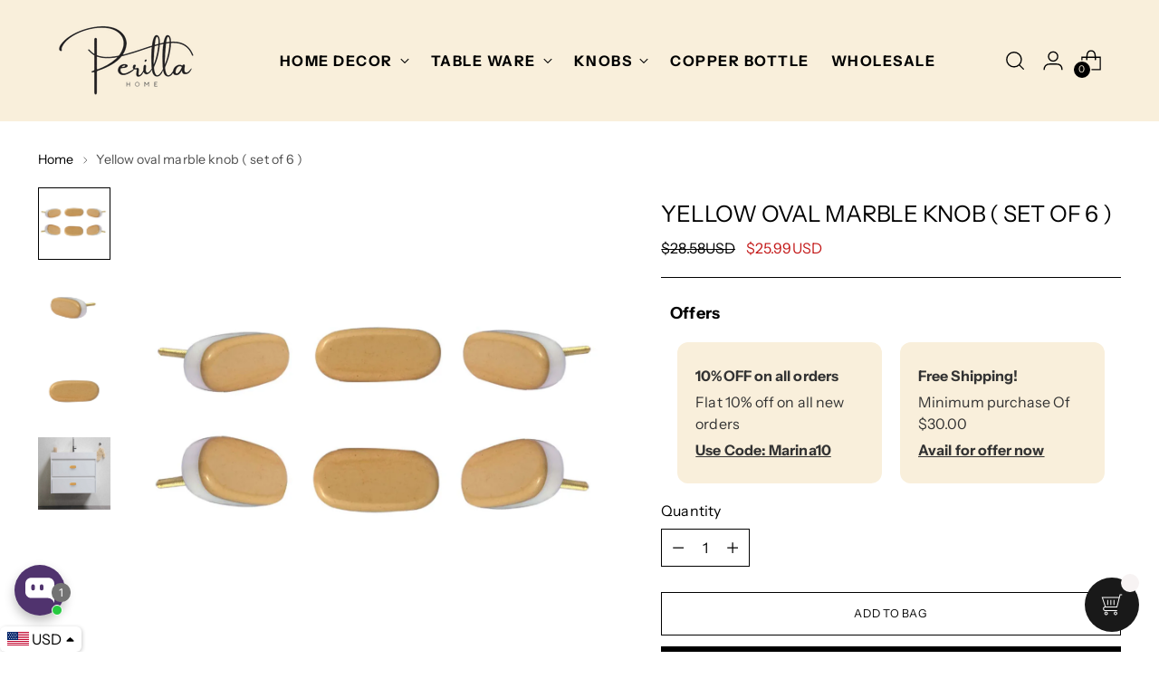

--- FILE ---
content_type: text/html; charset=utf-8
request_url: https://perillahome.com/pt/products/yellow-oval-marble-knob-set-of-6
body_size: 84711
content:
<!doctype html>

<!--
  ___                 ___           ___           ___
       /  /\                     /__/\         /  /\         /  /\
      /  /:/_                    \  \:\       /  /:/        /  /::\
     /  /:/ /\  ___     ___       \  \:\     /  /:/        /  /:/\:\
    /  /:/ /:/ /__/\   /  /\  ___  \  \:\   /  /:/  ___   /  /:/  \:\
   /__/:/ /:/  \  \:\ /  /:/ /__/\  \__\:\ /__/:/  /  /\ /__/:/ \__\:\
   \  \:\/:/    \  \:\  /:/  \  \:\ /  /:/ \  \:\ /  /:/ \  \:\ /  /:/
    \  \::/      \  \:\/:/    \  \:\  /:/   \  \:\  /:/   \  \:\  /:/
     \  \:\       \  \::/      \  \:\/:/     \  \:\/:/     \  \:\/:/
      \  \:\       \__\/        \  \::/       \  \::/       \  \::/
       \__\/                     \__\/         \__\/         \__\/

  --------------------------------------------------------------------
  #  Stiletto v2.0.1
  #  Documentation: https://fluorescent.co/help/stiletto/
  #  Purchase: https://themes.shopify.com/themes/stiletto/
  #  A product by Fluorescent: https://fluorescent.co/
  --------------------------------------------------------------------
-->

<html class="no-js" lang="pt-BR" style="--announcement-height: 1px;">
  <head>
    <meta charset="UTF-8">
    <meta http-equiv="X-UA-Compatible" content="IE=edge,chrome=1">
    <meta name="viewport" content="width=device-width,initial-scale=1">
    <link rel="canonical" href="https://perillahome.com/pt/products/yellow-oval-marble-knob-set-of-6">
    <link rel="preconnect" href="https://cdn.shopify.com" crossorigin>
    <link rel="stylesheet" href="https://cdn.jsdelivr.net/npm/swiper@10/swiper-bundle.min.css"/><link rel="shortcut icon" href="//perillahome.com/cdn/shop/files/android-chrome-512x512_b5cb5338-a2be-423f-837f-2773bf41ffe1.png?crop=center&height=32&v=1618479219&width=32" type="image/png"><title>Yellow oval marble knob ( set of 6 )
&ndash; Perilla Home</title><meta name="description" content="A stone drawer knob Yellow  Marble with a brass hardware.  An elegant addition for all cupboard doors and drawers.    ✽Crystal cabinet Knobs DURABILITY &amp;amp; STRENGTH - With strong structure, it&#39;s very sturdy and not easy to come apart . Come with screw, easy to install, fit for door cabinet dresser drawers cupboard wa">





  
  
  
  
  




<meta name="description" content="A stone drawer knob Yellow  Marble with a brass hardware.  An elegant addition for all cupboard doors and drawers.    ✽Crystal cabinet Knobs DURABILITY &amp;amp;amp; STRENGTH - With strong structure, it&amp;#39;s very sturdy and not easy to come apart . Come with screw, easy to install, fit for door cabinet dresser drawers cupboard wa">
<meta property="og:url" content="https://perillahome.com/pt/products/yellow-oval-marble-knob-set-of-6">
<meta property="og:site_name" content="Perilla Home">
<meta property="og:type" content="product">
<meta property="og:title" content="Yellow oval marble knob ( set of 6 )">
<meta property="og:description" content="A stone drawer knob Yellow  Marble with a brass hardware.  An elegant addition for all cupboard doors and drawers.    ✽Crystal cabinet Knobs DURABILITY &amp;amp;amp; STRENGTH - With strong structure, it&amp;#39;s very sturdy and not easy to come apart . Come with screw, easy to install, fit for door cabinet dresser drawers cupboard wa">
<meta property="og:image" content="http://perillahome.com/cdn/shop/products/Yellowmarble-1copy.jpg?v=1674302344&width=1024">
<meta property="og:image:secure_url" content="https://perillahome.com/cdn/shop/products/Yellowmarble-1copy.jpg?v=1674302344&width=1024">
<meta property="og:price:amount" content="25.99">
<meta property="og:price:currency" content="USD">

<meta name="twitter:title" content="Yellow oval marble knob ( set of 6 )">
<meta name="twitter:description" content="A stone drawer knob Yellow  Marble with a brass hardware.  An elegant addition for all cupboard doors and drawers.    ✽Crystal cabinet Knobs DURABILITY &amp;amp;amp; STRENGTH - With strong structure, it&amp;#39;s very sturdy and not easy to come apart . Come with screw, easy to install, fit for door cabinet dresser drawers cupboard wa">
<meta name="twitter:card" content="summary_large_image">
<meta name="twitter:image" content="https://perillahome.com/cdn/shop/products/Yellowmarble-1copy.jpg?v=1674302344&width=1024">
<meta name="twitter:image:width" content="480">
<meta name="twitter:image:height" content="480">


    <script>
  console.log('Stiletto v2.0.1 by Fluorescent');

  document.documentElement.className = document.documentElement.className.replace('no-js', '');
  if (window.matchMedia(`(prefers-reduced-motion: reduce)`) === true || window.matchMedia(`(prefers-reduced-motion: reduce)`).matches === true) {
    document.documentElement.classList.add('prefers-reduced-motion');
  } else {
    document.documentElement.classList.add('do-anim');
  }

  window.theme = {
    version: 'v2.0.1',
    themeName: 'Stiletto',
    moneyFormat: "\u003cspan class=money\u003e${{amount}}\u003c\/span\u003e",
    strings: {
      name: "Perilla Home",
      accessibility: {
        play_video: "Play",
        pause_video: "Pause",
        range_lower: "Lower",
        range_upper: "Upper"
      },
      product: {
        no_shipping_rates: "Shipping rate unavailable",
        country_placeholder: "Country\/Region",
        review: "Write a review"
      },
      products: {
        product: {
          unavailable: "Unavailable",
          unitPrice: "Unit price",
          unitPriceSeparator: "per",
          sku: "SKU"
        }
      },
      cart: {
        editCartNote: "Edit order notes",
        addCartNote: "Add order notes",
        quantityError: "You have the maximum number of this product in your cart"
      },
      pagination: {
        viewing: "You’re viewing {{ of }} of {{ total }}",
        products: "products",
        results: "results"
      }
    },
    routes: {
      root: "/pt",
      cart: {
        base: "/pt/cart",
        add: "/pt/cart/add",
        change: "/pt/cart/change",
        update: "/pt/cart/update",
        clear: "/pt/cart/clear",
        // Manual routes until Shopify adds support
        shipping: "/pt/cart/shipping_rates",
      },
      // Manual routes until Shopify adds support
      products: "/pt/products",
      productRecommendations: "/pt/recommendations/products",
      predictive_search_url: '/pt/search/suggest',
    },
    icons: {
      chevron: "\u003cspan class=\"icon icon-new icon-chevron \"\u003e\n  \u003csvg viewBox=\"0 0 24 24\" fill=\"none\" xmlns=\"http:\/\/www.w3.org\/2000\/svg\"\u003e\u003cpath d=\"M1.875 7.438 12 17.563 22.125 7.438\" stroke=\"currentColor\" stroke-width=\"2\"\/\u003e\u003c\/svg\u003e\n\u003c\/span\u003e\n\n",
      close: "\u003cspan class=\"icon icon-new icon-close \"\u003e\n  \u003csvg viewBox=\"0 0 24 24\" fill=\"none\" xmlns=\"http:\/\/www.w3.org\/2000\/svg\"\u003e\u003cpath d=\"M2.66 1.34 2 .68.68 2l.66.66 1.32-1.32zm18.68 21.32.66.66L23.32 22l-.66-.66-1.32 1.32zm1.32-20 .66-.66L22 .68l-.66.66 1.32 1.32zM1.34 21.34.68 22 2 23.32l.66-.66-1.32-1.32zm0-18.68 10 10 1.32-1.32-10-10-1.32 1.32zm11.32 10 10-10-1.32-1.32-10 10 1.32 1.32zm-1.32-1.32-10 10 1.32 1.32 10-10-1.32-1.32zm0 1.32 10 10 1.32-1.32-10-10-1.32 1.32z\" fill=\"currentColor\"\/\u003e\u003c\/svg\u003e\n\u003c\/span\u003e\n\n",
      zoom: "\u003cspan class=\"icon icon-new icon-zoom \"\u003e\n  \u003csvg viewBox=\"0 0 24 24\" fill=\"none\" xmlns=\"http:\/\/www.w3.org\/2000\/svg\"\u003e\u003cpath d=\"M10.3,19.71c5.21,0,9.44-4.23,9.44-9.44S15.51,.83,10.3,.83,.86,5.05,.86,10.27s4.23,9.44,9.44,9.44Z\" fill=\"none\" stroke=\"currentColor\" stroke-linecap=\"round\" stroke-miterlimit=\"10\" stroke-width=\"1.63\"\/\u003e\n          \u003cpath d=\"M5.05,10.27H15.54\" fill=\"none\" stroke=\"currentColor\" stroke-miterlimit=\"10\" stroke-width=\"1.63\"\/\u003e\n          \u003cpath class=\"cross-up\" d=\"M10.3,5.02V15.51\" fill=\"none\" stroke=\"currentColor\" stroke-miterlimit=\"10\" stroke-width=\"1.63\"\/\u003e\n          \u003cpath d=\"M16.92,16.9l6.49,6.49\" fill=\"none\" stroke=\"currentColor\" stroke-miterlimit=\"10\" stroke-width=\"1.63\"\/\u003e\u003c\/svg\u003e\n\u003c\/span\u003e\n\n"
    },
    coreData: {
      n: "Stiletto",
      v: "v2.0.1",
    }
  }

  
    window.theme.allCountryOptionTags = "\u003coption value=\"United States\" data-provinces=\"[[\u0026quot;Alabama\u0026quot;,\u0026quot;Alabama\u0026quot;],[\u0026quot;Alaska\u0026quot;,\u0026quot;Alasca\u0026quot;],[\u0026quot;American Samoa\u0026quot;,\u0026quot;Samoa Americana\u0026quot;],[\u0026quot;Arizona\u0026quot;,\u0026quot;Arizona\u0026quot;],[\u0026quot;Arkansas\u0026quot;,\u0026quot;Arkansas\u0026quot;],[\u0026quot;Armed Forces Americas\u0026quot;,\u0026quot;Forças Armadas das Américas\u0026quot;],[\u0026quot;Armed Forces Europe\u0026quot;,\u0026quot;Forças Armadas da Europa\u0026quot;],[\u0026quot;Armed Forces Pacific\u0026quot;,\u0026quot;Forças Armadas do Pacífico\u0026quot;],[\u0026quot;California\u0026quot;,\u0026quot;Califórnia\u0026quot;],[\u0026quot;Colorado\u0026quot;,\u0026quot;Colorado\u0026quot;],[\u0026quot;Connecticut\u0026quot;,\u0026quot;Connecticut\u0026quot;],[\u0026quot;Delaware\u0026quot;,\u0026quot;Delaware\u0026quot;],[\u0026quot;District of Columbia\u0026quot;,\u0026quot;Washington\u0026quot;],[\u0026quot;Federated States of Micronesia\u0026quot;,\u0026quot;Micronésia\u0026quot;],[\u0026quot;Florida\u0026quot;,\u0026quot;Flórida\u0026quot;],[\u0026quot;Georgia\u0026quot;,\u0026quot;Geórgia\u0026quot;],[\u0026quot;Guam\u0026quot;,\u0026quot;Guam\u0026quot;],[\u0026quot;Hawaii\u0026quot;,\u0026quot;Havaí\u0026quot;],[\u0026quot;Idaho\u0026quot;,\u0026quot;Idaho\u0026quot;],[\u0026quot;Illinois\u0026quot;,\u0026quot;Illinois\u0026quot;],[\u0026quot;Indiana\u0026quot;,\u0026quot;Indiana\u0026quot;],[\u0026quot;Iowa\u0026quot;,\u0026quot;Iowa\u0026quot;],[\u0026quot;Kansas\u0026quot;,\u0026quot;Kansas\u0026quot;],[\u0026quot;Kentucky\u0026quot;,\u0026quot;Kentucky\u0026quot;],[\u0026quot;Louisiana\u0026quot;,\u0026quot;Luisiana\u0026quot;],[\u0026quot;Maine\u0026quot;,\u0026quot;Maine\u0026quot;],[\u0026quot;Marshall Islands\u0026quot;,\u0026quot;Ilhas Marshall\u0026quot;],[\u0026quot;Maryland\u0026quot;,\u0026quot;Maryland\u0026quot;],[\u0026quot;Massachusetts\u0026quot;,\u0026quot;Massachusetts\u0026quot;],[\u0026quot;Michigan\u0026quot;,\u0026quot;Michigan\u0026quot;],[\u0026quot;Minnesota\u0026quot;,\u0026quot;Minnesota\u0026quot;],[\u0026quot;Mississippi\u0026quot;,\u0026quot;Mississippi\u0026quot;],[\u0026quot;Missouri\u0026quot;,\u0026quot;Missouri\u0026quot;],[\u0026quot;Montana\u0026quot;,\u0026quot;Montana\u0026quot;],[\u0026quot;Nebraska\u0026quot;,\u0026quot;Nebraska\u0026quot;],[\u0026quot;Nevada\u0026quot;,\u0026quot;Nevada\u0026quot;],[\u0026quot;New Hampshire\u0026quot;,\u0026quot;Nova Hampshire\u0026quot;],[\u0026quot;New Jersey\u0026quot;,\u0026quot;Nova Jérsia\u0026quot;],[\u0026quot;New Mexico\u0026quot;,\u0026quot;Novo México\u0026quot;],[\u0026quot;New York\u0026quot;,\u0026quot;Nova Iorque\u0026quot;],[\u0026quot;North Carolina\u0026quot;,\u0026quot;Carolina do Norte\u0026quot;],[\u0026quot;North Dakota\u0026quot;,\u0026quot;Dakota do Norte\u0026quot;],[\u0026quot;Northern Mariana Islands\u0026quot;,\u0026quot;Ilhas Marianas do Norte\u0026quot;],[\u0026quot;Ohio\u0026quot;,\u0026quot;Ohio\u0026quot;],[\u0026quot;Oklahoma\u0026quot;,\u0026quot;Oklahoma\u0026quot;],[\u0026quot;Oregon\u0026quot;,\u0026quot;Oregon\u0026quot;],[\u0026quot;Palau\u0026quot;,\u0026quot;Palau\u0026quot;],[\u0026quot;Pennsylvania\u0026quot;,\u0026quot;Pensilvânia\u0026quot;],[\u0026quot;Puerto Rico\u0026quot;,\u0026quot;Porto Rico\u0026quot;],[\u0026quot;Rhode Island\u0026quot;,\u0026quot;Rhode Island\u0026quot;],[\u0026quot;South Carolina\u0026quot;,\u0026quot;Carolina do Sul\u0026quot;],[\u0026quot;South Dakota\u0026quot;,\u0026quot;Dakota do Sul\u0026quot;],[\u0026quot;Tennessee\u0026quot;,\u0026quot;Tennessee\u0026quot;],[\u0026quot;Texas\u0026quot;,\u0026quot;Texas\u0026quot;],[\u0026quot;Utah\u0026quot;,\u0026quot;Utah\u0026quot;],[\u0026quot;Vermont\u0026quot;,\u0026quot;Vermont\u0026quot;],[\u0026quot;Virgin Islands\u0026quot;,\u0026quot;Ilhas Virgens Americanas\u0026quot;],[\u0026quot;Virginia\u0026quot;,\u0026quot;Virgínia\u0026quot;],[\u0026quot;Washington\u0026quot;,\u0026quot;Washington²\u0026quot;],[\u0026quot;West Virginia\u0026quot;,\u0026quot;Virgínia Ocidental\u0026quot;],[\u0026quot;Wisconsin\u0026quot;,\u0026quot;Wisconsin\u0026quot;],[\u0026quot;Wyoming\u0026quot;,\u0026quot;Wyoming\u0026quot;]]\"\u003eEstados Unidos\u003c\/option\u003e\n\u003coption value=\"Canada\" data-provinces=\"[[\u0026quot;Alberta\u0026quot;,\u0026quot;Alberta\u0026quot;],[\u0026quot;British Columbia\u0026quot;,\u0026quot;Colúmbia Britânica\u0026quot;],[\u0026quot;Manitoba\u0026quot;,\u0026quot;Manitoba\u0026quot;],[\u0026quot;New Brunswick\u0026quot;,\u0026quot;Nova Brunswick\u0026quot;],[\u0026quot;Newfoundland and Labrador\u0026quot;,\u0026quot;Terra Nova e Labrador\u0026quot;],[\u0026quot;Northwest Territories\u0026quot;,\u0026quot;Territórios do Noroeste\u0026quot;],[\u0026quot;Nova Scotia\u0026quot;,\u0026quot;Nova Escócia\u0026quot;],[\u0026quot;Nunavut\u0026quot;,\u0026quot;Nunavut\u0026quot;],[\u0026quot;Ontario\u0026quot;,\u0026quot;Ontário\u0026quot;],[\u0026quot;Prince Edward Island\u0026quot;,\u0026quot;Ilha do Príncipe Eduardo\u0026quot;],[\u0026quot;Quebec\u0026quot;,\u0026quot;Quebec\u0026quot;],[\u0026quot;Saskatchewan\u0026quot;,\u0026quot;Saskatchewan\u0026quot;],[\u0026quot;Yukon\u0026quot;,\u0026quot;Yukon\u0026quot;]]\"\u003eCanadá\u003c\/option\u003e\n\u003coption value=\"---\" data-provinces=\"[]\"\u003e---\u003c\/option\u003e\n\u003coption value=\"Afghanistan\" data-provinces=\"[]\"\u003eAfeganistão\u003c\/option\u003e\n\u003coption value=\"South Africa\" data-provinces=\"[[\u0026quot;Eastern Cape\u0026quot;,\u0026quot;Cabo Oriental\u0026quot;],[\u0026quot;Free State\u0026quot;,\u0026quot;Estado Livre\u0026quot;],[\u0026quot;Gauteng\u0026quot;,\u0026quot;Gauteng\u0026quot;],[\u0026quot;KwaZulu-Natal\u0026quot;,\u0026quot;KwaZulu-Natal\u0026quot;],[\u0026quot;Limpopo\u0026quot;,\u0026quot;Limpopo\u0026quot;],[\u0026quot;Mpumalanga\u0026quot;,\u0026quot;Mpumalanga\u0026quot;],[\u0026quot;North West\u0026quot;,\u0026quot;Noroeste\u0026quot;],[\u0026quot;Northern Cape\u0026quot;,\u0026quot;Cabo Setentrional\u0026quot;],[\u0026quot;Western Cape\u0026quot;,\u0026quot;Cabo Ocidental\u0026quot;]]\"\u003eÁfrica do Sul\u003c\/option\u003e\n\u003coption value=\"Albania\" data-provinces=\"[]\"\u003eAlbânia\u003c\/option\u003e\n\u003coption value=\"Germany\" data-provinces=\"[]\"\u003eAlemanha\u003c\/option\u003e\n\u003coption value=\"Andorra\" data-provinces=\"[]\"\u003eAndorra\u003c\/option\u003e\n\u003coption value=\"Angola\" data-provinces=\"[]\"\u003eAngola\u003c\/option\u003e\n\u003coption value=\"Anguilla\" data-provinces=\"[]\"\u003eAnguila\u003c\/option\u003e\n\u003coption value=\"Antigua And Barbuda\" data-provinces=\"[]\"\u003eAntígua e Barbuda\u003c\/option\u003e\n\u003coption value=\"Saudi Arabia\" data-provinces=\"[]\"\u003eArábia Saudita\u003c\/option\u003e\n\u003coption value=\"Algeria\" data-provinces=\"[]\"\u003eArgélia\u003c\/option\u003e\n\u003coption value=\"Argentina\" data-provinces=\"[[\u0026quot;Buenos Aires\u0026quot;,\u0026quot;Buenos Aires\u0026quot;],[\u0026quot;Catamarca\u0026quot;,\u0026quot;Catamarca\u0026quot;],[\u0026quot;Chaco\u0026quot;,\u0026quot;Chaco\u0026quot;],[\u0026quot;Chubut\u0026quot;,\u0026quot;Chubut\u0026quot;],[\u0026quot;Ciudad Autónoma de Buenos Aires\u0026quot;,\u0026quot;Cidade Autônoma de Buenos Aires\u0026quot;],[\u0026quot;Corrientes\u0026quot;,\u0026quot;Corrientes\u0026quot;],[\u0026quot;Córdoba\u0026quot;,\u0026quot;Córdova (província da Argentina)\u0026quot;],[\u0026quot;Entre Ríos\u0026quot;,\u0026quot;Entre Ríos\u0026quot;],[\u0026quot;Formosa\u0026quot;,\u0026quot;Formosa\u0026quot;],[\u0026quot;Jujuy\u0026quot;,\u0026quot;Jujuy\u0026quot;],[\u0026quot;La Pampa\u0026quot;,\u0026quot;La Pampa\u0026quot;],[\u0026quot;La Rioja\u0026quot;,\u0026quot;Rioja\u0026quot;],[\u0026quot;Mendoza\u0026quot;,\u0026quot;Mendoza (província)\u0026quot;],[\u0026quot;Misiones\u0026quot;,\u0026quot;Misiones\u0026quot;],[\u0026quot;Neuquén\u0026quot;,\u0026quot;Neuquén\u0026quot;],[\u0026quot;Río Negro\u0026quot;,\u0026quot;Río Negro\u0026quot;],[\u0026quot;Salta\u0026quot;,\u0026quot;Salta\u0026quot;],[\u0026quot;San Juan\u0026quot;,\u0026quot;San Juan\u0026quot;],[\u0026quot;San Luis\u0026quot;,\u0026quot;San Luis\u0026quot;],[\u0026quot;Santa Cruz\u0026quot;,\u0026quot;Santa Cruz\u0026quot;],[\u0026quot;Santa Fe\u0026quot;,\u0026quot;Santa Fé\u0026quot;],[\u0026quot;Santiago Del Estero\u0026quot;,\u0026quot;Santiago del Estero\u0026quot;],[\u0026quot;Tierra Del Fuego\u0026quot;,\u0026quot;Terra do Fogo, Antártica e Ilhas do Atlântico Sul\u0026quot;],[\u0026quot;Tucumán\u0026quot;,\u0026quot;Tucumán\u0026quot;]]\"\u003eArgentina\u003c\/option\u003e\n\u003coption value=\"Armenia\" data-provinces=\"[]\"\u003eArmênia\u003c\/option\u003e\n\u003coption value=\"Aruba\" data-provinces=\"[]\"\u003eAruba\u003c\/option\u003e\n\u003coption value=\"Australia\" data-provinces=\"[[\u0026quot;Australian Capital Territory\u0026quot;,\u0026quot;Território da Capital Australiana\u0026quot;],[\u0026quot;New South Wales\u0026quot;,\u0026quot;Nova Gales do Sul\u0026quot;],[\u0026quot;Northern Territory\u0026quot;,\u0026quot;Território do Norte\u0026quot;],[\u0026quot;Queensland\u0026quot;,\u0026quot;Queensland\u0026quot;],[\u0026quot;South Australia\u0026quot;,\u0026quot;Austrália Meridional\u0026quot;],[\u0026quot;Tasmania\u0026quot;,\u0026quot;Tasmânia\u0026quot;],[\u0026quot;Victoria\u0026quot;,\u0026quot;Vitória\u0026quot;],[\u0026quot;Western Australia\u0026quot;,\u0026quot;Austrália Ocidental\u0026quot;]]\"\u003eAustrália\u003c\/option\u003e\n\u003coption value=\"Austria\" data-provinces=\"[]\"\u003eÁustria\u003c\/option\u003e\n\u003coption value=\"Azerbaijan\" data-provinces=\"[]\"\u003eAzerbaijão\u003c\/option\u003e\n\u003coption value=\"Bahamas\" data-provinces=\"[]\"\u003eBahamas\u003c\/option\u003e\n\u003coption value=\"Bangladesh\" data-provinces=\"[]\"\u003eBangladesh\u003c\/option\u003e\n\u003coption value=\"Barbados\" data-provinces=\"[]\"\u003eBarbados\u003c\/option\u003e\n\u003coption value=\"Bahrain\" data-provinces=\"[]\"\u003eBarein\u003c\/option\u003e\n\u003coption value=\"Belgium\" data-provinces=\"[]\"\u003eBélgica\u003c\/option\u003e\n\u003coption value=\"Belize\" data-provinces=\"[]\"\u003eBelize\u003c\/option\u003e\n\u003coption value=\"Benin\" data-provinces=\"[]\"\u003eBenin\u003c\/option\u003e\n\u003coption value=\"Bermuda\" data-provinces=\"[]\"\u003eBermudas\u003c\/option\u003e\n\u003coption value=\"Belarus\" data-provinces=\"[]\"\u003eBielorrússia\u003c\/option\u003e\n\u003coption value=\"Bolivia\" data-provinces=\"[]\"\u003eBolívia\u003c\/option\u003e\n\u003coption value=\"Bosnia And Herzegovina\" data-provinces=\"[]\"\u003eBósnia e Herzegovina\u003c\/option\u003e\n\u003coption value=\"Botswana\" data-provinces=\"[]\"\u003eBotsuana\u003c\/option\u003e\n\u003coption value=\"Brazil\" data-provinces=\"[[\u0026quot;Acre\u0026quot;,\u0026quot;Acre\u0026quot;],[\u0026quot;Alagoas\u0026quot;,\u0026quot;Alagoas\u0026quot;],[\u0026quot;Amapá\u0026quot;,\u0026quot;Amapá\u0026quot;],[\u0026quot;Amazonas\u0026quot;,\u0026quot;Amazonas\u0026quot;],[\u0026quot;Bahia\u0026quot;,\u0026quot;Bahia\u0026quot;],[\u0026quot;Ceará\u0026quot;,\u0026quot;Ceará\u0026quot;],[\u0026quot;Distrito Federal\u0026quot;,\u0026quot;Distrito Federal\u0026quot;],[\u0026quot;Espírito Santo\u0026quot;,\u0026quot;Espírito Santo\u0026quot;],[\u0026quot;Goiás\u0026quot;,\u0026quot;Goiás\u0026quot;],[\u0026quot;Maranhão\u0026quot;,\u0026quot;Maranhão\u0026quot;],[\u0026quot;Mato Grosso\u0026quot;,\u0026quot;Mato Grosso\u0026quot;],[\u0026quot;Mato Grosso do Sul\u0026quot;,\u0026quot;Mato Grosso do Sul\u0026quot;],[\u0026quot;Minas Gerais\u0026quot;,\u0026quot;Minas Gerais\u0026quot;],[\u0026quot;Paraná\u0026quot;,\u0026quot;Paraná\u0026quot;],[\u0026quot;Paraíba\u0026quot;,\u0026quot;Paraíba\u0026quot;],[\u0026quot;Pará\u0026quot;,\u0026quot;Pará\u0026quot;],[\u0026quot;Pernambuco\u0026quot;,\u0026quot;Pernambuco\u0026quot;],[\u0026quot;Piauí\u0026quot;,\u0026quot;Piauí\u0026quot;],[\u0026quot;Rio Grande do Norte\u0026quot;,\u0026quot;Rio Grande do Norte\u0026quot;],[\u0026quot;Rio Grande do Sul\u0026quot;,\u0026quot;Rio Grande do Sul\u0026quot;],[\u0026quot;Rio de Janeiro\u0026quot;,\u0026quot;Rio de Janeiro\u0026quot;],[\u0026quot;Rondônia\u0026quot;,\u0026quot;Rondônia\u0026quot;],[\u0026quot;Roraima\u0026quot;,\u0026quot;Roraima\u0026quot;],[\u0026quot;Santa Catarina\u0026quot;,\u0026quot;Santa Catarina\u0026quot;],[\u0026quot;Sergipe\u0026quot;,\u0026quot;Sergipe\u0026quot;],[\u0026quot;São Paulo\u0026quot;,\u0026quot;São Paulo\u0026quot;],[\u0026quot;Tocantins\u0026quot;,\u0026quot;Tocantins\u0026quot;]]\"\u003eBrasil\u003c\/option\u003e\n\u003coption value=\"Brunei\" data-provinces=\"[]\"\u003eBrunei\u003c\/option\u003e\n\u003coption value=\"Bulgaria\" data-provinces=\"[]\"\u003eBulgária\u003c\/option\u003e\n\u003coption value=\"Burkina Faso\" data-provinces=\"[]\"\u003eBurquina Faso\u003c\/option\u003e\n\u003coption value=\"Burundi\" data-provinces=\"[]\"\u003eBurundi\u003c\/option\u003e\n\u003coption value=\"Bhutan\" data-provinces=\"[]\"\u003eButão\u003c\/option\u003e\n\u003coption value=\"Cape Verde\" data-provinces=\"[]\"\u003eCabo Verde\u003c\/option\u003e\n\u003coption value=\"Republic of Cameroon\" data-provinces=\"[]\"\u003eCamarões\u003c\/option\u003e\n\u003coption value=\"Cambodia\" data-provinces=\"[]\"\u003eCamboja\u003c\/option\u003e\n\u003coption value=\"Canada\" data-provinces=\"[[\u0026quot;Alberta\u0026quot;,\u0026quot;Alberta\u0026quot;],[\u0026quot;British Columbia\u0026quot;,\u0026quot;Colúmbia Britânica\u0026quot;],[\u0026quot;Manitoba\u0026quot;,\u0026quot;Manitoba\u0026quot;],[\u0026quot;New Brunswick\u0026quot;,\u0026quot;Nova Brunswick\u0026quot;],[\u0026quot;Newfoundland and Labrador\u0026quot;,\u0026quot;Terra Nova e Labrador\u0026quot;],[\u0026quot;Northwest Territories\u0026quot;,\u0026quot;Territórios do Noroeste\u0026quot;],[\u0026quot;Nova Scotia\u0026quot;,\u0026quot;Nova Escócia\u0026quot;],[\u0026quot;Nunavut\u0026quot;,\u0026quot;Nunavut\u0026quot;],[\u0026quot;Ontario\u0026quot;,\u0026quot;Ontário\u0026quot;],[\u0026quot;Prince Edward Island\u0026quot;,\u0026quot;Ilha do Príncipe Eduardo\u0026quot;],[\u0026quot;Quebec\u0026quot;,\u0026quot;Quebec\u0026quot;],[\u0026quot;Saskatchewan\u0026quot;,\u0026quot;Saskatchewan\u0026quot;],[\u0026quot;Yukon\u0026quot;,\u0026quot;Yukon\u0026quot;]]\"\u003eCanadá\u003c\/option\u003e\n\u003coption value=\"Qatar\" data-provinces=\"[]\"\u003eCatar\u003c\/option\u003e\n\u003coption value=\"Kazakhstan\" data-provinces=\"[]\"\u003eCazaquistão\u003c\/option\u003e\n\u003coption value=\"Chad\" data-provinces=\"[]\"\u003eChade\u003c\/option\u003e\n\u003coption value=\"Chile\" data-provinces=\"[[\u0026quot;Antofagasta\u0026quot;,\u0026quot;Região de Antofagasta\u0026quot;],[\u0026quot;Araucanía\u0026quot;,\u0026quot;Região da Araucanía\u0026quot;],[\u0026quot;Arica and Parinacota\u0026quot;,\u0026quot;Região de Arica e Parinacota\u0026quot;],[\u0026quot;Atacama\u0026quot;,\u0026quot;Região de Atacama\u0026quot;],[\u0026quot;Aysén\u0026quot;,\u0026quot;Aisén (região)\u0026quot;],[\u0026quot;Biobío\u0026quot;,\u0026quot;Região de Bío-Bío\u0026quot;],[\u0026quot;Coquimbo\u0026quot;,\u0026quot;Região de Coquimbo\u0026quot;],[\u0026quot;Los Lagos\u0026quot;,\u0026quot;Região de Los Lagos\u0026quot;],[\u0026quot;Los Ríos\u0026quot;,\u0026quot;Região de Los Rios\u0026quot;],[\u0026quot;Magallanes\u0026quot;,\u0026quot;Magalhães e Antártica Chilena\u0026quot;],[\u0026quot;Maule\u0026quot;,\u0026quot;Região de Maule\u0026quot;],[\u0026quot;O\u0026#39;Higgins\u0026quot;,\u0026quot;Região de O’Higgins\u0026quot;],[\u0026quot;Santiago\u0026quot;,\u0026quot;Região Metropolitana de Santiago\u0026quot;],[\u0026quot;Tarapacá\u0026quot;,\u0026quot;Região de Tarapacá\u0026quot;],[\u0026quot;Valparaíso\u0026quot;,\u0026quot;Região de Valparaíso\u0026quot;],[\u0026quot;Ñuble\u0026quot;,\u0026quot;Ñuble\u0026quot;]]\"\u003eChile\u003c\/option\u003e\n\u003coption value=\"China\" data-provinces=\"[[\u0026quot;Anhui\u0026quot;,\u0026quot;Anhui\u0026quot;],[\u0026quot;Beijing\u0026quot;,\u0026quot;Pequim\u0026quot;],[\u0026quot;Chongqing\u0026quot;,\u0026quot;Chongqing\u0026quot;],[\u0026quot;Fujian\u0026quot;,\u0026quot;Fujian\u0026quot;],[\u0026quot;Gansu\u0026quot;,\u0026quot;Gansu\u0026quot;],[\u0026quot;Guangdong\u0026quot;,\u0026quot;Guangdong\u0026quot;],[\u0026quot;Guangxi\u0026quot;,\u0026quot;Guangxi\u0026quot;],[\u0026quot;Guizhou\u0026quot;,\u0026quot;Guizhou\u0026quot;],[\u0026quot;Hainan\u0026quot;,\u0026quot;Hainan\u0026quot;],[\u0026quot;Hebei\u0026quot;,\u0026quot;Hebei\u0026quot;],[\u0026quot;Heilongjiang\u0026quot;,\u0026quot;Heilongjiang\u0026quot;],[\u0026quot;Henan\u0026quot;,\u0026quot;Henan\u0026quot;],[\u0026quot;Hubei\u0026quot;,\u0026quot;Hubei\u0026quot;],[\u0026quot;Hunan\u0026quot;,\u0026quot;Hunan\u0026quot;],[\u0026quot;Inner Mongolia\u0026quot;,\u0026quot;Mongólia Interior\u0026quot;],[\u0026quot;Jiangsu\u0026quot;,\u0026quot;Jiangsu\u0026quot;],[\u0026quot;Jiangxi\u0026quot;,\u0026quot;Jiangxi\u0026quot;],[\u0026quot;Jilin\u0026quot;,\u0026quot;Jilin\u0026quot;],[\u0026quot;Liaoning\u0026quot;,\u0026quot;Liaoning\u0026quot;],[\u0026quot;Ningxia\u0026quot;,\u0026quot;Ningxia\u0026quot;],[\u0026quot;Qinghai\u0026quot;,\u0026quot;Qinghai\u0026quot;],[\u0026quot;Shaanxi\u0026quot;,\u0026quot;Shaanxi\u0026quot;],[\u0026quot;Shandong\u0026quot;,\u0026quot;Shandong\u0026quot;],[\u0026quot;Shanghai\u0026quot;,\u0026quot;Xangai\u0026quot;],[\u0026quot;Shanxi\u0026quot;,\u0026quot;Shanxi\u0026quot;],[\u0026quot;Sichuan\u0026quot;,\u0026quot;Sichuan\u0026quot;],[\u0026quot;Tianjin\u0026quot;,\u0026quot;Tianjin\u0026quot;],[\u0026quot;Xinjiang\u0026quot;,\u0026quot;Xinjiang\u0026quot;],[\u0026quot;Xizang\u0026quot;,\u0026quot;Região Autônoma do Tibete\u0026quot;],[\u0026quot;Yunnan\u0026quot;,\u0026quot;Yunnan\u0026quot;],[\u0026quot;Zhejiang\u0026quot;,\u0026quot;Zhejiang\u0026quot;]]\"\u003eChina\u003c\/option\u003e\n\u003coption value=\"Cyprus\" data-provinces=\"[]\"\u003eChipre\u003c\/option\u003e\n\u003coption value=\"Holy See (Vatican City State)\" data-provinces=\"[]\"\u003eCidade do Vaticano\u003c\/option\u003e\n\u003coption value=\"Colombia\" data-provinces=\"[[\u0026quot;Amazonas\u0026quot;,\u0026quot;Amazonas\u0026quot;],[\u0026quot;Antioquia\u0026quot;,\u0026quot;Antioquia\u0026quot;],[\u0026quot;Arauca\u0026quot;,\u0026quot;Arauca\u0026quot;],[\u0026quot;Atlántico\u0026quot;,\u0026quot;Atlántico\u0026quot;],[\u0026quot;Bogotá, D.C.\u0026quot;,\u0026quot;Bogotá, DC\u0026quot;],[\u0026quot;Bolívar\u0026quot;,\u0026quot;Bolívar\u0026quot;],[\u0026quot;Boyacá\u0026quot;,\u0026quot;Boyacá\u0026quot;],[\u0026quot;Caldas\u0026quot;,\u0026quot;Caldas\u0026quot;],[\u0026quot;Caquetá\u0026quot;,\u0026quot;Caquetá\u0026quot;],[\u0026quot;Casanare\u0026quot;,\u0026quot;Casanare\u0026quot;],[\u0026quot;Cauca\u0026quot;,\u0026quot;Cauca\u0026quot;],[\u0026quot;Cesar\u0026quot;,\u0026quot;Cesar\u0026quot;],[\u0026quot;Chocó\u0026quot;,\u0026quot;Chocó\u0026quot;],[\u0026quot;Cundinamarca\u0026quot;,\u0026quot;Cundinamarca\u0026quot;],[\u0026quot;Córdoba\u0026quot;,\u0026quot;Córdoba (departamento)\u0026quot;],[\u0026quot;Guainía\u0026quot;,\u0026quot;Guainía\u0026quot;],[\u0026quot;Guaviare\u0026quot;,\u0026quot;Guaviare\u0026quot;],[\u0026quot;Huila\u0026quot;,\u0026quot;Huila\u0026quot;],[\u0026quot;La Guajira\u0026quot;,\u0026quot;Guajira\u0026quot;],[\u0026quot;Magdalena\u0026quot;,\u0026quot;Magdalena\u0026quot;],[\u0026quot;Meta\u0026quot;,\u0026quot;Meta\u0026quot;],[\u0026quot;Nariño\u0026quot;,\u0026quot;Nariño\u0026quot;],[\u0026quot;Norte de Santander\u0026quot;,\u0026quot;Norte de Santander\u0026quot;],[\u0026quot;Putumayo\u0026quot;,\u0026quot;Putumayo\u0026quot;],[\u0026quot;Quindío\u0026quot;,\u0026quot;Quindío\u0026quot;],[\u0026quot;Risaralda\u0026quot;,\u0026quot;Risaralda\u0026quot;],[\u0026quot;San Andrés, Providencia y Santa Catalina\u0026quot;,\u0026quot;Santo André, Providência e Santa Catarina\u0026quot;],[\u0026quot;Santander\u0026quot;,\u0026quot;Santander\u0026quot;],[\u0026quot;Sucre\u0026quot;,\u0026quot;Sucre\u0026quot;],[\u0026quot;Tolima\u0026quot;,\u0026quot;Tolima\u0026quot;],[\u0026quot;Valle del Cauca\u0026quot;,\u0026quot;Valle del Cauca\u0026quot;],[\u0026quot;Vaupés\u0026quot;,\u0026quot;Vaupés\u0026quot;],[\u0026quot;Vichada\u0026quot;,\u0026quot;Vichada\u0026quot;]]\"\u003eColômbia\u003c\/option\u003e\n\u003coption value=\"Comoros\" data-provinces=\"[]\"\u003eComores\u003c\/option\u003e\n\u003coption value=\"Congo, The Democratic Republic Of The\" data-provinces=\"[]\"\u003eCongo - Kinshasa\u003c\/option\u003e\n\u003coption value=\"South Korea\" data-provinces=\"[[\u0026quot;Busan\u0026quot;,\u0026quot;Busan\u0026quot;],[\u0026quot;Chungbuk\u0026quot;,\u0026quot;Chungcheong do Norte\u0026quot;],[\u0026quot;Chungnam\u0026quot;,\u0026quot;Chungcheong do Sul\u0026quot;],[\u0026quot;Daegu\u0026quot;,\u0026quot;Daegu\u0026quot;],[\u0026quot;Daejeon\u0026quot;,\u0026quot;Daejeon\u0026quot;],[\u0026quot;Gangwon\u0026quot;,\u0026quot;Gangwon\u0026quot;],[\u0026quot;Gwangju\u0026quot;,\u0026quot;Gwangju\u0026quot;],[\u0026quot;Gyeongbuk\u0026quot;,\u0026quot;Gyeongsang do Norte\u0026quot;],[\u0026quot;Gyeonggi\u0026quot;,\u0026quot;Gyeonggi\u0026quot;],[\u0026quot;Gyeongnam\u0026quot;,\u0026quot;Gyeongsang do Sul\u0026quot;],[\u0026quot;Incheon\u0026quot;,\u0026quot;Incheon\u0026quot;],[\u0026quot;Jeju\u0026quot;,\u0026quot;Jeju\u0026quot;],[\u0026quot;Jeonbuk\u0026quot;,\u0026quot;Jeolla do Norte\u0026quot;],[\u0026quot;Jeonnam\u0026quot;,\u0026quot;Jeolla do Sul\u0026quot;],[\u0026quot;Sejong\u0026quot;,\u0026quot;Cidade de Sejong\u0026quot;],[\u0026quot;Seoul\u0026quot;,\u0026quot;Seul\u0026quot;],[\u0026quot;Ulsan\u0026quot;,\u0026quot;Ulsan\u0026quot;]]\"\u003eCoreia do Sul\u003c\/option\u003e\n\u003coption value=\"Costa Rica\" data-provinces=\"[[\u0026quot;Alajuela\u0026quot;,\u0026quot;Alajuela\u0026quot;],[\u0026quot;Cartago\u0026quot;,\u0026quot;Cartago\u0026quot;],[\u0026quot;Guanacaste\u0026quot;,\u0026quot;Guanacaste\u0026quot;],[\u0026quot;Heredia\u0026quot;,\u0026quot;Heredia\u0026quot;],[\u0026quot;Limón\u0026quot;,\u0026quot;Limón\u0026quot;],[\u0026quot;Puntarenas\u0026quot;,\u0026quot;Puntarenas\u0026quot;],[\u0026quot;San José\u0026quot;,\u0026quot;San José\u0026quot;]]\"\u003eCosta Rica\u003c\/option\u003e\n\u003coption value=\"Côte d'Ivoire\" data-provinces=\"[]\"\u003eCosta do Marfim\u003c\/option\u003e\n\u003coption value=\"Croatia\" data-provinces=\"[]\"\u003eCroácia\u003c\/option\u003e\n\u003coption value=\"Curaçao\" data-provinces=\"[]\"\u003eCuraçao\u003c\/option\u003e\n\u003coption value=\"Denmark\" data-provinces=\"[]\"\u003eDinamarca\u003c\/option\u003e\n\u003coption value=\"Djibouti\" data-provinces=\"[]\"\u003eDjibuti\u003c\/option\u003e\n\u003coption value=\"Dominica\" data-provinces=\"[]\"\u003eDominica\u003c\/option\u003e\n\u003coption value=\"Egypt\" data-provinces=\"[[\u0026quot;6th of October\u0026quot;,\u0026quot;6 de outubro\u0026quot;],[\u0026quot;Al Sharqia\u0026quot;,\u0026quot;Xarqia\u0026quot;],[\u0026quot;Alexandria\u0026quot;,\u0026quot;Alexandria (província egípcia)\u0026quot;],[\u0026quot;Aswan\u0026quot;,\u0026quot;Assuão\u0026quot;],[\u0026quot;Asyut\u0026quot;,\u0026quot;Assiut\u0026quot;],[\u0026quot;Beheira\u0026quot;,\u0026quot;Al-Buhaira\u0026quot;],[\u0026quot;Beni Suef\u0026quot;,\u0026quot;Beni Suef\u0026quot;],[\u0026quot;Cairo\u0026quot;,\u0026quot;Cairo\u0026quot;],[\u0026quot;Dakahlia\u0026quot;,\u0026quot;Dakahlia\u0026quot;],[\u0026quot;Damietta\u0026quot;,\u0026quot;Damieta\u0026quot;],[\u0026quot;Faiyum\u0026quot;,\u0026quot;Faium\u0026quot;],[\u0026quot;Gharbia\u0026quot;,\u0026quot;Garbia\u0026quot;],[\u0026quot;Giza\u0026quot;,\u0026quot;Guizé\u0026quot;],[\u0026quot;Helwan\u0026quot;,\u0026quot;Helwan\u0026quot;],[\u0026quot;Ismailia\u0026quot;,\u0026quot;Ismaília\u0026quot;],[\u0026quot;Kafr el-Sheikh\u0026quot;,\u0026quot;Kafr el-Sheikh\u0026quot;],[\u0026quot;Luxor\u0026quot;,\u0026quot;Luxor\u0026quot;],[\u0026quot;Matrouh\u0026quot;,\u0026quot;Matruh\u0026quot;],[\u0026quot;Minya\u0026quot;,\u0026quot;Minya\u0026quot;],[\u0026quot;Monufia\u0026quot;,\u0026quot;Monufia\u0026quot;],[\u0026quot;New Valley\u0026quot;,\u0026quot;Vale Novo\u0026quot;],[\u0026quot;North Sinai\u0026quot;,\u0026quot;Sinai do Norte\u0026quot;],[\u0026quot;Port Said\u0026quot;,\u0026quot;Governamento de Porto Said\u0026quot;],[\u0026quot;Qalyubia\u0026quot;,\u0026quot;Qaliubia\u0026quot;],[\u0026quot;Qena\u0026quot;,\u0026quot;Qina\u0026quot;],[\u0026quot;Red Sea\u0026quot;,\u0026quot;Mar Vermelho\u0026quot;],[\u0026quot;Sohag\u0026quot;,\u0026quot;Sohag\u0026quot;],[\u0026quot;South Sinai\u0026quot;,\u0026quot;Sinai do Sul\u0026quot;],[\u0026quot;Suez\u0026quot;,\u0026quot;Suez\u0026quot;]]\"\u003eEgito\u003c\/option\u003e\n\u003coption value=\"El Salvador\" data-provinces=\"[[\u0026quot;Ahuachapán\u0026quot;,\u0026quot;Ahuachapán\u0026quot;],[\u0026quot;Cabañas\u0026quot;,\u0026quot;Cabañas\u0026quot;],[\u0026quot;Chalatenango\u0026quot;,\u0026quot;Chalatenango\u0026quot;],[\u0026quot;Cuscatlán\u0026quot;,\u0026quot;Cuscatlán\u0026quot;],[\u0026quot;La Libertad\u0026quot;,\u0026quot;La Libertad\u0026quot;],[\u0026quot;La Paz\u0026quot;,\u0026quot;La Paz\u0026quot;],[\u0026quot;La Unión\u0026quot;,\u0026quot;La Unión\u0026quot;],[\u0026quot;Morazán\u0026quot;,\u0026quot;Morazán\u0026quot;],[\u0026quot;San Miguel\u0026quot;,\u0026quot;San Miguel\u0026quot;],[\u0026quot;San Salvador\u0026quot;,\u0026quot;San Salvador\u0026quot;],[\u0026quot;San Vicente\u0026quot;,\u0026quot;San Vicente\u0026quot;],[\u0026quot;Santa Ana\u0026quot;,\u0026quot;Santa Ana\u0026quot;],[\u0026quot;Sonsonate\u0026quot;,\u0026quot;Sonsonate\u0026quot;],[\u0026quot;Usulután\u0026quot;,\u0026quot;Usulután\u0026quot;]]\"\u003eEl Salvador\u003c\/option\u003e\n\u003coption value=\"United Arab Emirates\" data-provinces=\"[[\u0026quot;Abu Dhabi\u0026quot;,\u0026quot;Emirados Abu Dhabi\u0026quot;],[\u0026quot;Ajman\u0026quot;,\u0026quot;Ajman\u0026quot;],[\u0026quot;Dubai\u0026quot;,\u0026quot;Dubai\u0026quot;],[\u0026quot;Fujairah\u0026quot;,\u0026quot;Al Fujayrah\u0026quot;],[\u0026quot;Ras al-Khaimah\u0026quot;,\u0026quot;Ras al-Khaimah\u0026quot;],[\u0026quot;Sharjah\u0026quot;,\u0026quot;Sharjah\u0026quot;],[\u0026quot;Umm al-Quwain\u0026quot;,\u0026quot;Umm al Qaywayn\u0026quot;]]\"\u003eEmirados Árabes Unidos\u003c\/option\u003e\n\u003coption value=\"Ecuador\" data-provinces=\"[]\"\u003eEquador\u003c\/option\u003e\n\u003coption value=\"Eritrea\" data-provinces=\"[]\"\u003eEritreia\u003c\/option\u003e\n\u003coption value=\"Slovakia\" data-provinces=\"[]\"\u003eEslováquia\u003c\/option\u003e\n\u003coption value=\"Slovenia\" data-provinces=\"[]\"\u003eEslovênia\u003c\/option\u003e\n\u003coption value=\"Spain\" data-provinces=\"[[\u0026quot;A Coruña\u0026quot;,\u0026quot;Corunha\u0026quot;],[\u0026quot;Albacete\u0026quot;,\u0026quot;Albacete\u0026quot;],[\u0026quot;Alicante\u0026quot;,\u0026quot;Alicante\u0026quot;],[\u0026quot;Almería\u0026quot;,\u0026quot;Almeria\u0026quot;],[\u0026quot;Asturias\u0026quot;,\u0026quot;Asturias\u0026quot;],[\u0026quot;Badajoz\u0026quot;,\u0026quot;Badajoz (província)\u0026quot;],[\u0026quot;Balears\u0026quot;,\u0026quot;Baleares\u0026quot;],[\u0026quot;Barcelona\u0026quot;,\u0026quot;Barcelona\u0026quot;],[\u0026quot;Burgos\u0026quot;,\u0026quot;Burgos\u0026quot;],[\u0026quot;Cantabria\u0026quot;,\u0026quot;Cantábria\u0026quot;],[\u0026quot;Castellón\u0026quot;,\u0026quot;Castellón\u0026quot;],[\u0026quot;Ceuta\u0026quot;,\u0026quot;Ceuta\u0026quot;],[\u0026quot;Ciudad Real\u0026quot;,\u0026quot;Cidade Real\u0026quot;],[\u0026quot;Cuenca\u0026quot;,\u0026quot;Cuenca\u0026quot;],[\u0026quot;Cáceres\u0026quot;,\u0026quot;Cáceres (província)\u0026quot;],[\u0026quot;Cádiz\u0026quot;,\u0026quot;Cádis\u0026quot;],[\u0026quot;Córdoba\u0026quot;,\u0026quot;Córdova (província da Espanha)\u0026quot;],[\u0026quot;Girona\u0026quot;,\u0026quot;Girona\u0026quot;],[\u0026quot;Granada\u0026quot;,\u0026quot;Granada\u0026quot;],[\u0026quot;Guadalajara\u0026quot;,\u0026quot;Guadalajara\u0026quot;],[\u0026quot;Guipúzcoa\u0026quot;,\u0026quot;Guipúscoa\u0026quot;],[\u0026quot;Huelva\u0026quot;,\u0026quot;Província de Huelva\u0026quot;],[\u0026quot;Huesca\u0026quot;,\u0026quot;Huesca\u0026quot;],[\u0026quot;Jaén\u0026quot;,\u0026quot;Jaén\u0026quot;],[\u0026quot;La Rioja\u0026quot;,\u0026quot;La Rioja\u0026quot;],[\u0026quot;Las Palmas\u0026quot;,\u0026quot;Las Palmas\u0026quot;],[\u0026quot;León\u0026quot;,\u0026quot;Leão\u0026quot;],[\u0026quot;Lleida\u0026quot;,\u0026quot;Província de Lérida\u0026quot;],[\u0026quot;Lugo\u0026quot;,\u0026quot;Lugo\u0026quot;],[\u0026quot;Madrid\u0026quot;,\u0026quot;Madrid\u0026quot;],[\u0026quot;Melilla\u0026quot;,\u0026quot;Melilla\u0026quot;],[\u0026quot;Murcia\u0026quot;,\u0026quot;Murcia\u0026quot;],[\u0026quot;Málaga\u0026quot;,\u0026quot;Málaga\u0026quot;],[\u0026quot;Navarra\u0026quot;,\u0026quot;Navarra\u0026quot;],[\u0026quot;Ourense\u0026quot;,\u0026quot;Ourense\u0026quot;],[\u0026quot;Palencia\u0026quot;,\u0026quot;Palência\u0026quot;],[\u0026quot;Pontevedra\u0026quot;,\u0026quot;Pontevedra\u0026quot;],[\u0026quot;Salamanca\u0026quot;,\u0026quot;Salamanca\u0026quot;],[\u0026quot;Santa Cruz de Tenerife\u0026quot;,\u0026quot;Santa Cruz de Tenerife\u0026quot;],[\u0026quot;Segovia\u0026quot;,\u0026quot;Segóvia\u0026quot;],[\u0026quot;Sevilla\u0026quot;,\u0026quot;Província de Sevilha\u0026quot;],[\u0026quot;Soria\u0026quot;,\u0026quot;Sória\u0026quot;],[\u0026quot;Tarragona\u0026quot;,\u0026quot;Tarragona\u0026quot;],[\u0026quot;Teruel\u0026quot;,\u0026quot;Teruel (província)\u0026quot;],[\u0026quot;Toledo\u0026quot;,\u0026quot;Toledo\u0026quot;],[\u0026quot;Valencia\u0026quot;,\u0026quot;Valência (província)\u0026quot;],[\u0026quot;Valladolid\u0026quot;,\u0026quot;Valhadolide\u0026quot;],[\u0026quot;Vizcaya\u0026quot;,\u0026quot;Biscaia\u0026quot;],[\u0026quot;Zamora\u0026quot;,\u0026quot;Zamora\u0026quot;],[\u0026quot;Zaragoza\u0026quot;,\u0026quot;Saragoça\u0026quot;],[\u0026quot;Álava\u0026quot;,\u0026quot;Álava\u0026quot;],[\u0026quot;Ávila\u0026quot;,\u0026quot;Ávila\u0026quot;]]\"\u003eEspanha\u003c\/option\u003e\n\u003coption value=\"Eswatini\" data-provinces=\"[]\"\u003eEssuatíni\u003c\/option\u003e\n\u003coption value=\"United States\" data-provinces=\"[[\u0026quot;Alabama\u0026quot;,\u0026quot;Alabama\u0026quot;],[\u0026quot;Alaska\u0026quot;,\u0026quot;Alasca\u0026quot;],[\u0026quot;American Samoa\u0026quot;,\u0026quot;Samoa Americana\u0026quot;],[\u0026quot;Arizona\u0026quot;,\u0026quot;Arizona\u0026quot;],[\u0026quot;Arkansas\u0026quot;,\u0026quot;Arkansas\u0026quot;],[\u0026quot;Armed Forces Americas\u0026quot;,\u0026quot;Forças Armadas das Américas\u0026quot;],[\u0026quot;Armed Forces Europe\u0026quot;,\u0026quot;Forças Armadas da Europa\u0026quot;],[\u0026quot;Armed Forces Pacific\u0026quot;,\u0026quot;Forças Armadas do Pacífico\u0026quot;],[\u0026quot;California\u0026quot;,\u0026quot;Califórnia\u0026quot;],[\u0026quot;Colorado\u0026quot;,\u0026quot;Colorado\u0026quot;],[\u0026quot;Connecticut\u0026quot;,\u0026quot;Connecticut\u0026quot;],[\u0026quot;Delaware\u0026quot;,\u0026quot;Delaware\u0026quot;],[\u0026quot;District of Columbia\u0026quot;,\u0026quot;Washington\u0026quot;],[\u0026quot;Federated States of Micronesia\u0026quot;,\u0026quot;Micronésia\u0026quot;],[\u0026quot;Florida\u0026quot;,\u0026quot;Flórida\u0026quot;],[\u0026quot;Georgia\u0026quot;,\u0026quot;Geórgia\u0026quot;],[\u0026quot;Guam\u0026quot;,\u0026quot;Guam\u0026quot;],[\u0026quot;Hawaii\u0026quot;,\u0026quot;Havaí\u0026quot;],[\u0026quot;Idaho\u0026quot;,\u0026quot;Idaho\u0026quot;],[\u0026quot;Illinois\u0026quot;,\u0026quot;Illinois\u0026quot;],[\u0026quot;Indiana\u0026quot;,\u0026quot;Indiana\u0026quot;],[\u0026quot;Iowa\u0026quot;,\u0026quot;Iowa\u0026quot;],[\u0026quot;Kansas\u0026quot;,\u0026quot;Kansas\u0026quot;],[\u0026quot;Kentucky\u0026quot;,\u0026quot;Kentucky\u0026quot;],[\u0026quot;Louisiana\u0026quot;,\u0026quot;Luisiana\u0026quot;],[\u0026quot;Maine\u0026quot;,\u0026quot;Maine\u0026quot;],[\u0026quot;Marshall Islands\u0026quot;,\u0026quot;Ilhas Marshall\u0026quot;],[\u0026quot;Maryland\u0026quot;,\u0026quot;Maryland\u0026quot;],[\u0026quot;Massachusetts\u0026quot;,\u0026quot;Massachusetts\u0026quot;],[\u0026quot;Michigan\u0026quot;,\u0026quot;Michigan\u0026quot;],[\u0026quot;Minnesota\u0026quot;,\u0026quot;Minnesota\u0026quot;],[\u0026quot;Mississippi\u0026quot;,\u0026quot;Mississippi\u0026quot;],[\u0026quot;Missouri\u0026quot;,\u0026quot;Missouri\u0026quot;],[\u0026quot;Montana\u0026quot;,\u0026quot;Montana\u0026quot;],[\u0026quot;Nebraska\u0026quot;,\u0026quot;Nebraska\u0026quot;],[\u0026quot;Nevada\u0026quot;,\u0026quot;Nevada\u0026quot;],[\u0026quot;New Hampshire\u0026quot;,\u0026quot;Nova Hampshire\u0026quot;],[\u0026quot;New Jersey\u0026quot;,\u0026quot;Nova Jérsia\u0026quot;],[\u0026quot;New Mexico\u0026quot;,\u0026quot;Novo México\u0026quot;],[\u0026quot;New York\u0026quot;,\u0026quot;Nova Iorque\u0026quot;],[\u0026quot;North Carolina\u0026quot;,\u0026quot;Carolina do Norte\u0026quot;],[\u0026quot;North Dakota\u0026quot;,\u0026quot;Dakota do Norte\u0026quot;],[\u0026quot;Northern Mariana Islands\u0026quot;,\u0026quot;Ilhas Marianas do Norte\u0026quot;],[\u0026quot;Ohio\u0026quot;,\u0026quot;Ohio\u0026quot;],[\u0026quot;Oklahoma\u0026quot;,\u0026quot;Oklahoma\u0026quot;],[\u0026quot;Oregon\u0026quot;,\u0026quot;Oregon\u0026quot;],[\u0026quot;Palau\u0026quot;,\u0026quot;Palau\u0026quot;],[\u0026quot;Pennsylvania\u0026quot;,\u0026quot;Pensilvânia\u0026quot;],[\u0026quot;Puerto Rico\u0026quot;,\u0026quot;Porto Rico\u0026quot;],[\u0026quot;Rhode Island\u0026quot;,\u0026quot;Rhode Island\u0026quot;],[\u0026quot;South Carolina\u0026quot;,\u0026quot;Carolina do Sul\u0026quot;],[\u0026quot;South Dakota\u0026quot;,\u0026quot;Dakota do Sul\u0026quot;],[\u0026quot;Tennessee\u0026quot;,\u0026quot;Tennessee\u0026quot;],[\u0026quot;Texas\u0026quot;,\u0026quot;Texas\u0026quot;],[\u0026quot;Utah\u0026quot;,\u0026quot;Utah\u0026quot;],[\u0026quot;Vermont\u0026quot;,\u0026quot;Vermont\u0026quot;],[\u0026quot;Virgin Islands\u0026quot;,\u0026quot;Ilhas Virgens Americanas\u0026quot;],[\u0026quot;Virginia\u0026quot;,\u0026quot;Virgínia\u0026quot;],[\u0026quot;Washington\u0026quot;,\u0026quot;Washington²\u0026quot;],[\u0026quot;West Virginia\u0026quot;,\u0026quot;Virgínia Ocidental\u0026quot;],[\u0026quot;Wisconsin\u0026quot;,\u0026quot;Wisconsin\u0026quot;],[\u0026quot;Wyoming\u0026quot;,\u0026quot;Wyoming\u0026quot;]]\"\u003eEstados Unidos\u003c\/option\u003e\n\u003coption value=\"Estonia\" data-provinces=\"[]\"\u003eEstônia\u003c\/option\u003e\n\u003coption value=\"Ethiopia\" data-provinces=\"[]\"\u003eEtiópia\u003c\/option\u003e\n\u003coption value=\"Fiji\" data-provinces=\"[]\"\u003eFiji\u003c\/option\u003e\n\u003coption value=\"Philippines\" data-provinces=\"[[\u0026quot;Abra\u0026quot;,\u0026quot;Abra (província)\u0026quot;],[\u0026quot;Agusan del Norte\u0026quot;,\u0026quot;Agusão do Norte\u0026quot;],[\u0026quot;Agusan del Sur\u0026quot;,\u0026quot;Augusan do Sur\u0026quot;],[\u0026quot;Aklan\u0026quot;,\u0026quot;Aklan\u0026quot;],[\u0026quot;Albay\u0026quot;,\u0026quot;Albay\u0026quot;],[\u0026quot;Antique\u0026quot;,\u0026quot;Antigo\u0026quot;],[\u0026quot;Apayao\u0026quot;,\u0026quot;Apayao\u0026quot;],[\u0026quot;Aurora\u0026quot;,\u0026quot;Aurora\u0026quot;],[\u0026quot;Basilan\u0026quot;,\u0026quot;Província de Basilan\u0026quot;],[\u0026quot;Bataan\u0026quot;,\u0026quot;Bataan\u0026quot;],[\u0026quot;Batanes\u0026quot;,\u0026quot;Batanes\u0026quot;],[\u0026quot;Batangas\u0026quot;,\u0026quot;Batangas\u0026quot;],[\u0026quot;Benguet\u0026quot;,\u0026quot;Província de Benguet\u0026quot;],[\u0026quot;Biliran\u0026quot;,\u0026quot;Biliran\u0026quot;],[\u0026quot;Bohol\u0026quot;,\u0026quot;Bohol\u0026quot;],[\u0026quot;Bukidnon\u0026quot;,\u0026quot;Bukidnon\u0026quot;],[\u0026quot;Bulacan\u0026quot;,\u0026quot;Bulacão\u0026quot;],[\u0026quot;Cagayan\u0026quot;,\u0026quot;Cagayan\u0026quot;],[\u0026quot;Camarines Norte\u0026quot;,\u0026quot;Camarines Norte\u0026quot;],[\u0026quot;Camarines Sur\u0026quot;,\u0026quot;Camarines Sur\u0026quot;],[\u0026quot;Camiguin\u0026quot;,\u0026quot;Camiguin\u0026quot;],[\u0026quot;Capiz\u0026quot;,\u0026quot;Capiz\u0026quot;],[\u0026quot;Catanduanes\u0026quot;,\u0026quot;Catanduanes\u0026quot;],[\u0026quot;Cavite\u0026quot;,\u0026quot;Província de Cavite\u0026quot;],[\u0026quot;Cebu\u0026quot;,\u0026quot;Cebu\u0026quot;],[\u0026quot;Cotabato\u0026quot;,\u0026quot;Cotabato\u0026quot;],[\u0026quot;Davao Occidental\u0026quot;,\u0026quot;Davao Occidental\u0026quot;],[\u0026quot;Davao Oriental\u0026quot;,\u0026quot;Davao Oriental\u0026quot;],[\u0026quot;Davao de Oro\u0026quot;,\u0026quot;Vale de Compostela\u0026quot;],[\u0026quot;Davao del Norte\u0026quot;,\u0026quot;Davao del Norte\u0026quot;],[\u0026quot;Davao del Sur\u0026quot;,\u0026quot;Davao do Sul\u0026quot;],[\u0026quot;Dinagat Islands\u0026quot;,\u0026quot;Dinagat Islands\u0026quot;],[\u0026quot;Eastern Samar\u0026quot;,\u0026quot;Samar Oriental\u0026quot;],[\u0026quot;Guimaras\u0026quot;,\u0026quot;Guimaras\u0026quot;],[\u0026quot;Ifugao\u0026quot;,\u0026quot;Ifugão\u0026quot;],[\u0026quot;Ilocos Norte\u0026quot;,\u0026quot;Ilocos Norte\u0026quot;],[\u0026quot;Ilocos Sur\u0026quot;,\u0026quot;Ilocos Sur\u0026quot;],[\u0026quot;Iloilo\u0026quot;,\u0026quot;Iloilo\u0026quot;],[\u0026quot;Isabela\u0026quot;,\u0026quot;Isabela\u0026quot;],[\u0026quot;Kalinga\u0026quot;,\u0026quot;Província de Kalinga\u0026quot;],[\u0026quot;La Union\u0026quot;,\u0026quot;La Unión\u0026quot;],[\u0026quot;Laguna\u0026quot;,\u0026quot;Laguna\u0026quot;],[\u0026quot;Lanao del Norte\u0026quot;,\u0026quot;Lanão do Norte\u0026quot;],[\u0026quot;Lanao del Sur\u0026quot;,\u0026quot;Lanão de Sur\u0026quot;],[\u0026quot;Leyte\u0026quot;,\u0026quot;Leyte\u0026quot;],[\u0026quot;Maguindanao\u0026quot;,\u0026quot;Maguindanao\u0026quot;],[\u0026quot;Marinduque\u0026quot;,\u0026quot;Marinduque\u0026quot;],[\u0026quot;Masbate\u0026quot;,\u0026quot;Masbate\u0026quot;],[\u0026quot;Metro Manila\u0026quot;,\u0026quot;Grande Manila\u0026quot;],[\u0026quot;Misamis Occidental\u0026quot;,\u0026quot;Misamis Occidental\u0026quot;],[\u0026quot;Misamis Oriental\u0026quot;,\u0026quot;Misamis Oriental\u0026quot;],[\u0026quot;Mountain Province\u0026quot;,\u0026quot;Província Mountain\u0026quot;],[\u0026quot;Negros Occidental\u0026quot;,\u0026quot;Negros Ocidental\u0026quot;],[\u0026quot;Negros Oriental\u0026quot;,\u0026quot;Negros Oriental\u0026quot;],[\u0026quot;Northern Samar\u0026quot;,\u0026quot;Northern Samar\u0026quot;],[\u0026quot;Nueva Ecija\u0026quot;,\u0026quot;Nueva Ecija\u0026quot;],[\u0026quot;Nueva Vizcaya\u0026quot;,\u0026quot;Nova Vizcaya\u0026quot;],[\u0026quot;Occidental Mindoro\u0026quot;,\u0026quot;Mindoro Ocidental\u0026quot;],[\u0026quot;Oriental Mindoro\u0026quot;,\u0026quot;Oriental Mindoro\u0026quot;],[\u0026quot;Palawan\u0026quot;,\u0026quot;Palawan\u0026quot;],[\u0026quot;Pampanga\u0026quot;,\u0026quot;Pampanga\u0026quot;],[\u0026quot;Pangasinan\u0026quot;,\u0026quot;Pangasinán\u0026quot;],[\u0026quot;Quezon\u0026quot;,\u0026quot;Quezon\u0026quot;],[\u0026quot;Quirino\u0026quot;,\u0026quot;Quirino\u0026quot;],[\u0026quot;Rizal\u0026quot;,\u0026quot;Rizal\u0026quot;],[\u0026quot;Romblon\u0026quot;,\u0026quot;Romblon\u0026quot;],[\u0026quot;Samar\u0026quot;,\u0026quot;Samar\u0026quot;],[\u0026quot;Sarangani\u0026quot;,\u0026quot;Sarangani\u0026quot;],[\u0026quot;Siquijor\u0026quot;,\u0026quot;Siquijor\u0026quot;],[\u0026quot;Sorsogon\u0026quot;,\u0026quot;Sorsogon\u0026quot;],[\u0026quot;South Cotabato\u0026quot;,\u0026quot;Cotabato do Sul\u0026quot;],[\u0026quot;Southern Leyte\u0026quot;,\u0026quot;Southern Leyte\u0026quot;],[\u0026quot;Sultan Kudarat\u0026quot;,\u0026quot;Sultão Kudarat\u0026quot;],[\u0026quot;Sulu\u0026quot;,\u0026quot;Sulu\u0026quot;],[\u0026quot;Surigao del Norte\u0026quot;,\u0026quot;Surigão do Norte\u0026quot;],[\u0026quot;Surigao del Sur\u0026quot;,\u0026quot;Surigão do Sur\u0026quot;],[\u0026quot;Tarlac\u0026quot;,\u0026quot;Tarlac\u0026quot;],[\u0026quot;Tawi-Tawi\u0026quot;,\u0026quot;Tawi-Tawi\u0026quot;],[\u0026quot;Zambales\u0026quot;,\u0026quot;Zambales\u0026quot;],[\u0026quot;Zamboanga Sibugay\u0026quot;,\u0026quot;Zamboanga Sibugay\u0026quot;],[\u0026quot;Zamboanga del Norte\u0026quot;,\u0026quot;Zamboanga del Norte\u0026quot;],[\u0026quot;Zamboanga del Sur\u0026quot;,\u0026quot;Zamboanga del Sur\u0026quot;]]\"\u003eFilipinas\u003c\/option\u003e\n\u003coption value=\"Finland\" data-provinces=\"[]\"\u003eFinlândia\u003c\/option\u003e\n\u003coption value=\"France\" data-provinces=\"[]\"\u003eFrança\u003c\/option\u003e\n\u003coption value=\"Gabon\" data-provinces=\"[]\"\u003eGabão\u003c\/option\u003e\n\u003coption value=\"Gambia\" data-provinces=\"[]\"\u003eGâmbia\u003c\/option\u003e\n\u003coption value=\"Ghana\" data-provinces=\"[]\"\u003eGana\u003c\/option\u003e\n\u003coption value=\"Georgia\" data-provinces=\"[]\"\u003eGeórgia\u003c\/option\u003e\n\u003coption value=\"Gibraltar\" data-provinces=\"[]\"\u003eGibraltar\u003c\/option\u003e\n\u003coption value=\"Grenada\" data-provinces=\"[]\"\u003eGranada\u003c\/option\u003e\n\u003coption value=\"Greece\" data-provinces=\"[]\"\u003eGrécia\u003c\/option\u003e\n\u003coption value=\"Greenland\" data-provinces=\"[]\"\u003eGroenlândia\u003c\/option\u003e\n\u003coption value=\"Guadeloupe\" data-provinces=\"[]\"\u003eGuadalupe\u003c\/option\u003e\n\u003coption value=\"Guatemala\" data-provinces=\"[[\u0026quot;Alta Verapaz\u0026quot;,\u0026quot;Alta Verapaz\u0026quot;],[\u0026quot;Baja Verapaz\u0026quot;,\u0026quot;Baja Verapaz\u0026quot;],[\u0026quot;Chimaltenango\u0026quot;,\u0026quot;Chimaltenango\u0026quot;],[\u0026quot;Chiquimula\u0026quot;,\u0026quot;Chiquimula\u0026quot;],[\u0026quot;El Progreso\u0026quot;,\u0026quot;El Progreso\u0026quot;],[\u0026quot;Escuintla\u0026quot;,\u0026quot;Escuintla\u0026quot;],[\u0026quot;Guatemala\u0026quot;,\u0026quot;Guatemala\u0026quot;],[\u0026quot;Huehuetenango\u0026quot;,\u0026quot;Huehuetenango\u0026quot;],[\u0026quot;Izabal\u0026quot;,\u0026quot;Izabal\u0026quot;],[\u0026quot;Jalapa\u0026quot;,\u0026quot;Jalapa\u0026quot;],[\u0026quot;Jutiapa\u0026quot;,\u0026quot;Jutiapa\u0026quot;],[\u0026quot;Petén\u0026quot;,\u0026quot;El Petén\u0026quot;],[\u0026quot;Quetzaltenango\u0026quot;,\u0026quot;Quetzaltenango\u0026quot;],[\u0026quot;Quiché\u0026quot;,\u0026quot;El Quiché\u0026quot;],[\u0026quot;Retalhuleu\u0026quot;,\u0026quot;Retalhuleu\u0026quot;],[\u0026quot;Sacatepéquez\u0026quot;,\u0026quot;Sacatepéquez\u0026quot;],[\u0026quot;San Marcos\u0026quot;,\u0026quot;San Marcos\u0026quot;],[\u0026quot;Santa Rosa\u0026quot;,\u0026quot;Santa Rosa\u0026quot;],[\u0026quot;Sololá\u0026quot;,\u0026quot;Sololá\u0026quot;],[\u0026quot;Suchitepéquez\u0026quot;,\u0026quot;Suchitepéquez\u0026quot;],[\u0026quot;Totonicapán\u0026quot;,\u0026quot;Totonicapán\u0026quot;],[\u0026quot;Zacapa\u0026quot;,\u0026quot;Zacapa\u0026quot;]]\"\u003eGuatemala\u003c\/option\u003e\n\u003coption value=\"Guernsey\" data-provinces=\"[]\"\u003eGuernsey\u003c\/option\u003e\n\u003coption value=\"Guyana\" data-provinces=\"[]\"\u003eGuiana\u003c\/option\u003e\n\u003coption value=\"French Guiana\" data-provinces=\"[]\"\u003eGuiana Francesa\u003c\/option\u003e\n\u003coption value=\"Guinea\" data-provinces=\"[]\"\u003eGuiné\u003c\/option\u003e\n\u003coption value=\"Equatorial Guinea\" data-provinces=\"[]\"\u003eGuiné Equatorial\u003c\/option\u003e\n\u003coption value=\"Guinea Bissau\" data-provinces=\"[]\"\u003eGuiné-Bissau\u003c\/option\u003e\n\u003coption value=\"Haiti\" data-provinces=\"[]\"\u003eHaiti\u003c\/option\u003e\n\u003coption value=\"Honduras\" data-provinces=\"[]\"\u003eHonduras\u003c\/option\u003e\n\u003coption value=\"Hong Kong\" data-provinces=\"[[\u0026quot;Hong Kong Island\u0026quot;,\u0026quot;Ilha de Hong Kong\u0026quot;],[\u0026quot;Kowloon\u0026quot;,\u0026quot;Kowloon\u0026quot;],[\u0026quot;New Territories\u0026quot;,\u0026quot;Novos Territórios\u0026quot;]]\"\u003eHong Kong, RAE da China\u003c\/option\u003e\n\u003coption value=\"Hungary\" data-provinces=\"[]\"\u003eHungria\u003c\/option\u003e\n\u003coption value=\"Yemen\" data-provinces=\"[]\"\u003eIêmen\u003c\/option\u003e\n\u003coption value=\"Christmas Island\" data-provinces=\"[]\"\u003eIlha Christmas\u003c\/option\u003e\n\u003coption value=\"Norfolk Island\" data-provinces=\"[]\"\u003eIlha Norfolk\u003c\/option\u003e\n\u003coption value=\"Ascension Island\" data-provinces=\"[]\"\u003eIlha de Ascensão\u003c\/option\u003e\n\u003coption value=\"Isle Of Man\" data-provinces=\"[]\"\u003eIlha de Man\u003c\/option\u003e\n\u003coption value=\"Aland Islands\" data-provinces=\"[]\"\u003eIlhas Aland\u003c\/option\u003e\n\u003coption value=\"Cayman Islands\" data-provinces=\"[]\"\u003eIlhas Cayman\u003c\/option\u003e\n\u003coption value=\"Cocos (Keeling) Islands\" data-provinces=\"[]\"\u003eIlhas Cocos (Keeling)\u003c\/option\u003e\n\u003coption value=\"Cook Islands\" data-provinces=\"[]\"\u003eIlhas Cook\u003c\/option\u003e\n\u003coption value=\"Faroe Islands\" data-provinces=\"[]\"\u003eIlhas Faroé\u003c\/option\u003e\n\u003coption value=\"South Georgia And The South Sandwich Islands\" data-provinces=\"[]\"\u003eIlhas Geórgia do Sul e Sandwich do Sul\u003c\/option\u003e\n\u003coption value=\"Falkland Islands (Malvinas)\" data-provinces=\"[]\"\u003eIlhas Malvinas\u003c\/option\u003e\n\u003coption value=\"United States Minor Outlying Islands\" data-provinces=\"[]\"\u003eIlhas Menores Distantes dos EUA\u003c\/option\u003e\n\u003coption value=\"Pitcairn\" data-provinces=\"[]\"\u003eIlhas Pitcairn\u003c\/option\u003e\n\u003coption value=\"Solomon Islands\" data-provinces=\"[]\"\u003eIlhas Salomão\u003c\/option\u003e\n\u003coption value=\"Turks and Caicos Islands\" data-provinces=\"[]\"\u003eIlhas Turcas e Caicos\u003c\/option\u003e\n\u003coption value=\"Virgin Islands, British\" data-provinces=\"[]\"\u003eIlhas Virgens Britânicas\u003c\/option\u003e\n\u003coption value=\"India\" data-provinces=\"[[\u0026quot;Andaman and Nicobar Islands\u0026quot;,\u0026quot;Andamão e Nicobar\u0026quot;],[\u0026quot;Andhra Pradesh\u0026quot;,\u0026quot;Andhra Pradesh\u0026quot;],[\u0026quot;Arunachal Pradesh\u0026quot;,\u0026quot;Arunachal Pradesh\u0026quot;],[\u0026quot;Assam\u0026quot;,\u0026quot;Assam\u0026quot;],[\u0026quot;Bihar\u0026quot;,\u0026quot;Bihar\u0026quot;],[\u0026quot;Chandigarh\u0026quot;,\u0026quot;Chandigarh\u0026quot;],[\u0026quot;Chhattisgarh\u0026quot;,\u0026quot;Chhattisgarh\u0026quot;],[\u0026quot;Dadra and Nagar Haveli\u0026quot;,\u0026quot;Dadrá e Nagar-Aveli\u0026quot;],[\u0026quot;Daman and Diu\u0026quot;,\u0026quot;Damão e Diu\u0026quot;],[\u0026quot;Delhi\u0026quot;,\u0026quot;Deli\u0026quot;],[\u0026quot;Goa\u0026quot;,\u0026quot;Goa\u0026quot;],[\u0026quot;Gujarat\u0026quot;,\u0026quot;Gujarate\u0026quot;],[\u0026quot;Haryana\u0026quot;,\u0026quot;Haryana\u0026quot;],[\u0026quot;Himachal Pradesh\u0026quot;,\u0026quot;Himachal Pradesh\u0026quot;],[\u0026quot;Jammu and Kashmir\u0026quot;,\u0026quot;Jammu e Caxemira\u0026quot;],[\u0026quot;Jharkhand\u0026quot;,\u0026quot;Jharkhand\u0026quot;],[\u0026quot;Karnataka\u0026quot;,\u0026quot;Karnataka\u0026quot;],[\u0026quot;Kerala\u0026quot;,\u0026quot;Kerala\u0026quot;],[\u0026quot;Ladakh\u0026quot;,\u0026quot;Ladakh\u0026quot;],[\u0026quot;Lakshadweep\u0026quot;,\u0026quot;Laquedivas\u0026quot;],[\u0026quot;Madhya Pradesh\u0026quot;,\u0026quot;Madhya Pradesh\u0026quot;],[\u0026quot;Maharashtra\u0026quot;,\u0026quot;Maharashtra\u0026quot;],[\u0026quot;Manipur\u0026quot;,\u0026quot;Manipur\u0026quot;],[\u0026quot;Meghalaya\u0026quot;,\u0026quot;Meghalaya\u0026quot;],[\u0026quot;Mizoram\u0026quot;,\u0026quot;Mizoram\u0026quot;],[\u0026quot;Nagaland\u0026quot;,\u0026quot;Nagaland\u0026quot;],[\u0026quot;Odisha\u0026quot;,\u0026quot;Odisha\u0026quot;],[\u0026quot;Puducherry\u0026quot;,\u0026quot;Puducherry\u0026quot;],[\u0026quot;Punjab\u0026quot;,\u0026quot;Punjab\u0026quot;],[\u0026quot;Rajasthan\u0026quot;,\u0026quot;Rajastão\u0026quot;],[\u0026quot;Sikkim\u0026quot;,\u0026quot;Siquim\u0026quot;],[\u0026quot;Tamil Nadu\u0026quot;,\u0026quot;Tamil Nadu\u0026quot;],[\u0026quot;Telangana\u0026quot;,\u0026quot;Telangana\u0026quot;],[\u0026quot;Tripura\u0026quot;,\u0026quot;Tripura\u0026quot;],[\u0026quot;Uttar Pradesh\u0026quot;,\u0026quot;Uttar Pradesh\u0026quot;],[\u0026quot;Uttarakhand\u0026quot;,\u0026quot;Uttarakhand\u0026quot;],[\u0026quot;West Bengal\u0026quot;,\u0026quot;Bengala Ocidental\u0026quot;]]\"\u003eÍndia\u003c\/option\u003e\n\u003coption value=\"Indonesia\" data-provinces=\"[[\u0026quot;Aceh\u0026quot;,\u0026quot;Achém\u0026quot;],[\u0026quot;Bali\u0026quot;,\u0026quot;Bali\u0026quot;],[\u0026quot;Bangka Belitung\u0026quot;,\u0026quot;Bangka-Belitung\u0026quot;],[\u0026quot;Banten\u0026quot;,\u0026quot;Banten\u0026quot;],[\u0026quot;Bengkulu\u0026quot;,\u0026quot;Bengkulu\u0026quot;],[\u0026quot;Gorontalo\u0026quot;,\u0026quot;Gorontalo\u0026quot;],[\u0026quot;Jakarta\u0026quot;,\u0026quot;Jacarta\u0026quot;],[\u0026quot;Jambi\u0026quot;,\u0026quot;Jambi\u0026quot;],[\u0026quot;Jawa Barat\u0026quot;,\u0026quot;Java Ocidental\u0026quot;],[\u0026quot;Jawa Tengah\u0026quot;,\u0026quot;Java Central\u0026quot;],[\u0026quot;Jawa Timur\u0026quot;,\u0026quot;Java Oriental\u0026quot;],[\u0026quot;Kalimantan Barat\u0026quot;,\u0026quot;Kalimantan Ocidental\u0026quot;],[\u0026quot;Kalimantan Selatan\u0026quot;,\u0026quot;Kalimantan do Sul\u0026quot;],[\u0026quot;Kalimantan Tengah\u0026quot;,\u0026quot;Kalimantan Central\u0026quot;],[\u0026quot;Kalimantan Timur\u0026quot;,\u0026quot;Kalimantan Oriental\u0026quot;],[\u0026quot;Kalimantan Utara\u0026quot;,\u0026quot;Kalimantan Setentrional\u0026quot;],[\u0026quot;Kepulauan Riau\u0026quot;,\u0026quot;Ilhas Riau\u0026quot;],[\u0026quot;Lampung\u0026quot;,\u0026quot;Lampung\u0026quot;],[\u0026quot;Maluku\u0026quot;,\u0026quot;Molucas (província)\u0026quot;],[\u0026quot;Maluku Utara\u0026quot;,\u0026quot;Molucas do Norte\u0026quot;],[\u0026quot;North Sumatra\u0026quot;,\u0026quot;Sumatra do Norte\u0026quot;],[\u0026quot;Nusa Tenggara Barat\u0026quot;,\u0026quot;Sonda Ocidental\u0026quot;],[\u0026quot;Nusa Tenggara Timur\u0026quot;,\u0026quot;Sonda Oriental\u0026quot;],[\u0026quot;Papua\u0026quot;,\u0026quot;Papua\u0026quot;],[\u0026quot;Papua Barat\u0026quot;,\u0026quot;Papua Ocidental\u0026quot;],[\u0026quot;Riau\u0026quot;,\u0026quot;Riau\u0026quot;],[\u0026quot;South Sumatra\u0026quot;,\u0026quot;Sumatra do Sul\u0026quot;],[\u0026quot;Sulawesi Barat\u0026quot;,\u0026quot;Celebes Ocidental\u0026quot;],[\u0026quot;Sulawesi Selatan\u0026quot;,\u0026quot;Celebes do Sul\u0026quot;],[\u0026quot;Sulawesi Tengah\u0026quot;,\u0026quot;Celebes Central\u0026quot;],[\u0026quot;Sulawesi Tenggara\u0026quot;,\u0026quot;Celebes do Sudeste\u0026quot;],[\u0026quot;Sulawesi Utara\u0026quot;,\u0026quot;Celebes do Norte\u0026quot;],[\u0026quot;West Sumatra\u0026quot;,\u0026quot;Sumatra Ocidental\u0026quot;],[\u0026quot;Yogyakarta\u0026quot;,\u0026quot;Yogyakarta\u0026quot;]]\"\u003eIndonésia\u003c\/option\u003e\n\u003coption value=\"Iraq\" data-provinces=\"[]\"\u003eIraque\u003c\/option\u003e\n\u003coption value=\"Ireland\" data-provinces=\"[[\u0026quot;Carlow\u0026quot;,\u0026quot;Condado de Carlow\u0026quot;],[\u0026quot;Cavan\u0026quot;,\u0026quot;Condado de Cavan\u0026quot;],[\u0026quot;Clare\u0026quot;,\u0026quot;Condado de Clare\u0026quot;],[\u0026quot;Cork\u0026quot;,\u0026quot;Condado de Cork\u0026quot;],[\u0026quot;Donegal\u0026quot;,\u0026quot;Condado de Donegal\u0026quot;],[\u0026quot;Dublin\u0026quot;,\u0026quot;Condado de Dublin\u0026quot;],[\u0026quot;Galway\u0026quot;,\u0026quot;Condado de Galway\u0026quot;],[\u0026quot;Kerry\u0026quot;,\u0026quot;Condado de Kerry\u0026quot;],[\u0026quot;Kildare\u0026quot;,\u0026quot;Condado de Kildare\u0026quot;],[\u0026quot;Kilkenny\u0026quot;,\u0026quot;Condado de Kilkenny\u0026quot;],[\u0026quot;Laois\u0026quot;,\u0026quot;Condado de Laois\u0026quot;],[\u0026quot;Leitrim\u0026quot;,\u0026quot;Condado de Leitrim\u0026quot;],[\u0026quot;Limerick\u0026quot;,\u0026quot;Condado de Limerick\u0026quot;],[\u0026quot;Longford\u0026quot;,\u0026quot;Condado de Longford\u0026quot;],[\u0026quot;Louth\u0026quot;,\u0026quot;Condado de Louth\u0026quot;],[\u0026quot;Mayo\u0026quot;,\u0026quot;Condado de Mayo\u0026quot;],[\u0026quot;Meath\u0026quot;,\u0026quot;Condado de Meath\u0026quot;],[\u0026quot;Monaghan\u0026quot;,\u0026quot;Condado de Monaghan\u0026quot;],[\u0026quot;Offaly\u0026quot;,\u0026quot;Condado de Offaly\u0026quot;],[\u0026quot;Roscommon\u0026quot;,\u0026quot;Condado de Roscommon\u0026quot;],[\u0026quot;Sligo\u0026quot;,\u0026quot;Condado de Sligo\u0026quot;],[\u0026quot;Tipperary\u0026quot;,\u0026quot;Condado de Tipperary\u0026quot;],[\u0026quot;Waterford\u0026quot;,\u0026quot;Condado de Waterford\u0026quot;],[\u0026quot;Westmeath\u0026quot;,\u0026quot;Condado de Westmeath\u0026quot;],[\u0026quot;Wexford\u0026quot;,\u0026quot;Condado de Wexford\u0026quot;],[\u0026quot;Wicklow\u0026quot;,\u0026quot;Condado de Wicklow\u0026quot;]]\"\u003eIrlanda\u003c\/option\u003e\n\u003coption value=\"Iceland\" data-provinces=\"[]\"\u003eIslândia\u003c\/option\u003e\n\u003coption value=\"Israel\" data-provinces=\"[]\"\u003eIsrael\u003c\/option\u003e\n\u003coption value=\"Italy\" data-provinces=\"[[\u0026quot;Agrigento\u0026quot;,\u0026quot;Agrigento\u0026quot;],[\u0026quot;Alessandria\u0026quot;,\u0026quot;Alexandria (província)\u0026quot;],[\u0026quot;Ancona\u0026quot;,\u0026quot;Ancona\u0026quot;],[\u0026quot;Aosta\u0026quot;,\u0026quot;Vale de Aosta\u0026quot;],[\u0026quot;Arezzo\u0026quot;,\u0026quot;Arezzo\u0026quot;],[\u0026quot;Ascoli Piceno\u0026quot;,\u0026quot;Ascoli Piceno\u0026quot;],[\u0026quot;Asti\u0026quot;,\u0026quot;Asti\u0026quot;],[\u0026quot;Avellino\u0026quot;,\u0026quot;Avellino\u0026quot;],[\u0026quot;Bari\u0026quot;,\u0026quot;Bari\u0026quot;],[\u0026quot;Barletta-Andria-Trani\u0026quot;,\u0026quot;Barletta-Andria-Trani\u0026quot;],[\u0026quot;Belluno\u0026quot;,\u0026quot;Belluno\u0026quot;],[\u0026quot;Benevento\u0026quot;,\u0026quot;Benevento\u0026quot;],[\u0026quot;Bergamo\u0026quot;,\u0026quot;Bérgamo\u0026quot;],[\u0026quot;Biella\u0026quot;,\u0026quot;Biella\u0026quot;],[\u0026quot;Bologna\u0026quot;,\u0026quot;Bolonha\u0026quot;],[\u0026quot;Bolzano\u0026quot;,\u0026quot;Província autónoma de Bolzano\u0026quot;],[\u0026quot;Brescia\u0026quot;,\u0026quot;Bréscia\u0026quot;],[\u0026quot;Brindisi\u0026quot;,\u0026quot;Brindisi\u0026quot;],[\u0026quot;Cagliari\u0026quot;,\u0026quot;Cagliari\u0026quot;],[\u0026quot;Caltanissetta\u0026quot;,\u0026quot;Caltanissetta\u0026quot;],[\u0026quot;Campobasso\u0026quot;,\u0026quot;Campobasso\u0026quot;],[\u0026quot;Carbonia-Iglesias\u0026quot;,\u0026quot;Carbonia-Iglesias\u0026quot;],[\u0026quot;Caserta\u0026quot;,\u0026quot;Caserta\u0026quot;],[\u0026quot;Catania\u0026quot;,\u0026quot;Catânia\u0026quot;],[\u0026quot;Catanzaro\u0026quot;,\u0026quot;Catanzaro\u0026quot;],[\u0026quot;Chieti\u0026quot;,\u0026quot;Chieti\u0026quot;],[\u0026quot;Como\u0026quot;,\u0026quot;Como\u0026quot;],[\u0026quot;Cosenza\u0026quot;,\u0026quot;Cosenza\u0026quot;],[\u0026quot;Cremona\u0026quot;,\u0026quot;Cremona\u0026quot;],[\u0026quot;Crotone\u0026quot;,\u0026quot;Crotone\u0026quot;],[\u0026quot;Cuneo\u0026quot;,\u0026quot;Cuneo\u0026quot;],[\u0026quot;Enna\u0026quot;,\u0026quot;Enna\u0026quot;],[\u0026quot;Fermo\u0026quot;,\u0026quot;Fermo\u0026quot;],[\u0026quot;Ferrara\u0026quot;,\u0026quot;Ferrara\u0026quot;],[\u0026quot;Firenze\u0026quot;,\u0026quot;Florença\u0026quot;],[\u0026quot;Foggia\u0026quot;,\u0026quot;Foggia\u0026quot;],[\u0026quot;Forlì-Cesena\u0026quot;,\u0026quot;Forlì-Cesena\u0026quot;],[\u0026quot;Frosinone\u0026quot;,\u0026quot;Frosinone\u0026quot;],[\u0026quot;Genova\u0026quot;,\u0026quot;Cidade Metropolitana de Genoa\u0026quot;],[\u0026quot;Gorizia\u0026quot;,\u0026quot;Gorizia\u0026quot;],[\u0026quot;Grosseto\u0026quot;,\u0026quot;Grosseto\u0026quot;],[\u0026quot;Imperia\u0026quot;,\u0026quot;Impéria\u0026quot;],[\u0026quot;Isernia\u0026quot;,\u0026quot;Isérnia\u0026quot;],[\u0026quot;L\u0026#39;Aquila\u0026quot;,\u0026quot;Áquila\u0026quot;],[\u0026quot;La Spezia\u0026quot;,\u0026quot;Spezia\u0026quot;],[\u0026quot;Latina\u0026quot;,\u0026quot;Latina\u0026quot;],[\u0026quot;Lecce\u0026quot;,\u0026quot;Lecce\u0026quot;],[\u0026quot;Lecco\u0026quot;,\u0026quot;Lecco\u0026quot;],[\u0026quot;Livorno\u0026quot;,\u0026quot;Livorno\u0026quot;],[\u0026quot;Lodi\u0026quot;,\u0026quot;Lodi\u0026quot;],[\u0026quot;Lucca\u0026quot;,\u0026quot;Lucca\u0026quot;],[\u0026quot;Macerata\u0026quot;,\u0026quot;Macerata\u0026quot;],[\u0026quot;Mantova\u0026quot;,\u0026quot;Mântua (província)\u0026quot;],[\u0026quot;Massa-Carrara\u0026quot;,\u0026quot;Massa-Carrara\u0026quot;],[\u0026quot;Matera\u0026quot;,\u0026quot;Matera\u0026quot;],[\u0026quot;Medio Campidano\u0026quot;,\u0026quot;Medio Campidano\u0026quot;],[\u0026quot;Messina\u0026quot;,\u0026quot;Messina\u0026quot;],[\u0026quot;Milano\u0026quot;,\u0026quot;Milão\u0026quot;],[\u0026quot;Modena\u0026quot;,\u0026quot;Módena\u0026quot;],[\u0026quot;Monza e Brianza\u0026quot;,\u0026quot;Província de Monza e Brianza\u0026quot;],[\u0026quot;Napoli\u0026quot;,\u0026quot;Nápoles\u0026quot;],[\u0026quot;Novara\u0026quot;,\u0026quot;Novara\u0026quot;],[\u0026quot;Nuoro\u0026quot;,\u0026quot;Nuoro\u0026quot;],[\u0026quot;Ogliastra\u0026quot;,\u0026quot;Ogliastra\u0026quot;],[\u0026quot;Olbia-Tempio\u0026quot;,\u0026quot;Olbia-Tempio\u0026quot;],[\u0026quot;Oristano\u0026quot;,\u0026quot;Oristano\u0026quot;],[\u0026quot;Padova\u0026quot;,\u0026quot;Pádua\u0026quot;],[\u0026quot;Palermo\u0026quot;,\u0026quot;Palermo\u0026quot;],[\u0026quot;Parma\u0026quot;,\u0026quot;Parma\u0026quot;],[\u0026quot;Pavia\u0026quot;,\u0026quot;Pavia\u0026quot;],[\u0026quot;Perugia\u0026quot;,\u0026quot;Perúgia\u0026quot;],[\u0026quot;Pesaro e Urbino\u0026quot;,\u0026quot;Pesaro e Urbino\u0026quot;],[\u0026quot;Pescara\u0026quot;,\u0026quot;Pescara\u0026quot;],[\u0026quot;Piacenza\u0026quot;,\u0026quot;Placência\u0026quot;],[\u0026quot;Pisa\u0026quot;,\u0026quot;Pisa\u0026quot;],[\u0026quot;Pistoia\u0026quot;,\u0026quot;Pistoia\u0026quot;],[\u0026quot;Pordenone\u0026quot;,\u0026quot;Pordenone\u0026quot;],[\u0026quot;Potenza\u0026quot;,\u0026quot;Potenza\u0026quot;],[\u0026quot;Prato\u0026quot;,\u0026quot;Prato\u0026quot;],[\u0026quot;Ragusa\u0026quot;,\u0026quot;Ragusa\u0026quot;],[\u0026quot;Ravenna\u0026quot;,\u0026quot;Ravena\u0026quot;],[\u0026quot;Reggio Calabria\u0026quot;,\u0026quot;Reggio Calabria\u0026quot;],[\u0026quot;Reggio Emilia\u0026quot;,\u0026quot;Reggio Emilia\u0026quot;],[\u0026quot;Rieti\u0026quot;,\u0026quot;Rieti\u0026quot;],[\u0026quot;Rimini\u0026quot;,\u0026quot;Rimini\u0026quot;],[\u0026quot;Roma\u0026quot;,\u0026quot;Roma\u0026quot;],[\u0026quot;Rovigo\u0026quot;,\u0026quot;Rovigo\u0026quot;],[\u0026quot;Salerno\u0026quot;,\u0026quot;Salerno\u0026quot;],[\u0026quot;Sassari\u0026quot;,\u0026quot;Sassari\u0026quot;],[\u0026quot;Savona\u0026quot;,\u0026quot;Savona\u0026quot;],[\u0026quot;Siena\u0026quot;,\u0026quot;Siena\u0026quot;],[\u0026quot;Siracusa\u0026quot;,\u0026quot;Siracusa\u0026quot;],[\u0026quot;Sondrio\u0026quot;,\u0026quot;Sondrio\u0026quot;],[\u0026quot;Taranto\u0026quot;,\u0026quot;Taranto\u0026quot;],[\u0026quot;Teramo\u0026quot;,\u0026quot;Téramo\u0026quot;],[\u0026quot;Terni\u0026quot;,\u0026quot;Terni\u0026quot;],[\u0026quot;Torino\u0026quot;,\u0026quot;Turim\u0026quot;],[\u0026quot;Trapani\u0026quot;,\u0026quot;Trapani\u0026quot;],[\u0026quot;Trento\u0026quot;,\u0026quot;Província autónoma de Trento\u0026quot;],[\u0026quot;Treviso\u0026quot;,\u0026quot;Treviso\u0026quot;],[\u0026quot;Trieste\u0026quot;,\u0026quot;Trieste\u0026quot;],[\u0026quot;Udine\u0026quot;,\u0026quot;Udine\u0026quot;],[\u0026quot;Varese\u0026quot;,\u0026quot;Varese\u0026quot;],[\u0026quot;Venezia\u0026quot;,\u0026quot;Veneza\u0026quot;],[\u0026quot;Verbano-Cusio-Ossola\u0026quot;,\u0026quot;Verbano Cusio Ossola\u0026quot;],[\u0026quot;Vercelli\u0026quot;,\u0026quot;Vercelli\u0026quot;],[\u0026quot;Verona\u0026quot;,\u0026quot;Verona\u0026quot;],[\u0026quot;Vibo Valentia\u0026quot;,\u0026quot;Vibo Valentia\u0026quot;],[\u0026quot;Vicenza\u0026quot;,\u0026quot;Vicenza\u0026quot;],[\u0026quot;Viterbo\u0026quot;,\u0026quot;Viterbo\u0026quot;]]\"\u003eItália\u003c\/option\u003e\n\u003coption value=\"Jamaica\" data-provinces=\"[]\"\u003eJamaica\u003c\/option\u003e\n\u003coption value=\"Japan\" data-provinces=\"[[\u0026quot;Aichi\u0026quot;,\u0026quot;Aichi\u0026quot;],[\u0026quot;Akita\u0026quot;,\u0026quot;Akita\u0026quot;],[\u0026quot;Aomori\u0026quot;,\u0026quot;Aomori\u0026quot;],[\u0026quot;Chiba\u0026quot;,\u0026quot;Chiba\u0026quot;],[\u0026quot;Ehime\u0026quot;,\u0026quot;Ehime\u0026quot;],[\u0026quot;Fukui\u0026quot;,\u0026quot;Fukui\u0026quot;],[\u0026quot;Fukuoka\u0026quot;,\u0026quot;Fukuoka\u0026quot;],[\u0026quot;Fukushima\u0026quot;,\u0026quot;Fukushima\u0026quot;],[\u0026quot;Gifu\u0026quot;,\u0026quot;Gifu\u0026quot;],[\u0026quot;Gunma\u0026quot;,\u0026quot;Gunma\u0026quot;],[\u0026quot;Hiroshima\u0026quot;,\u0026quot;Província de Hiroshima\u0026quot;],[\u0026quot;Hokkaidō\u0026quot;,\u0026quot;Hokkaido\u0026quot;],[\u0026quot;Hyōgo\u0026quot;,\u0026quot;Hyōgo\u0026quot;],[\u0026quot;Ibaraki\u0026quot;,\u0026quot;Ibaraki\u0026quot;],[\u0026quot;Ishikawa\u0026quot;,\u0026quot;Ishikawa\u0026quot;],[\u0026quot;Iwate\u0026quot;,\u0026quot;Iwate\u0026quot;],[\u0026quot;Kagawa\u0026quot;,\u0026quot;Kagawa\u0026quot;],[\u0026quot;Kagoshima\u0026quot;,\u0026quot;Kagoshima\u0026quot;],[\u0026quot;Kanagawa\u0026quot;,\u0026quot;Kanagawa\u0026quot;],[\u0026quot;Kumamoto\u0026quot;,\u0026quot;Kumamoto\u0026quot;],[\u0026quot;Kyōto\u0026quot;,\u0026quot;Quioto\u0026quot;],[\u0026quot;Kōchi\u0026quot;,\u0026quot;Kochi\u0026quot;],[\u0026quot;Mie\u0026quot;,\u0026quot;Mie\u0026quot;],[\u0026quot;Miyagi\u0026quot;,\u0026quot;Miyagi\u0026quot;],[\u0026quot;Miyazaki\u0026quot;,\u0026quot;Miyazaki\u0026quot;],[\u0026quot;Nagano\u0026quot;,\u0026quot;Nagano\u0026quot;],[\u0026quot;Nagasaki\u0026quot;,\u0026quot;Nagasaki\u0026quot;],[\u0026quot;Nara\u0026quot;,\u0026quot;Nara\u0026quot;],[\u0026quot;Niigata\u0026quot;,\u0026quot;Niigata\u0026quot;],[\u0026quot;Okayama\u0026quot;,\u0026quot;Okayama\u0026quot;],[\u0026quot;Okinawa\u0026quot;,\u0026quot;Okinawa\u0026quot;],[\u0026quot;Saga\u0026quot;,\u0026quot;Saga\u0026quot;],[\u0026quot;Saitama\u0026quot;,\u0026quot;Saitama\u0026quot;],[\u0026quot;Shiga\u0026quot;,\u0026quot;Shiga\u0026quot;],[\u0026quot;Shimane\u0026quot;,\u0026quot;Shimane\u0026quot;],[\u0026quot;Shizuoka\u0026quot;,\u0026quot;Shizuoka\u0026quot;],[\u0026quot;Tochigi\u0026quot;,\u0026quot;Tochigi\u0026quot;],[\u0026quot;Tokushima\u0026quot;,\u0026quot;Tokushima\u0026quot;],[\u0026quot;Tottori\u0026quot;,\u0026quot;Tottori\u0026quot;],[\u0026quot;Toyama\u0026quot;,\u0026quot;Toyama\u0026quot;],[\u0026quot;Tōkyō\u0026quot;,\u0026quot;Tóquio\u0026quot;],[\u0026quot;Wakayama\u0026quot;,\u0026quot;Wakayama\u0026quot;],[\u0026quot;Yamagata\u0026quot;,\u0026quot;Yamagata\u0026quot;],[\u0026quot;Yamaguchi\u0026quot;,\u0026quot;Yamaguchi\u0026quot;],[\u0026quot;Yamanashi\u0026quot;,\u0026quot;Yamanashi\u0026quot;],[\u0026quot;Ōita\u0026quot;,\u0026quot;Oita\u0026quot;],[\u0026quot;Ōsaka\u0026quot;,\u0026quot;Osaka\u0026quot;]]\"\u003eJapão\u003c\/option\u003e\n\u003coption value=\"Jersey\" data-provinces=\"[]\"\u003eJersey\u003c\/option\u003e\n\u003coption value=\"Jordan\" data-provinces=\"[]\"\u003eJordânia\u003c\/option\u003e\n\u003coption value=\"Kosovo\" data-provinces=\"[]\"\u003eKosovo\u003c\/option\u003e\n\u003coption value=\"Kuwait\" data-provinces=\"[[\u0026quot;Al Ahmadi\u0026quot;,\u0026quot;Al Ahmadi (província)\u0026quot;],[\u0026quot;Al Asimah\u0026quot;,\u0026quot;Al Asimah\u0026quot;],[\u0026quot;Al Farwaniyah\u0026quot;,\u0026quot;Al Farwaniyah\u0026quot;],[\u0026quot;Al Jahra\u0026quot;,\u0026quot;Al Jahra\u0026quot;],[\u0026quot;Hawalli\u0026quot;,\u0026quot;Hawalli\u0026quot;],[\u0026quot;Mubarak Al-Kabeer\u0026quot;,\u0026quot;Mubarak Al-Kabeer\u0026quot;]]\"\u003eKuwait\u003c\/option\u003e\n\u003coption value=\"Lao People's Democratic Republic\" data-provinces=\"[]\"\u003eLaos\u003c\/option\u003e\n\u003coption value=\"Lesotho\" data-provinces=\"[]\"\u003eLesoto\u003c\/option\u003e\n\u003coption value=\"Latvia\" data-provinces=\"[]\"\u003eLetônia\u003c\/option\u003e\n\u003coption value=\"Lebanon\" data-provinces=\"[]\"\u003eLíbano\u003c\/option\u003e\n\u003coption value=\"Liberia\" data-provinces=\"[]\"\u003eLibéria\u003c\/option\u003e\n\u003coption value=\"Libyan Arab Jamahiriya\" data-provinces=\"[]\"\u003eLíbia\u003c\/option\u003e\n\u003coption value=\"Liechtenstein\" data-provinces=\"[]\"\u003eLiechtenstein\u003c\/option\u003e\n\u003coption value=\"Lithuania\" data-provinces=\"[]\"\u003eLituânia\u003c\/option\u003e\n\u003coption value=\"Luxembourg\" data-provinces=\"[]\"\u003eLuxemburgo\u003c\/option\u003e\n\u003coption value=\"Macao\" data-provinces=\"[]\"\u003eMacau, RAE da China\u003c\/option\u003e\n\u003coption value=\"North Macedonia\" data-provinces=\"[]\"\u003eMacedônia do Norte\u003c\/option\u003e\n\u003coption value=\"Madagascar\" data-provinces=\"[]\"\u003eMadagascar\u003c\/option\u003e\n\u003coption value=\"Malaysia\" data-provinces=\"[[\u0026quot;Johor\u0026quot;,\u0026quot;Johor\u0026quot;],[\u0026quot;Kedah\u0026quot;,\u0026quot;Quedá\u0026quot;],[\u0026quot;Kelantan\u0026quot;,\u0026quot;Kelantan\u0026quot;],[\u0026quot;Kuala Lumpur\u0026quot;,\u0026quot;Kuala Lumpur\u0026quot;],[\u0026quot;Labuan\u0026quot;,\u0026quot;Labuan\u0026quot;],[\u0026quot;Melaka\u0026quot;,\u0026quot;Malaca\u0026quot;],[\u0026quot;Negeri Sembilan\u0026quot;,\u0026quot;Negeri Sembilan\u0026quot;],[\u0026quot;Pahang\u0026quot;,\u0026quot;Pahang\u0026quot;],[\u0026quot;Penang\u0026quot;,\u0026quot;Penang\u0026quot;],[\u0026quot;Perak\u0026quot;,\u0026quot;Perak\u0026quot;],[\u0026quot;Perlis\u0026quot;,\u0026quot;Perlis\u0026quot;],[\u0026quot;Putrajaya\u0026quot;,\u0026quot;Putrajaya\u0026quot;],[\u0026quot;Sabah\u0026quot;,\u0026quot;Sabá\u0026quot;],[\u0026quot;Sarawak\u0026quot;,\u0026quot;Sarawak\u0026quot;],[\u0026quot;Selangor\u0026quot;,\u0026quot;Selangor\u0026quot;],[\u0026quot;Terengganu\u0026quot;,\u0026quot;Terengganu\u0026quot;]]\"\u003eMalásia\u003c\/option\u003e\n\u003coption value=\"Malawi\" data-provinces=\"[]\"\u003eMalaui\u003c\/option\u003e\n\u003coption value=\"Maldives\" data-provinces=\"[]\"\u003eMaldivas\u003c\/option\u003e\n\u003coption value=\"Mali\" data-provinces=\"[]\"\u003eMali\u003c\/option\u003e\n\u003coption value=\"Malta\" data-provinces=\"[]\"\u003eMalta\u003c\/option\u003e\n\u003coption value=\"Morocco\" data-provinces=\"[]\"\u003eMarrocos\u003c\/option\u003e\n\u003coption value=\"Martinique\" data-provinces=\"[]\"\u003eMartinica\u003c\/option\u003e\n\u003coption value=\"Mauritius\" data-provinces=\"[]\"\u003eMaurício\u003c\/option\u003e\n\u003coption value=\"Mauritania\" data-provinces=\"[]\"\u003eMauritânia\u003c\/option\u003e\n\u003coption value=\"Mayotte\" data-provinces=\"[]\"\u003eMayotte\u003c\/option\u003e\n\u003coption value=\"Mexico\" data-provinces=\"[[\u0026quot;Aguascalientes\u0026quot;,\u0026quot;Aguascalientes\u0026quot;],[\u0026quot;Baja California\u0026quot;,\u0026quot;Baja California\u0026quot;],[\u0026quot;Baja California Sur\u0026quot;,\u0026quot;Baja California Sur\u0026quot;],[\u0026quot;Campeche\u0026quot;,\u0026quot;Campeche\u0026quot;],[\u0026quot;Chiapas\u0026quot;,\u0026quot;Chiapas\u0026quot;],[\u0026quot;Chihuahua\u0026quot;,\u0026quot;Chihuahua\u0026quot;],[\u0026quot;Ciudad de México\u0026quot;,\u0026quot;Cidade do México\u0026quot;],[\u0026quot;Coahuila\u0026quot;,\u0026quot;Coahuila de Zaragoza\u0026quot;],[\u0026quot;Colima\u0026quot;,\u0026quot;Colima\u0026quot;],[\u0026quot;Durango\u0026quot;,\u0026quot;Durango\u0026quot;],[\u0026quot;Guanajuato\u0026quot;,\u0026quot;Guanajuato\u0026quot;],[\u0026quot;Guerrero\u0026quot;,\u0026quot;Guerrero\u0026quot;],[\u0026quot;Hidalgo\u0026quot;,\u0026quot;Hidalgo\u0026quot;],[\u0026quot;Jalisco\u0026quot;,\u0026quot;Jalisco\u0026quot;],[\u0026quot;Michoacán\u0026quot;,\u0026quot;Michoacán\u0026quot;],[\u0026quot;Morelos\u0026quot;,\u0026quot;Morelos\u0026quot;],[\u0026quot;México\u0026quot;,\u0026quot;México\u0026quot;],[\u0026quot;Nayarit\u0026quot;,\u0026quot;Nayarit\u0026quot;],[\u0026quot;Nuevo León\u0026quot;,\u0026quot;Nuevo León\u0026quot;],[\u0026quot;Oaxaca\u0026quot;,\u0026quot;Oaxaca\u0026quot;],[\u0026quot;Puebla\u0026quot;,\u0026quot;Puebla\u0026quot;],[\u0026quot;Querétaro\u0026quot;,\u0026quot;Querétaro\u0026quot;],[\u0026quot;Quintana Roo\u0026quot;,\u0026quot;Quintana Roo\u0026quot;],[\u0026quot;San Luis Potosí\u0026quot;,\u0026quot;San Luis Potosí\u0026quot;],[\u0026quot;Sinaloa\u0026quot;,\u0026quot;Sinaloa\u0026quot;],[\u0026quot;Sonora\u0026quot;,\u0026quot;Sonora\u0026quot;],[\u0026quot;Tabasco\u0026quot;,\u0026quot;Tabasco\u0026quot;],[\u0026quot;Tamaulipas\u0026quot;,\u0026quot;Tamaulipas\u0026quot;],[\u0026quot;Tlaxcala\u0026quot;,\u0026quot;Tlaxcala\u0026quot;],[\u0026quot;Veracruz\u0026quot;,\u0026quot;Veracruz\u0026quot;],[\u0026quot;Yucatán\u0026quot;,\u0026quot;Iucatã\u0026quot;],[\u0026quot;Zacatecas\u0026quot;,\u0026quot;Zacatecas\u0026quot;]]\"\u003eMéxico\u003c\/option\u003e\n\u003coption value=\"Myanmar\" data-provinces=\"[]\"\u003eMianmar (Birmânia)\u003c\/option\u003e\n\u003coption value=\"Mozambique\" data-provinces=\"[]\"\u003eMoçambique\u003c\/option\u003e\n\u003coption value=\"Moldova, Republic of\" data-provinces=\"[]\"\u003eMoldávia\u003c\/option\u003e\n\u003coption value=\"Monaco\" data-provinces=\"[]\"\u003eMônaco\u003c\/option\u003e\n\u003coption value=\"Mongolia\" data-provinces=\"[]\"\u003eMongólia\u003c\/option\u003e\n\u003coption value=\"Montenegro\" data-provinces=\"[]\"\u003eMontenegro\u003c\/option\u003e\n\u003coption value=\"Montserrat\" data-provinces=\"[]\"\u003eMontserrat\u003c\/option\u003e\n\u003coption value=\"Namibia\" data-provinces=\"[]\"\u003eNamíbia\u003c\/option\u003e\n\u003coption value=\"Nauru\" data-provinces=\"[]\"\u003eNauru\u003c\/option\u003e\n\u003coption value=\"Nepal\" data-provinces=\"[]\"\u003eNepal\u003c\/option\u003e\n\u003coption value=\"Nicaragua\" data-provinces=\"[]\"\u003eNicarágua\u003c\/option\u003e\n\u003coption value=\"Niger\" data-provinces=\"[]\"\u003eNíger\u003c\/option\u003e\n\u003coption value=\"Nigeria\" data-provinces=\"[[\u0026quot;Abia\u0026quot;,\u0026quot;Abia (estado)\u0026quot;],[\u0026quot;Abuja Federal Capital Territory\u0026quot;,\u0026quot;Território da Capital Federal da Nigéria\u0026quot;],[\u0026quot;Adamawa\u0026quot;,\u0026quot;Adamawa\u0026quot;],[\u0026quot;Akwa Ibom\u0026quot;,\u0026quot;Akwa Ibom (estado)\u0026quot;],[\u0026quot;Anambra\u0026quot;,\u0026quot;Anambra (estado)\u0026quot;],[\u0026quot;Bauchi\u0026quot;,\u0026quot;Bauchi\u0026quot;],[\u0026quot;Bayelsa\u0026quot;,\u0026quot;Bayelsa\u0026quot;],[\u0026quot;Benue\u0026quot;,\u0026quot;Benue\u0026quot;],[\u0026quot;Borno\u0026quot;,\u0026quot;Borno\u0026quot;],[\u0026quot;Cross River\u0026quot;,\u0026quot;Cross River\u0026quot;],[\u0026quot;Delta\u0026quot;,\u0026quot;Delta\u0026quot;],[\u0026quot;Ebonyi\u0026quot;,\u0026quot;Ebonyi\u0026quot;],[\u0026quot;Edo\u0026quot;,\u0026quot;Edo\u0026quot;],[\u0026quot;Ekiti\u0026quot;,\u0026quot;Ekiti\u0026quot;],[\u0026quot;Enugu\u0026quot;,\u0026quot;Enugu\u0026quot;],[\u0026quot;Gombe\u0026quot;,\u0026quot;Gombe\u0026quot;],[\u0026quot;Imo\u0026quot;,\u0026quot;Imo\u0026quot;],[\u0026quot;Jigawa\u0026quot;,\u0026quot;Jigawa\u0026quot;],[\u0026quot;Kaduna\u0026quot;,\u0026quot;Kaduna\u0026quot;],[\u0026quot;Kano\u0026quot;,\u0026quot;Kano\u0026quot;],[\u0026quot;Katsina\u0026quot;,\u0026quot;Katsina\u0026quot;],[\u0026quot;Kebbi\u0026quot;,\u0026quot;Kebbi\u0026quot;],[\u0026quot;Kogi\u0026quot;,\u0026quot;Kogi\u0026quot;],[\u0026quot;Kwara\u0026quot;,\u0026quot;Kwara\u0026quot;],[\u0026quot;Lagos\u0026quot;,\u0026quot;Lagos\u0026quot;],[\u0026quot;Nasarawa\u0026quot;,\u0026quot;Nasarawa\u0026quot;],[\u0026quot;Niger\u0026quot;,\u0026quot;Níger\u0026quot;],[\u0026quot;Ogun\u0026quot;,\u0026quot;Ogun\u0026quot;],[\u0026quot;Ondo\u0026quot;,\u0026quot;Ondo\u0026quot;],[\u0026quot;Osun\u0026quot;,\u0026quot;Osun\u0026quot;],[\u0026quot;Oyo\u0026quot;,\u0026quot;Oyo\u0026quot;],[\u0026quot;Plateau\u0026quot;,\u0026quot;Plateau\u0026quot;],[\u0026quot;Rivers\u0026quot;,\u0026quot;Rivers\u0026quot;],[\u0026quot;Sokoto\u0026quot;,\u0026quot;Sokoto\u0026quot;],[\u0026quot;Taraba\u0026quot;,\u0026quot;Taraba\u0026quot;],[\u0026quot;Yobe\u0026quot;,\u0026quot;Yobe\u0026quot;],[\u0026quot;Zamfara\u0026quot;,\u0026quot;Zamfara (estado)\u0026quot;]]\"\u003eNigéria\u003c\/option\u003e\n\u003coption value=\"Niue\" data-provinces=\"[]\"\u003eNiue\u003c\/option\u003e\n\u003coption value=\"Norway\" data-provinces=\"[]\"\u003eNoruega\u003c\/option\u003e\n\u003coption value=\"New Caledonia\" data-provinces=\"[]\"\u003eNova Caledônia\u003c\/option\u003e\n\u003coption value=\"New Zealand\" data-provinces=\"[[\u0026quot;Auckland\u0026quot;,\u0026quot;Auckland\u0026quot;],[\u0026quot;Bay of Plenty\u0026quot;,\u0026quot;Região da Baia de Plenty\u0026quot;],[\u0026quot;Canterbury\u0026quot;,\u0026quot;Canterbury\u0026quot;],[\u0026quot;Chatham Islands\u0026quot;,\u0026quot;Ilhas Chatham\u0026quot;],[\u0026quot;Gisborne\u0026quot;,\u0026quot;Gisborne\u0026quot;],[\u0026quot;Hawke\u0026#39;s Bay\u0026quot;,\u0026quot;Hawke’s Bay\u0026quot;],[\u0026quot;Manawatu-Wanganui\u0026quot;,\u0026quot;Manawatu-Wanganui\u0026quot;],[\u0026quot;Marlborough\u0026quot;,\u0026quot;Região de Marborough\u0026quot;],[\u0026quot;Nelson\u0026quot;,\u0026quot;Nelson\u0026quot;],[\u0026quot;Northland\u0026quot;,\u0026quot;Northland\u0026quot;],[\u0026quot;Otago\u0026quot;,\u0026quot;Otago\u0026quot;],[\u0026quot;Southland\u0026quot;,\u0026quot;Southland\u0026quot;],[\u0026quot;Taranaki\u0026quot;,\u0026quot;Taranaki\u0026quot;],[\u0026quot;Tasman\u0026quot;,\u0026quot;Tasman\u0026quot;],[\u0026quot;Waikato\u0026quot;,\u0026quot;Waikato\u0026quot;],[\u0026quot;Wellington\u0026quot;,\u0026quot;Wellington\u0026quot;],[\u0026quot;West Coast\u0026quot;,\u0026quot;Costa Oeste\u0026quot;]]\"\u003eNova Zelândia\u003c\/option\u003e\n\u003coption value=\"Oman\" data-provinces=\"[]\"\u003eOmã\u003c\/option\u003e\n\u003coption value=\"Netherlands\" data-provinces=\"[]\"\u003ePaíses Baixos\u003c\/option\u003e\n\u003coption value=\"Caribbean Netherlands\" data-provinces=\"[]\"\u003ePaíses Baixos Caribenhos\u003c\/option\u003e\n\u003coption value=\"Panama\" data-provinces=\"[[\u0026quot;Bocas del Toro\u0026quot;,\u0026quot;Bocas del Toro\u0026quot;],[\u0026quot;Chiriquí\u0026quot;,\u0026quot;Chiriquí\u0026quot;],[\u0026quot;Coclé\u0026quot;,\u0026quot;Coclé\u0026quot;],[\u0026quot;Colón\u0026quot;,\u0026quot;Colón\u0026quot;],[\u0026quot;Darién\u0026quot;,\u0026quot;Darién\u0026quot;],[\u0026quot;Emberá\u0026quot;,\u0026quot;Emberá\u0026quot;],[\u0026quot;Herrera\u0026quot;,\u0026quot;Herrera\u0026quot;],[\u0026quot;Kuna Yala\u0026quot;,\u0026quot;Kuna Yala\u0026quot;],[\u0026quot;Los Santos\u0026quot;,\u0026quot;Los Santos\u0026quot;],[\u0026quot;Ngöbe-Buglé\u0026quot;,\u0026quot;Ngöbe-Buglé\u0026quot;],[\u0026quot;Panamá\u0026quot;,\u0026quot;Panamá\u0026quot;],[\u0026quot;Panamá Oeste\u0026quot;,\u0026quot;Panamá Oeste\u0026quot;],[\u0026quot;Veraguas\u0026quot;,\u0026quot;Veraguas\u0026quot;]]\"\u003ePanamá\u003c\/option\u003e\n\u003coption value=\"Papua New Guinea\" data-provinces=\"[]\"\u003ePapua-Nova Guiné\u003c\/option\u003e\n\u003coption value=\"Pakistan\" data-provinces=\"[]\"\u003ePaquistão\u003c\/option\u003e\n\u003coption value=\"Paraguay\" data-provinces=\"[]\"\u003eParaguai\u003c\/option\u003e\n\u003coption value=\"Peru\" data-provinces=\"[[\u0026quot;Amazonas\u0026quot;,\u0026quot;Amazonas\u0026quot;],[\u0026quot;Apurímac\u0026quot;,\u0026quot;Apurímac\u0026quot;],[\u0026quot;Arequipa\u0026quot;,\u0026quot;Arequipa\u0026quot;],[\u0026quot;Ayacucho\u0026quot;,\u0026quot;Ayacucho\u0026quot;],[\u0026quot;Cajamarca\u0026quot;,\u0026quot;Cajamarca\u0026quot;],[\u0026quot;Callao\u0026quot;,\u0026quot;Callao\u0026quot;],[\u0026quot;Cuzco\u0026quot;,\u0026quot;Cusco\u0026quot;],[\u0026quot;Huancavelica\u0026quot;,\u0026quot;Huancavelica\u0026quot;],[\u0026quot;Huánuco\u0026quot;,\u0026quot;Huánuco\u0026quot;],[\u0026quot;Ica\u0026quot;,\u0026quot;Ica\u0026quot;],[\u0026quot;Junín\u0026quot;,\u0026quot;Junín\u0026quot;],[\u0026quot;La Libertad\u0026quot;,\u0026quot;Liberdade\u0026quot;],[\u0026quot;Lambayeque\u0026quot;,\u0026quot;Lambayeque\u0026quot;],[\u0026quot;Lima (departamento)\u0026quot;,\u0026quot;Lima\u0026quot;],[\u0026quot;Lima (provincia)\u0026quot;,\u0026quot;Lima²\u0026quot;],[\u0026quot;Loreto\u0026quot;,\u0026quot;Loreto\u0026quot;],[\u0026quot;Madre de Dios\u0026quot;,\u0026quot;Madre de Deus (região)\u0026quot;],[\u0026quot;Moquegua\u0026quot;,\u0026quot;Moquegua\u0026quot;],[\u0026quot;Pasco\u0026quot;,\u0026quot;Pasco\u0026quot;],[\u0026quot;Piura\u0026quot;,\u0026quot;Piura\u0026quot;],[\u0026quot;Puno\u0026quot;,\u0026quot;Puno\u0026quot;],[\u0026quot;San Martín\u0026quot;,\u0026quot;San Martín\u0026quot;],[\u0026quot;Tacna\u0026quot;,\u0026quot;Tacna\u0026quot;],[\u0026quot;Tumbes\u0026quot;,\u0026quot;Tumbes\u0026quot;],[\u0026quot;Ucayali\u0026quot;,\u0026quot;Ucayali\u0026quot;],[\u0026quot;Áncash\u0026quot;,\u0026quot;Ancash\u0026quot;]]\"\u003ePeru\u003c\/option\u003e\n\u003coption value=\"French Polynesia\" data-provinces=\"[]\"\u003ePolinésia Francesa\u003c\/option\u003e\n\u003coption value=\"Poland\" data-provinces=\"[]\"\u003ePolônia\u003c\/option\u003e\n\u003coption value=\"Portugal\" data-provinces=\"[[\u0026quot;Aveiro\u0026quot;,\u0026quot;Aveiro\u0026quot;],[\u0026quot;Açores\u0026quot;,\u0026quot;Açores\u0026quot;],[\u0026quot;Beja\u0026quot;,\u0026quot;Beja\u0026quot;],[\u0026quot;Braga\u0026quot;,\u0026quot;Braga\u0026quot;],[\u0026quot;Bragança\u0026quot;,\u0026quot;Bragança\u0026quot;],[\u0026quot;Castelo Branco\u0026quot;,\u0026quot;Castelo Branco\u0026quot;],[\u0026quot;Coimbra\u0026quot;,\u0026quot;Coimbra\u0026quot;],[\u0026quot;Faro\u0026quot;,\u0026quot;Faro\u0026quot;],[\u0026quot;Guarda\u0026quot;,\u0026quot;Guarda\u0026quot;],[\u0026quot;Leiria\u0026quot;,\u0026quot;Leiria\u0026quot;],[\u0026quot;Lisboa\u0026quot;,\u0026quot;Lisboa\u0026quot;],[\u0026quot;Madeira\u0026quot;,\u0026quot;Madeira\u0026quot;],[\u0026quot;Portalegre\u0026quot;,\u0026quot;Portalegre\u0026quot;],[\u0026quot;Porto\u0026quot;,\u0026quot;Porto\u0026quot;],[\u0026quot;Santarém\u0026quot;,\u0026quot;Santarém\u0026quot;],[\u0026quot;Setúbal\u0026quot;,\u0026quot;Setúbal\u0026quot;],[\u0026quot;Viana do Castelo\u0026quot;,\u0026quot;Viana do Castelo\u0026quot;],[\u0026quot;Vila Real\u0026quot;,\u0026quot;Vila Real\u0026quot;],[\u0026quot;Viseu\u0026quot;,\u0026quot;Viseu\u0026quot;],[\u0026quot;Évora\u0026quot;,\u0026quot;Évora\u0026quot;]]\"\u003ePortugal\u003c\/option\u003e\n\u003coption value=\"Kenya\" data-provinces=\"[]\"\u003eQuênia\u003c\/option\u003e\n\u003coption value=\"Kyrgyzstan\" data-provinces=\"[]\"\u003eQuirguistão\u003c\/option\u003e\n\u003coption value=\"Kiribati\" data-provinces=\"[]\"\u003eQuiribati\u003c\/option\u003e\n\u003coption value=\"United Kingdom\" data-provinces=\"[[\u0026quot;British Forces\u0026quot;,\u0026quot;Forças Armadas Britânicas\u0026quot;],[\u0026quot;England\u0026quot;,\u0026quot;Inglaterra\u0026quot;],[\u0026quot;Northern Ireland\u0026quot;,\u0026quot;Irlanda do Norte\u0026quot;],[\u0026quot;Scotland\u0026quot;,\u0026quot;Escócia\u0026quot;],[\u0026quot;Wales\u0026quot;,\u0026quot;País de Gales\u0026quot;]]\"\u003eReino Unido\u003c\/option\u003e\n\u003coption value=\"Central African Republic\" data-provinces=\"[]\"\u003eRepública Centro-Africana\u003c\/option\u003e\n\u003coption value=\"Dominican Republic\" data-provinces=\"[]\"\u003eRepública Dominicana\u003c\/option\u003e\n\u003coption value=\"Congo\" data-provinces=\"[]\"\u003eRepública do Congo\u003c\/option\u003e\n\u003coption value=\"Reunion\" data-provinces=\"[]\"\u003eReunião\u003c\/option\u003e\n\u003coption value=\"Romania\" data-provinces=\"[[\u0026quot;Alba\u0026quot;,\u0026quot;Alba\u0026quot;],[\u0026quot;Arad\u0026quot;,\u0026quot;Arad\u0026quot;],[\u0026quot;Argeș\u0026quot;,\u0026quot;Argeş\u0026quot;],[\u0026quot;Bacău\u0026quot;,\u0026quot;Bacău\u0026quot;],[\u0026quot;Bihor\u0026quot;,\u0026quot;Bihor\u0026quot;],[\u0026quot;Bistrița-Năsăud\u0026quot;,\u0026quot;Bistrița-Năsăud\u0026quot;],[\u0026quot;Botoșani\u0026quot;,\u0026quot;Botoşani\u0026quot;],[\u0026quot;Brașov\u0026quot;,\u0026quot;Brașov\u0026quot;],[\u0026quot;Brăila\u0026quot;,\u0026quot;Brăila\u0026quot;],[\u0026quot;București\u0026quot;,\u0026quot;Bucareste\u0026quot;],[\u0026quot;Buzău\u0026quot;,\u0026quot;Buzău\u0026quot;],[\u0026quot;Caraș-Severin\u0026quot;,\u0026quot;Caraş-Severin\u0026quot;],[\u0026quot;Cluj\u0026quot;,\u0026quot;Cluj\u0026quot;],[\u0026quot;Constanța\u0026quot;,\u0026quot;Constanţa\u0026quot;],[\u0026quot;Covasna\u0026quot;,\u0026quot;Covasna\u0026quot;],[\u0026quot;Călărași\u0026quot;,\u0026quot;Călăraşi\u0026quot;],[\u0026quot;Dolj\u0026quot;,\u0026quot;Dolj\u0026quot;],[\u0026quot;Dâmbovița\u0026quot;,\u0026quot;Dâmboviţa\u0026quot;],[\u0026quot;Galați\u0026quot;,\u0026quot;Galaţi\u0026quot;],[\u0026quot;Giurgiu\u0026quot;,\u0026quot;Giurgiu\u0026quot;],[\u0026quot;Gorj\u0026quot;,\u0026quot;Gorj\u0026quot;],[\u0026quot;Harghita\u0026quot;,\u0026quot;Harghita\u0026quot;],[\u0026quot;Hunedoara\u0026quot;,\u0026quot;Hunedoara\u0026quot;],[\u0026quot;Ialomița\u0026quot;,\u0026quot;Ialomiţa\u0026quot;],[\u0026quot;Iași\u0026quot;,\u0026quot;Iaşi\u0026quot;],[\u0026quot;Ilfov\u0026quot;,\u0026quot;Ilfov\u0026quot;],[\u0026quot;Maramureș\u0026quot;,\u0026quot;Maramureș\u0026quot;],[\u0026quot;Mehedinți\u0026quot;,\u0026quot;Mehedinţi\u0026quot;],[\u0026quot;Mureș\u0026quot;,\u0026quot;Mureș\u0026quot;],[\u0026quot;Neamț\u0026quot;,\u0026quot;Neamţ\u0026quot;],[\u0026quot;Olt\u0026quot;,\u0026quot;Olt\u0026quot;],[\u0026quot;Prahova\u0026quot;,\u0026quot;Prahova\u0026quot;],[\u0026quot;Satu Mare\u0026quot;,\u0026quot;Satu Mare\u0026quot;],[\u0026quot;Sibiu\u0026quot;,\u0026quot;Sibiu\u0026quot;],[\u0026quot;Suceava\u0026quot;,\u0026quot;Suceava\u0026quot;],[\u0026quot;Sălaj\u0026quot;,\u0026quot;Sălaj\u0026quot;],[\u0026quot;Teleorman\u0026quot;,\u0026quot;Teleorman\u0026quot;],[\u0026quot;Timiș\u0026quot;,\u0026quot;Timiş\u0026quot;],[\u0026quot;Tulcea\u0026quot;,\u0026quot;Tulcea\u0026quot;],[\u0026quot;Vaslui\u0026quot;,\u0026quot;Vaslui\u0026quot;],[\u0026quot;Vrancea\u0026quot;,\u0026quot;Vrancea\u0026quot;],[\u0026quot;Vâlcea\u0026quot;,\u0026quot;Vâlcea\u0026quot;]]\"\u003eRomênia\u003c\/option\u003e\n\u003coption value=\"Rwanda\" data-provinces=\"[]\"\u003eRuanda\u003c\/option\u003e\n\u003coption value=\"Russia\" data-provinces=\"[[\u0026quot;Altai Krai\u0026quot;,\u0026quot;Krai de Altai\u0026quot;],[\u0026quot;Altai Republic\u0026quot;,\u0026quot;Altai (república)\u0026quot;],[\u0026quot;Amur Oblast\u0026quot;,\u0026quot;Oblast de Amur\u0026quot;],[\u0026quot;Arkhangelsk Oblast\u0026quot;,\u0026quot;Oblast de Arkhangelsk\u0026quot;],[\u0026quot;Astrakhan Oblast\u0026quot;,\u0026quot;Oblast de Astracã\u0026quot;],[\u0026quot;Belgorod Oblast\u0026quot;,\u0026quot;Oblast de Belgorod\u0026quot;],[\u0026quot;Bryansk Oblast\u0026quot;,\u0026quot;Oblast de Briansk\u0026quot;],[\u0026quot;Chechen Republic\u0026quot;,\u0026quot;Chechênia\u0026quot;],[\u0026quot;Chelyabinsk Oblast\u0026quot;,\u0026quot;Oblast de Cheliabinsk\u0026quot;],[\u0026quot;Chukotka Autonomous Okrug\u0026quot;,\u0026quot;Chukotka\u0026quot;],[\u0026quot;Chuvash Republic\u0026quot;,\u0026quot;Chuváchia\u0026quot;],[\u0026quot;Irkutsk Oblast\u0026quot;,\u0026quot;Oblast de Irkutsk\u0026quot;],[\u0026quot;Ivanovo Oblast\u0026quot;,\u0026quot;Oblast de Ivanovo\u0026quot;],[\u0026quot;Jewish Autonomous Oblast\u0026quot;,\u0026quot;Oblast Autônomo Judaico\u0026quot;],[\u0026quot;Kabardino-Balkarian Republic\u0026quot;,\u0026quot;Cabárdia-Balcária\u0026quot;],[\u0026quot;Kaliningrad Oblast\u0026quot;,\u0026quot;Oblast de Kaliningrado\u0026quot;],[\u0026quot;Kaluga Oblast\u0026quot;,\u0026quot;Oblast de Kaluga\u0026quot;],[\u0026quot;Kamchatka Krai\u0026quot;,\u0026quot;Krai de Kamtchatka\u0026quot;],[\u0026quot;Karachay–Cherkess Republic\u0026quot;,\u0026quot;Carachai-Circássia\u0026quot;],[\u0026quot;Kemerovo Oblast\u0026quot;,\u0026quot;Oblast de Kemerovo\u0026quot;],[\u0026quot;Khabarovsk Krai\u0026quot;,\u0026quot;Krai de Khabarovsk\u0026quot;],[\u0026quot;Khanty-Mansi Autonomous Okrug\u0026quot;,\u0026quot;Khantia-Mansia\u0026quot;],[\u0026quot;Kirov Oblast\u0026quot;,\u0026quot;Oblast de Kirov\u0026quot;],[\u0026quot;Komi Republic\u0026quot;,\u0026quot;República de Komi\u0026quot;],[\u0026quot;Kostroma Oblast\u0026quot;,\u0026quot;Oblast de Kostroma\u0026quot;],[\u0026quot;Krasnodar Krai\u0026quot;,\u0026quot;Krai de Krasnodar\u0026quot;],[\u0026quot;Krasnoyarsk Krai\u0026quot;,\u0026quot;Krai de Krasnoiarsk\u0026quot;],[\u0026quot;Kurgan Oblast\u0026quot;,\u0026quot;Oblast de Kurgan\u0026quot;],[\u0026quot;Kursk Oblast\u0026quot;,\u0026quot;Oblast de Kursk\u0026quot;],[\u0026quot;Leningrad Oblast\u0026quot;,\u0026quot;Oblast de Leningrado\u0026quot;],[\u0026quot;Lipetsk Oblast\u0026quot;,\u0026quot;Oblast de Lipetsk\u0026quot;],[\u0026quot;Magadan Oblast\u0026quot;,\u0026quot;Oblast de Magadan\u0026quot;],[\u0026quot;Mari El Republic\u0026quot;,\u0026quot;Mari El\u0026quot;],[\u0026quot;Moscow\u0026quot;,\u0026quot;Moscovo\u0026quot;],[\u0026quot;Moscow Oblast\u0026quot;,\u0026quot;Oblast de Moscou\u0026quot;],[\u0026quot;Murmansk Oblast\u0026quot;,\u0026quot;Oblast de Murmansk\u0026quot;],[\u0026quot;Nizhny Novgorod Oblast\u0026quot;,\u0026quot;Oblast de Níjni Novgorod\u0026quot;],[\u0026quot;Novgorod Oblast\u0026quot;,\u0026quot;Oblast de Novgorod\u0026quot;],[\u0026quot;Novosibirsk Oblast\u0026quot;,\u0026quot;Oblast de Novosibirsk\u0026quot;],[\u0026quot;Omsk Oblast\u0026quot;,\u0026quot;Oblast de Omsk\u0026quot;],[\u0026quot;Orenburg Oblast\u0026quot;,\u0026quot;Oblast de Oremburgo\u0026quot;],[\u0026quot;Oryol Oblast\u0026quot;,\u0026quot;Oblast de Oriol\u0026quot;],[\u0026quot;Penza Oblast\u0026quot;,\u0026quot;Oblast de Penza\u0026quot;],[\u0026quot;Perm Krai\u0026quot;,\u0026quot;Krai de Perm\u0026quot;],[\u0026quot;Primorsky Krai\u0026quot;,\u0026quot;Krai do Litoral\u0026quot;],[\u0026quot;Pskov Oblast\u0026quot;,\u0026quot;Oblast de Pskov\u0026quot;],[\u0026quot;Republic of Adygeya\u0026quot;,\u0026quot;Adiguésia\u0026quot;],[\u0026quot;Republic of Bashkortostan\u0026quot;,\u0026quot;Bascortostão\u0026quot;],[\u0026quot;Republic of Buryatia\u0026quot;,\u0026quot;Buriácia\u0026quot;],[\u0026quot;Republic of Dagestan\u0026quot;,\u0026quot;Daguestão\u0026quot;],[\u0026quot;Republic of Ingushetia\u0026quot;,\u0026quot;Inguchétia\u0026quot;],[\u0026quot;Republic of Kalmykia\u0026quot;,\u0026quot;Calmúquia\u0026quot;],[\u0026quot;Republic of Karelia\u0026quot;,\u0026quot;República da Carélia\u0026quot;],[\u0026quot;Republic of Khakassia\u0026quot;,\u0026quot;Cacássia\u0026quot;],[\u0026quot;Republic of Mordovia\u0026quot;,\u0026quot;Mordóvia\u0026quot;],[\u0026quot;Republic of North Ossetia–Alania\u0026quot;,\u0026quot;Ossétia do Norte-Alânia\u0026quot;],[\u0026quot;Republic of Tatarstan\u0026quot;,\u0026quot;Tartaristão\u0026quot;],[\u0026quot;Rostov Oblast\u0026quot;,\u0026quot;Oblast de Rostov\u0026quot;],[\u0026quot;Ryazan Oblast\u0026quot;,\u0026quot;Oblast de Riazan\u0026quot;],[\u0026quot;Saint Petersburg\u0026quot;,\u0026quot;São Petersburgo\u0026quot;],[\u0026quot;Sakha Republic (Yakutia)\u0026quot;,\u0026quot;Iacútia\u0026quot;],[\u0026quot;Sakhalin Oblast\u0026quot;,\u0026quot;Oblast de Sacalina\u0026quot;],[\u0026quot;Samara Oblast\u0026quot;,\u0026quot;Oblast de Samara\u0026quot;],[\u0026quot;Saratov Oblast\u0026quot;,\u0026quot;Oblast de Saratov\u0026quot;],[\u0026quot;Smolensk Oblast\u0026quot;,\u0026quot;Oblast de Smolensk\u0026quot;],[\u0026quot;Stavropol Krai\u0026quot;,\u0026quot;Krai de Stavropol\u0026quot;],[\u0026quot;Sverdlovsk Oblast\u0026quot;,\u0026quot;Oblast de Sverdlovsk\u0026quot;],[\u0026quot;Tambov Oblast\u0026quot;,\u0026quot;Oblast de Tambov\u0026quot;],[\u0026quot;Tomsk Oblast\u0026quot;,\u0026quot;Oblast de Tomsk\u0026quot;],[\u0026quot;Tula Oblast\u0026quot;,\u0026quot;Oblast de Tula\u0026quot;],[\u0026quot;Tver Oblast\u0026quot;,\u0026quot;Oblast de Tver\u0026quot;],[\u0026quot;Tyumen Oblast\u0026quot;,\u0026quot;Oblast de Tiumen\u0026quot;],[\u0026quot;Tyva Republic\u0026quot;,\u0026quot;Tuva\u0026quot;],[\u0026quot;Udmurtia\u0026quot;,\u0026quot;Udmúrtia\u0026quot;],[\u0026quot;Ulyanovsk Oblast\u0026quot;,\u0026quot;Oblast de Ulianovsk\u0026quot;],[\u0026quot;Vladimir Oblast\u0026quot;,\u0026quot;Oblast de Vladimir\u0026quot;],[\u0026quot;Volgograd Oblast\u0026quot;,\u0026quot;Oblast de Volgogrado\u0026quot;],[\u0026quot;Vologda Oblast\u0026quot;,\u0026quot;Oblast de Vologda\u0026quot;],[\u0026quot;Voronezh Oblast\u0026quot;,\u0026quot;Oblast de Voronej\u0026quot;],[\u0026quot;Yamalo-Nenets Autonomous Okrug\u0026quot;,\u0026quot;Iamália\u0026quot;],[\u0026quot;Yaroslavl Oblast\u0026quot;,\u0026quot;Oblast de Iaroslavl\u0026quot;],[\u0026quot;Zabaykalsky Krai\u0026quot;,\u0026quot;Krai de Zabaykalsky\u0026quot;]]\"\u003eRússia\u003c\/option\u003e\n\u003coption value=\"Western Sahara\" data-provinces=\"[]\"\u003eSaara Ocidental\u003c\/option\u003e\n\u003coption value=\"Samoa\" data-provinces=\"[]\"\u003eSamoa\u003c\/option\u003e\n\u003coption value=\"San Marino\" data-provinces=\"[]\"\u003eSan Marino\u003c\/option\u003e\n\u003coption value=\"Saint Helena\" data-provinces=\"[]\"\u003eSanta Helena\u003c\/option\u003e\n\u003coption value=\"Saint Lucia\" data-provinces=\"[]\"\u003eSanta Lúcia\u003c\/option\u003e\n\u003coption value=\"Saint Barthélemy\" data-provinces=\"[]\"\u003eSão Bartolomeu\u003c\/option\u003e\n\u003coption value=\"Saint Kitts And Nevis\" data-provinces=\"[]\"\u003eSão Cristóvão e Névis\u003c\/option\u003e\n\u003coption value=\"Saint Martin\" data-provinces=\"[]\"\u003eSão Martinho\u003c\/option\u003e\n\u003coption value=\"Saint Pierre And Miquelon\" data-provinces=\"[]\"\u003eSão Pedro e Miquelão\u003c\/option\u003e\n\u003coption value=\"Sao Tome And Principe\" data-provinces=\"[]\"\u003eSão Tomé e Príncipe\u003c\/option\u003e\n\u003coption value=\"St. Vincent\" data-provinces=\"[]\"\u003eSão Vicente e Granadinas\u003c\/option\u003e\n\u003coption value=\"Seychelles\" data-provinces=\"[]\"\u003eSeicheles\u003c\/option\u003e\n\u003coption value=\"Senegal\" data-provinces=\"[]\"\u003eSenegal\u003c\/option\u003e\n\u003coption value=\"Sierra Leone\" data-provinces=\"[]\"\u003eSerra Leoa\u003c\/option\u003e\n\u003coption value=\"Serbia\" data-provinces=\"[]\"\u003eSérvia\u003c\/option\u003e\n\u003coption value=\"Singapore\" data-provinces=\"[]\"\u003eSingapura\u003c\/option\u003e\n\u003coption value=\"Sint Maarten\" data-provinces=\"[]\"\u003eSint Maarten\u003c\/option\u003e\n\u003coption value=\"Somalia\" data-provinces=\"[]\"\u003eSomália\u003c\/option\u003e\n\u003coption value=\"Sri Lanka\" data-provinces=\"[]\"\u003eSri Lanka\u003c\/option\u003e\n\u003coption value=\"Sudan\" data-provinces=\"[]\"\u003eSudão\u003c\/option\u003e\n\u003coption value=\"South Sudan\" data-provinces=\"[]\"\u003eSudão do Sul\u003c\/option\u003e\n\u003coption value=\"Sweden\" data-provinces=\"[]\"\u003eSuécia\u003c\/option\u003e\n\u003coption value=\"Switzerland\" data-provinces=\"[]\"\u003eSuíça\u003c\/option\u003e\n\u003coption value=\"Suriname\" data-provinces=\"[]\"\u003eSuriname\u003c\/option\u003e\n\u003coption value=\"Svalbard And Jan Mayen\" data-provinces=\"[]\"\u003eSvalbard e Jan Mayen\u003c\/option\u003e\n\u003coption value=\"Tajikistan\" data-provinces=\"[]\"\u003eTadjiquistão\u003c\/option\u003e\n\u003coption value=\"Thailand\" data-provinces=\"[[\u0026quot;Amnat Charoen\u0026quot;,\u0026quot;Amnat Charoen\u0026quot;],[\u0026quot;Ang Thong\u0026quot;,\u0026quot;Ang Thong\u0026quot;],[\u0026quot;Bangkok\u0026quot;,\u0026quot;Banguecoque\u0026quot;],[\u0026quot;Bueng Kan\u0026quot;,\u0026quot;Bungkan\u0026quot;],[\u0026quot;Buriram\u0026quot;,\u0026quot;Buri Ram\u0026quot;],[\u0026quot;Chachoengsao\u0026quot;,\u0026quot;Chachoengsao\u0026quot;],[\u0026quot;Chai Nat\u0026quot;,\u0026quot;Chai Nat\u0026quot;],[\u0026quot;Chaiyaphum\u0026quot;,\u0026quot;Chaiyaphum\u0026quot;],[\u0026quot;Chanthaburi\u0026quot;,\u0026quot;Chanthaburi\u0026quot;],[\u0026quot;Chiang Mai\u0026quot;,\u0026quot;Chiang Mai\u0026quot;],[\u0026quot;Chiang Rai\u0026quot;,\u0026quot;Chiang Rai\u0026quot;],[\u0026quot;Chon Buri\u0026quot;,\u0026quot;Chon Buri\u0026quot;],[\u0026quot;Chumphon\u0026quot;,\u0026quot;Chumphon\u0026quot;],[\u0026quot;Kalasin\u0026quot;,\u0026quot;Kalasin\u0026quot;],[\u0026quot;Kamphaeng Phet\u0026quot;,\u0026quot;Kamphaeng Phet\u0026quot;],[\u0026quot;Kanchanaburi\u0026quot;,\u0026quot;Kanchanaburi\u0026quot;],[\u0026quot;Khon Kaen\u0026quot;,\u0026quot;Khon Kaen\u0026quot;],[\u0026quot;Krabi\u0026quot;,\u0026quot;Krabi\u0026quot;],[\u0026quot;Lampang\u0026quot;,\u0026quot;Lampang\u0026quot;],[\u0026quot;Lamphun\u0026quot;,\u0026quot;Lamphun\u0026quot;],[\u0026quot;Loei\u0026quot;,\u0026quot;Loei\u0026quot;],[\u0026quot;Lopburi\u0026quot;,\u0026quot;Lop Buri\u0026quot;],[\u0026quot;Mae Hong Son\u0026quot;,\u0026quot;Mae Hong Son\u0026quot;],[\u0026quot;Maha Sarakham\u0026quot;,\u0026quot;Maha Sarakham\u0026quot;],[\u0026quot;Mukdahan\u0026quot;,\u0026quot;Mukdahan\u0026quot;],[\u0026quot;Nakhon Nayok\u0026quot;,\u0026quot;Nakhon Nayok\u0026quot;],[\u0026quot;Nakhon Pathom\u0026quot;,\u0026quot;Nakhon Pathom\u0026quot;],[\u0026quot;Nakhon Phanom\u0026quot;,\u0026quot;Nakhon Phanom\u0026quot;],[\u0026quot;Nakhon Ratchasima\u0026quot;,\u0026quot;Nakhon Ratchasima\u0026quot;],[\u0026quot;Nakhon Sawan\u0026quot;,\u0026quot;Nakhon Sawan\u0026quot;],[\u0026quot;Nakhon Si Thammarat\u0026quot;,\u0026quot;Província de Nakhon Si Thammarat\u0026quot;],[\u0026quot;Nan\u0026quot;,\u0026quot;Nan\u0026quot;],[\u0026quot;Narathiwat\u0026quot;,\u0026quot;Narathiwat\u0026quot;],[\u0026quot;Nong Bua Lam Phu\u0026quot;,\u0026quot;Nong Bua Lam Phu\u0026quot;],[\u0026quot;Nong Khai\u0026quot;,\u0026quot;Nong Khai\u0026quot;],[\u0026quot;Nonthaburi\u0026quot;,\u0026quot;Nonthaburi\u0026quot;],[\u0026quot;Pathum Thani\u0026quot;,\u0026quot;Pathum Thani\u0026quot;],[\u0026quot;Pattani\u0026quot;,\u0026quot;Pattani\u0026quot;],[\u0026quot;Pattaya\u0026quot;,\u0026quot;Pattaya\u0026quot;],[\u0026quot;Phangnga\u0026quot;,\u0026quot;Phangnga\u0026quot;],[\u0026quot;Phatthalung\u0026quot;,\u0026quot;Phatthalung\u0026quot;],[\u0026quot;Phayao\u0026quot;,\u0026quot;Phayao\u0026quot;],[\u0026quot;Phetchabun\u0026quot;,\u0026quot;Phetchabun\u0026quot;],[\u0026quot;Phetchaburi\u0026quot;,\u0026quot;Phetchaburi\u0026quot;],[\u0026quot;Phichit\u0026quot;,\u0026quot;Phichit\u0026quot;],[\u0026quot;Phitsanulok\u0026quot;,\u0026quot;Phitsanulok\u0026quot;],[\u0026quot;Phra Nakhon Si Ayutthaya\u0026quot;,\u0026quot;Phra Nakhon Si Ayutthaya\u0026quot;],[\u0026quot;Phrae\u0026quot;,\u0026quot;Phrae\u0026quot;],[\u0026quot;Phuket\u0026quot;,\u0026quot;Phuket\u0026quot;],[\u0026quot;Prachin Buri\u0026quot;,\u0026quot;Prachin Buri\u0026quot;],[\u0026quot;Prachuap Khiri Khan\u0026quot;,\u0026quot;Prachuap Khiri Khan\u0026quot;],[\u0026quot;Ranong\u0026quot;,\u0026quot;Ranong\u0026quot;],[\u0026quot;Ratchaburi\u0026quot;,\u0026quot;Ratchaburi\u0026quot;],[\u0026quot;Rayong\u0026quot;,\u0026quot;Rayong\u0026quot;],[\u0026quot;Roi Et\u0026quot;,\u0026quot;Roi Et\u0026quot;],[\u0026quot;Sa Kaeo\u0026quot;,\u0026quot;Sa Kaeo\u0026quot;],[\u0026quot;Sakon Nakhon\u0026quot;,\u0026quot;Sakon Nakhon\u0026quot;],[\u0026quot;Samut Prakan\u0026quot;,\u0026quot;Samut Prakan\u0026quot;],[\u0026quot;Samut Sakhon\u0026quot;,\u0026quot;Samut Sakhon\u0026quot;],[\u0026quot;Samut Songkhram\u0026quot;,\u0026quot;Samut Songkhram\u0026quot;],[\u0026quot;Saraburi\u0026quot;,\u0026quot;Saraburi\u0026quot;],[\u0026quot;Satun\u0026quot;,\u0026quot;Satun\u0026quot;],[\u0026quot;Sing Buri\u0026quot;,\u0026quot;Sing Buri\u0026quot;],[\u0026quot;Sisaket\u0026quot;,\u0026quot;Si Sa Ket\u0026quot;],[\u0026quot;Songkhla\u0026quot;,\u0026quot;Songkhla\u0026quot;],[\u0026quot;Sukhothai\u0026quot;,\u0026quot;Sukhothai\u0026quot;],[\u0026quot;Suphan Buri\u0026quot;,\u0026quot;Suphan Buri\u0026quot;],[\u0026quot;Surat Thani\u0026quot;,\u0026quot;Surat Thani\u0026quot;],[\u0026quot;Surin\u0026quot;,\u0026quot;Surin\u0026quot;],[\u0026quot;Tak\u0026quot;,\u0026quot;Tak\u0026quot;],[\u0026quot;Trang\u0026quot;,\u0026quot;Trang\u0026quot;],[\u0026quot;Trat\u0026quot;,\u0026quot;Trat\u0026quot;],[\u0026quot;Ubon Ratchathani\u0026quot;,\u0026quot;Ubon Ratchathani\u0026quot;],[\u0026quot;Udon Thani\u0026quot;,\u0026quot;Udon Thani\u0026quot;],[\u0026quot;Uthai Thani\u0026quot;,\u0026quot;Uthai Thani\u0026quot;],[\u0026quot;Uttaradit\u0026quot;,\u0026quot;Uttaradit\u0026quot;],[\u0026quot;Yala\u0026quot;,\u0026quot;Yala\u0026quot;],[\u0026quot;Yasothon\u0026quot;,\u0026quot;Yasothon\u0026quot;]]\"\u003eTailândia\u003c\/option\u003e\n\u003coption value=\"Taiwan\" data-provinces=\"[]\"\u003eTaiwan\u003c\/option\u003e\n\u003coption value=\"Tanzania, United Republic Of\" data-provinces=\"[]\"\u003eTanzânia\u003c\/option\u003e\n\u003coption value=\"Czech Republic\" data-provinces=\"[]\"\u003eTchéquia\u003c\/option\u003e\n\u003coption value=\"British Indian Ocean Territory\" data-provinces=\"[]\"\u003eTerritório Britânico do Oceano Índico\u003c\/option\u003e\n\u003coption value=\"French Southern Territories\" data-provinces=\"[]\"\u003eTerritórios Franceses do Sul\u003c\/option\u003e\n\u003coption value=\"Palestinian Territory, Occupied\" data-provinces=\"[]\"\u003eTerritórios palestinos\u003c\/option\u003e\n\u003coption value=\"Timor Leste\" data-provinces=\"[]\"\u003eTimor-Leste\u003c\/option\u003e\n\u003coption value=\"Togo\" data-provinces=\"[]\"\u003eTogo\u003c\/option\u003e\n\u003coption value=\"Tokelau\" data-provinces=\"[]\"\u003eTokelau\u003c\/option\u003e\n\u003coption value=\"Tonga\" data-provinces=\"[]\"\u003eTonga\u003c\/option\u003e\n\u003coption value=\"Trinidad and Tobago\" data-provinces=\"[]\"\u003eTrinidad e Tobago\u003c\/option\u003e\n\u003coption value=\"Tristan da Cunha\" data-provinces=\"[]\"\u003eTristão da Cunha\u003c\/option\u003e\n\u003coption value=\"Tunisia\" data-provinces=\"[]\"\u003eTunísia\u003c\/option\u003e\n\u003coption value=\"Turkmenistan\" data-provinces=\"[]\"\u003eTurcomenistão\u003c\/option\u003e\n\u003coption value=\"Turkey\" data-provinces=\"[]\"\u003eTurquia\u003c\/option\u003e\n\u003coption value=\"Tuvalu\" data-provinces=\"[]\"\u003eTuvalu\u003c\/option\u003e\n\u003coption value=\"Ukraine\" data-provinces=\"[]\"\u003eUcrânia\u003c\/option\u003e\n\u003coption value=\"Uganda\" data-provinces=\"[]\"\u003eUganda\u003c\/option\u003e\n\u003coption value=\"Uruguay\" data-provinces=\"[[\u0026quot;Artigas\u0026quot;,\u0026quot;Artigas\u0026quot;],[\u0026quot;Canelones\u0026quot;,\u0026quot;Canelones\u0026quot;],[\u0026quot;Cerro Largo\u0026quot;,\u0026quot;Cerro Largo\u0026quot;],[\u0026quot;Colonia\u0026quot;,\u0026quot;Colonia\u0026quot;],[\u0026quot;Durazno\u0026quot;,\u0026quot;Durazno (departamento)\u0026quot;],[\u0026quot;Flores\u0026quot;,\u0026quot;Flores\u0026quot;],[\u0026quot;Florida\u0026quot;,\u0026quot;Florida\u0026quot;],[\u0026quot;Lavalleja\u0026quot;,\u0026quot;Lavalleja\u0026quot;],[\u0026quot;Maldonado\u0026quot;,\u0026quot;Maldonado (departamento)\u0026quot;],[\u0026quot;Montevideo\u0026quot;,\u0026quot;Montevidéu\u0026quot;],[\u0026quot;Paysandú\u0026quot;,\u0026quot;Paysandú\u0026quot;],[\u0026quot;Rivera\u0026quot;,\u0026quot;Rivera\u0026quot;],[\u0026quot;Rocha\u0026quot;,\u0026quot;Rocha\u0026quot;],[\u0026quot;Río Negro\u0026quot;,\u0026quot;Río Negro\u0026quot;],[\u0026quot;Salto\u0026quot;,\u0026quot;Salto\u0026quot;],[\u0026quot;San José\u0026quot;,\u0026quot;San José\u0026quot;],[\u0026quot;Soriano\u0026quot;,\u0026quot;Soriano\u0026quot;],[\u0026quot;Tacuarembó\u0026quot;,\u0026quot;Tacuarembó\u0026quot;],[\u0026quot;Treinta y Tres\u0026quot;,\u0026quot;Treinta y Tres\u0026quot;]]\"\u003eUruguai\u003c\/option\u003e\n\u003coption value=\"Uzbekistan\" data-provinces=\"[]\"\u003eUzbequistão\u003c\/option\u003e\n\u003coption value=\"Vanuatu\" data-provinces=\"[]\"\u003eVanuatu\u003c\/option\u003e\n\u003coption value=\"Venezuela\" data-provinces=\"[[\u0026quot;Amazonas\u0026quot;,\u0026quot;Amazonas\u0026quot;],[\u0026quot;Anzoátegui\u0026quot;,\u0026quot;Anzoátegui\u0026quot;],[\u0026quot;Apure\u0026quot;,\u0026quot;Apure\u0026quot;],[\u0026quot;Aragua\u0026quot;,\u0026quot;Aragua\u0026quot;],[\u0026quot;Barinas\u0026quot;,\u0026quot;Barinas\u0026quot;],[\u0026quot;Bolívar\u0026quot;,\u0026quot;Bolívar\u0026quot;],[\u0026quot;Carabobo\u0026quot;,\u0026quot;Carabobo\u0026quot;],[\u0026quot;Cojedes\u0026quot;,\u0026quot;Cojedes\u0026quot;],[\u0026quot;Delta Amacuro\u0026quot;,\u0026quot;Delta Amacuro\u0026quot;],[\u0026quot;Dependencias Federales\u0026quot;,\u0026quot;Dependências Federais da Venezuela\u0026quot;],[\u0026quot;Distrito Capital\u0026quot;,\u0026quot;Distrito Capital\u0026quot;],[\u0026quot;Falcón\u0026quot;,\u0026quot;Falcón\u0026quot;],[\u0026quot;Guárico\u0026quot;,\u0026quot;Guárico\u0026quot;],[\u0026quot;La Guaira\u0026quot;,\u0026quot;Vargas\u0026quot;],[\u0026quot;Lara\u0026quot;,\u0026quot;Lara\u0026quot;],[\u0026quot;Miranda\u0026quot;,\u0026quot;Miranda\u0026quot;],[\u0026quot;Monagas\u0026quot;,\u0026quot;Monagas\u0026quot;],[\u0026quot;Mérida\u0026quot;,\u0026quot;Mérida\u0026quot;],[\u0026quot;Nueva Esparta\u0026quot;,\u0026quot;Nueva Esparta\u0026quot;],[\u0026quot;Portuguesa\u0026quot;,\u0026quot;Portuguesa\u0026quot;],[\u0026quot;Sucre\u0026quot;,\u0026quot;Sucre\u0026quot;],[\u0026quot;Trujillo\u0026quot;,\u0026quot;Trujillo\u0026quot;],[\u0026quot;Táchira\u0026quot;,\u0026quot;Táchira\u0026quot;],[\u0026quot;Yaracuy\u0026quot;,\u0026quot;Yaracuy\u0026quot;],[\u0026quot;Zulia\u0026quot;,\u0026quot;Zulia\u0026quot;]]\"\u003eVenezuela\u003c\/option\u003e\n\u003coption value=\"Vietnam\" data-provinces=\"[]\"\u003eVietnã\u003c\/option\u003e\n\u003coption value=\"Wallis And Futuna\" data-provinces=\"[]\"\u003eWallis e Futuna\u003c\/option\u003e\n\u003coption value=\"Zambia\" data-provinces=\"[]\"\u003eZâmbia\u003c\/option\u003e\n\u003coption value=\"Zimbabwe\" data-provinces=\"[]\"\u003eZimbábue\u003c\/option\u003e";
  
</script>

    <style>
  @font-face {
  font-family: "Instrument Sans";
  font-weight: 400;
  font-style: normal;
  font-display: swap;
  src: url("//perillahome.com/cdn/fonts/instrument_sans/instrumentsans_n4.db86542ae5e1596dbdb28c279ae6c2086c4c5bfa.woff2") format("woff2"),
       url("//perillahome.com/cdn/fonts/instrument_sans/instrumentsans_n4.510f1b081e58d08c30978f465518799851ef6d8b.woff") format("woff");
}

  @font-face {
  font-family: "Instrument Sans";
  font-weight: 400;
  font-style: normal;
  font-display: swap;
  src: url("//perillahome.com/cdn/fonts/instrument_sans/instrumentsans_n4.db86542ae5e1596dbdb28c279ae6c2086c4c5bfa.woff2") format("woff2"),
       url("//perillahome.com/cdn/fonts/instrument_sans/instrumentsans_n4.510f1b081e58d08c30978f465518799851ef6d8b.woff") format("woff");
}

  
  @font-face {
  font-family: "Instrument Sans";
  font-weight: 400;
  font-style: normal;
  font-display: swap;
  src: url("//perillahome.com/cdn/fonts/instrument_sans/instrumentsans_n4.db86542ae5e1596dbdb28c279ae6c2086c4c5bfa.woff2") format("woff2"),
       url("//perillahome.com/cdn/fonts/instrument_sans/instrumentsans_n4.510f1b081e58d08c30978f465518799851ef6d8b.woff") format("woff");
}

  @font-face {
  font-family: "Instrument Sans";
  font-weight: 700;
  font-style: normal;
  font-display: swap;
  src: url("//perillahome.com/cdn/fonts/instrument_sans/instrumentsans_n7.e4ad9032e203f9a0977786c356573ced65a7419a.woff2") format("woff2"),
       url("//perillahome.com/cdn/fonts/instrument_sans/instrumentsans_n7.b9e40f166fb7639074ba34738101a9d2990bb41a.woff") format("woff");
}

  @font-face {
  font-family: "Instrument Sans";
  font-weight: 400;
  font-style: italic;
  font-display: swap;
  src: url("//perillahome.com/cdn/fonts/instrument_sans/instrumentsans_i4.028d3c3cd8d085648c808ceb20cd2fd1eb3560e5.woff2") format("woff2"),
       url("//perillahome.com/cdn/fonts/instrument_sans/instrumentsans_i4.7e90d82df8dee29a99237cd19cc529d2206706a2.woff") format("woff");
}

  @font-face {
  font-family: "Instrument Sans";
  font-weight: 700;
  font-style: italic;
  font-display: swap;
  src: url("//perillahome.com/cdn/fonts/instrument_sans/instrumentsans_i7.d6063bb5d8f9cbf96eace9e8801697c54f363c6a.woff2") format("woff2"),
       url("//perillahome.com/cdn/fonts/instrument_sans/instrumentsans_i7.ce33afe63f8198a3ac4261b826b560103542cd36.woff") format("woff");
}


  :root {
    --color-text: #000000;
    --color-text-8-percent: rgba(0, 0, 0, 0.08);  
    --color-text-alpha: rgba(0, 0, 0, 0.35);
    --color-text-meta: rgba(0, 0, 0, 0.6);
    --color-text-link: #000000;
    --color-text-error: #D02F2E;
    --color-text-success: #478947;

    --color-background: #ffffff;
    --color-background-semi-transparent-80: rgba(255, 255, 255, 0.8);
    --color-background-semi-transparent-90: rgba(255, 255, 255, 0.9);

    --color-background-transparent: rgba(255, 255, 255, 0);
    --color-border: #000000;
    --color-border-meta: rgba(0, 0, 0, 0.6);
    --color-overlay: rgba(0, 0, 0, 0.7);

    --color-background-meta: #f5f5f5;
    --color-background-meta-alpha: rgba(245, 245, 245, 0.6);
    --color-background-darker-meta: #e8e8e8;
    --color-background-darker-meta-alpha: rgba(232, 232, 232, 0.6);
    --color-background-placeholder: #e8e8e8;
    --color-background-placeholder-lighter: #f0f0f0;
    --color-foreground-placeholder: rgba(0, 0, 0, 0.4);

    --color-border-input: #000000;
    --color-border-input-alpha: rgba(0, 0, 0, 0.25);
    --color-text-input: #000000;
    --color-text-input-alpha: rgba(0, 0, 0, 0.04);

    --color-text-button: #ffffff;

    --color-background-button: #000000;
    --color-background-button-alpha: rgba(0, 0, 0, 0.6);
    --color-background-outline-button-alpha: rgba(0, 0, 0, 0.1);
    --color-background-button-hover: #333333;

    --color-icon: rgba(0, 0, 0, 0.4);
    --color-icon-darker: rgba(0, 0, 0, 0.6);

    --color-text-sale-badge: #C31818;
    --color-background-sold-badge: #414141;
    --color-text-sold-badge: #ffffff;

    --color-text-header: #000000;
    --color-text-header-half-transparent: rgba(0, 0, 0, 0.5);

    --color-background-header: #f9efdb;
    --color-background-header-transparent: rgba(249, 239, 219, 0);
    --color-icon-header: #000000;
    --color-shadow-header: rgba(0, 0, 0, 0.15);

    --color-background-footer: #f9efdb;
    --color-text-footer: #000000;
    --color-text-footer-subdued: rgba(0, 0, 0, 0.7);

    --color-products-sale-price: #C31818;
    --color-products-rating-star: #000000;

    --color-products-stock-good: #798c5e;
    --color-products-stock-medium: #A77A06;
    --color-products-stock-bad: #A70100;
    --color-products-stock-bad: #A70100;

    --font-logo: "Instrument Sans", sans-serif;
    --font-logo-weight: 400;
    --font-logo-style: normal;
    --logo-text-transform: none;
    --logo-letter-spacing: 0.0em;

    --font-heading: "Instrument Sans", sans-serif;
    --font-heading-weight: 400;
    --font-heading-style: normal;
    --font-heading-text-transform: uppercase;
    --font-heading-base-letter-spacing: -0.01em;
    --font-heading-base-size: 40px;

    --font-body: "Instrument Sans", sans-serif;
    --font-body-weight: 400;
    --font-body-style: normal;
    --font-body-italic: italic;
    --font-body-bold-weight: 700;
    --font-body-base-letter-spacing: 0.005em;
    --font-body-base-size: 16px;

    /* Typography */
    --line-height-heading: 1.1;
    --line-height-subheading: 1.33;
    --line-height-body: 1.5;

    --logo-font-size: 
clamp(1.4rem, 1.1513812154696133rem + 1.0607734806629836vw, 2.0rem)
;

    --font-size-navigation-base: 16px;
    --font-navigation-base-letter-spacing: 0.0em;
    --font-navigation-base-text-transform: uppercase;

    --font-size-heading-display-1: 
clamp(2.625rem, 2.158839779005525rem + 1.9889502762430937vw, 3.75rem)
;
    --font-size-heading-display-2: 
clamp(2.33275rem, 1.918488950276243rem + 1.767513812154696vw, 3.3325rem)
;
    --font-size-heading-display-3: 
clamp(2.04155rem, 1.6790016574585636rem + 1.5468729281767954vw, 2.9165rem)
;
    --font-size-heading-1-base: 
clamp(1.75rem, 1.4392265193370166rem + 1.3259668508287292vw, 2.5rem)
;
    --font-size-heading-2-base: 
clamp(1.53125rem, 1.2593232044198894rem + 1.1602209944751383vw, 2.1875rem)
;
    --font-size-heading-3-base: 
clamp(1.3125rem, 1.0794198895027625rem + 0.9944751381215469vw, 1.875rem)
;
    --font-size-heading-4-base: 
clamp(1.02025rem, 0.8390690607734806rem + 0.7730386740331492vw, 1.4575rem)
;
    --font-size-heading-5-base: 
clamp(0.875rem, 0.7196132596685083rem + 0.6629834254143646vw, 1.25rem)
;
    --font-size-heading-6-base: 
clamp(0.728rem, 0.5987182320441989rem + 0.5516022099447514vw, 1.04rem)
;
    --font-size-body-400: 
clamp(1.666rem, 1.666rem + 0.0vw, 1.666rem)
;
    --font-size-body-350: 
clamp(1.555rem, 1.555rem + 0.0vw, 1.555rem)
;
    --font-size-body-300: 
clamp(1.444rem, 1.444rem + 0.0vw, 1.444rem)
;
    --font-size-body-250: 
clamp(1.333rem, 1.333rem + 0.0vw, 1.333rem)
;
    --font-size-body-200: 
clamp(1.222rem, 1.222rem + 0.0vw, 1.222rem)
;
    --font-size-body-150: 
clamp(1.111rem, 1.111rem + 0.0vw, 1.111rem)
;
    --font-size-body-100: 
clamp(1.0rem, 1.0rem + 0.0vw, 1.0rem)
;
    --font-size-body-75: 
clamp(0.888rem, 0.888rem + 0.0vw, 0.888rem)
;
    --font-size-body-60: 
clamp(0.8222rem, 0.8222rem + 0.0vw, 0.8222rem)
;
    --font-size-body-50: 
clamp(0.777rem, 0.777rem + 0.0vw, 0.777rem)
;
    --font-size-body-25: 
clamp(0.722rem, 0.722rem + 0.0vw, 0.722rem)
;
    --font-size-body-20: 
clamp(0.666rem, 0.666rem + 0.0vw, 0.666rem)
;

    /* Buttons */
    
      --button-padding-multiplier: 1;
      --font-size-button: var(--font-size-body-50);
      --font-size-button-x-small: var(--font-size-body-25);
    

    --font-button-text-transform: uppercase;
    --button-letter-spacing: 0.05em;
    --line-height-button: 1.45;

    /* Product badges */
    
      --font-size-product-badge: var(--font-size-body-25);
    

    --font-product-badge-text-transform: none;

    /* Product listing titles */
    
      --font-size-listing-title: var(--font-size-body-100);
    

    --font-product-listing-title-text-transform: none;
    --font-product-listing-title-base-letter-spacing: 0.0em;

    /* Shopify pay specific */
    --payment-terms-background-color: #f5f5f5;
  }

  @supports not (font-size: clamp(10px, 3.3vw, 20px)) {
    :root {
      --logo-font-size: 
1.7rem
;
      --font-size-heading-display-1: 
3.1875rem
;
      --font-size-heading-display-2: 
2.832625rem
;
      --font-size-heading-display-3: 
2.479025rem
;
      --font-size-heading-1-base: 
2.125rem
;
      --font-size-heading-2-base: 
1.859375rem
;
      --font-size-heading-3-base: 
1.59375rem
;
      --font-size-heading-4-base: 
1.238875rem
;
      --font-size-heading-5-base: 
1.0625rem
;
      --font-size-heading-6-base: 
0.884rem
;
      --font-size-body-400: 
1.666rem
;
      --font-size-body-350: 
1.555rem
;
      --font-size-body-300: 
1.444rem
;
      --font-size-body-250: 
1.333rem
;
      --font-size-body-200: 
1.222rem
;
      --font-size-body-150: 
1.111rem
;
      --font-size-body-100: 
1.0rem
;
      --font-size-body-75: 
0.888rem
;
      --font-size-body-60: 
0.8222rem
;
      --font-size-body-50: 
0.777rem
;
      --font-size-body-25: 
0.722rem
;
      --font-size-body-20: 
0.666rem
;
    }
  }.product-badge[data-handle="responsible"]{
        color: #3C9342;
      }
    
.product-badge[data-handle="best-seller"]{
        color: #7e6b45;
      }
    
.product-badge[data-handle="new"]{
        color: #000000;
      }
    

</style>

<script>
  flu = window.flu || {};
  flu.chunks = {
    photoswipe: "//perillahome.com/cdn/shop/t/27/assets/photoswipe-chunk.js?v=94634968582287311471746704700",
    swiper: "//perillahome.com/cdn/shop/t/27/assets/swiper-chunk.js?v=138875569360253309071746704700",
    nouislider: "//perillahome.com/cdn/shop/t/27/assets/nouislider-chunk.js?v=39418601648896118051746704700",
    polyfillInert: "//perillahome.com/cdn/shop/t/27/assets/polyfill-inert-chunk.js?v=9775187524458939151746704700",
    polyfillResizeObserver: "//perillahome.com/cdn/shop/t/27/assets/polyfill-resize-observer-chunk.js?v=49253094118087005231746704700",
  };
</script>





  <script type="module" src="//perillahome.com/cdn/shop/t/27/assets/theme.min.js?v=159240265521419872631746704700"></script>







<meta name="viewport" content="width=device-width,initial-scale=1">
<script defer>
  var defineVH = function () {
    document.documentElement.style.setProperty('--vh', window.innerHeight * 0.01 + 'px');
  };
  window.addEventListener('resize', defineVH);
  window.addEventListener('orientationchange', defineVH);
  defineVH();
</script>

<link href="//perillahome.com/cdn/shop/t/27/assets/theme.css?v=103103154684624131591760076469" rel="stylesheet" type="text/css" media="all" />
<link href="//perillahome.com/cdn/shop/t/27/assets/custom.css?v=105997007003712207781746704700" rel="stylesheet" type="text/css" media="all" />
<script>window.performance && window.performance.mark && window.performance.mark('shopify.content_for_header.start');</script><meta name="google-site-verification" content="MvtRdkk1sVDL9C1tBIsBxSkRKJETingVZ_ShBVErccY">
<meta id="shopify-digital-wallet" name="shopify-digital-wallet" content="/36521509000/digital_wallets/dialog">
<meta name="shopify-checkout-api-token" content="720cf61c54b17a10c1e1a535022596b9">
<meta id="in-context-paypal-metadata" data-shop-id="36521509000" data-venmo-supported="true" data-environment="production" data-locale="pt_BR" data-paypal-v4="true" data-currency="USD">
<link rel="alternate" hreflang="x-default" href="https://perillahome.com/products/yellow-oval-marble-knob-set-of-6">
<link rel="alternate" hreflang="en" href="https://perillahome.com/products/yellow-oval-marble-knob-set-of-6">
<link rel="alternate" hreflang="es" href="https://perillahome.com/es/products/yellow-oval-marble-knob-set-of-6">
<link rel="alternate" hreflang="fr" href="https://perillahome.com/fr/products/yellow-oval-marble-knob-set-of-6">
<link rel="alternate" hreflang="it" href="https://perillahome.com/it/products/yellow-oval-marble-knob-set-of-6">
<link rel="alternate" hreflang="pt" href="https://perillahome.com/pt/products/yellow-oval-marble-knob-set-of-6">
<link rel="alternate" hreflang="pt-BR" href="https://perillahome.com/pt-br/products/yellow-oval-marble-knob-set-of-6">
<link rel="alternate" hreflang="en-CA" href="https://perillahome.com/en-ca/products/yellow-oval-marble-knob-set-of-6">
<link rel="alternate" hreflang="en-AU" href="https://perillahome.com/en-au/products/yellow-oval-marble-knob-set-of-6">
<link rel="alternate" hreflang="en-NL" href="https://perillahome.com/en-nl/products/yellow-oval-marble-knob-set-of-6">
<link rel="alternate" hreflang="en-DE" href="https://perillahome.com/en-de/products/yellow-oval-marble-knob-set-of-6">
<link rel="alternate" hreflang="en-FR" href="https://perillahome.com/en-fr/products/yellow-oval-marble-knob-set-of-6">
<link rel="alternate" hreflang="fr-FR" href="https://perillahome.com/fr-fr/products/yellow-oval-marble-knob-set-of-6">
<link rel="alternate" hreflang="en-IN" href="https://perillahome.com/en-in/products/yellow-oval-marble-knob-set-of-6">
<link rel="alternate" type="application/json+oembed" href="https://perillahome.com/pt/products/yellow-oval-marble-knob-set-of-6.oembed">
<script async="async" src="/checkouts/internal/preloads.js?locale=pt-US"></script>
<script id="shopify-features" type="application/json">{"accessToken":"720cf61c54b17a10c1e1a535022596b9","betas":["rich-media-storefront-analytics"],"domain":"perillahome.com","predictiveSearch":true,"shopId":36521509000,"locale":"pt-br"}</script>
<script>var Shopify = Shopify || {};
Shopify.shop = "perilla-home.myshopify.com";
Shopify.locale = "pt-BR";
Shopify.currency = {"active":"USD","rate":"1.0"};
Shopify.country = "US";
Shopify.theme = {"name":"Stiletto \/  May \/ 08 \/ 2025","id":140548571272,"schema_name":"Stiletto","schema_version":"2.0.1","theme_store_id":1621,"role":"main"};
Shopify.theme.handle = "null";
Shopify.theme.style = {"id":null,"handle":null};
Shopify.cdnHost = "perillahome.com/cdn";
Shopify.routes = Shopify.routes || {};
Shopify.routes.root = "/pt/";</script>
<script type="module">!function(o){(o.Shopify=o.Shopify||{}).modules=!0}(window);</script>
<script>!function(o){function n(){var o=[];function n(){o.push(Array.prototype.slice.apply(arguments))}return n.q=o,n}var t=o.Shopify=o.Shopify||{};t.loadFeatures=n(),t.autoloadFeatures=n()}(window);</script>
<script id="shop-js-analytics" type="application/json">{"pageType":"product"}</script>
<script defer="defer" async type="module" src="//perillahome.com/cdn/shopifycloud/shop-js/modules/v2/client.init-shop-cart-sync_aeM1kmbT.pt-BR.esm.js"></script>
<script defer="defer" async type="module" src="//perillahome.com/cdn/shopifycloud/shop-js/modules/v2/chunk.common_DsWM4u2e.esm.js"></script>
<script defer="defer" async type="module" src="//perillahome.com/cdn/shopifycloud/shop-js/modules/v2/chunk.modal_DviinXJ6.esm.js"></script>
<script type="module">
  await import("//perillahome.com/cdn/shopifycloud/shop-js/modules/v2/client.init-shop-cart-sync_aeM1kmbT.pt-BR.esm.js");
await import("//perillahome.com/cdn/shopifycloud/shop-js/modules/v2/chunk.common_DsWM4u2e.esm.js");
await import("//perillahome.com/cdn/shopifycloud/shop-js/modules/v2/chunk.modal_DviinXJ6.esm.js");

  window.Shopify.SignInWithShop?.initShopCartSync?.({"fedCMEnabled":true,"windoidEnabled":true});

</script>
<script>(function() {
  var isLoaded = false;
  function asyncLoad() {
    if (isLoaded) return;
    isLoaded = true;
    var urls = ["\/\/cdn.shopify.com\/proxy\/c997d1d92daf546a1436f3b9e01aaecef91747ff79f63abcf558a95d2fbdedfb\/bingshoppingtool-t2app-prod.trafficmanager.net\/uet\/tracking_script?shop=perilla-home.myshopify.com\u0026sp-cache-control=cHVibGljLCBtYXgtYWdlPTkwMA","https:\/\/seo.apps.avada.io\/avada-seo-installed.js?shop=perilla-home.myshopify.com","https:\/\/static.shareasale.com\/json\/shopify\/deduplication.js?shop=perilla-home.myshopify.com","https:\/\/static.shareasale.com\/json\/shopify\/shareasale-tracking.js?sasmid=133962\u0026ssmtid=19038\u0026shop=perilla-home.myshopify.com","\/\/cdn.shopify.com\/proxy\/8c4b6f79ce5065fe573d1e3d1bf96042e3acb7bd3c2c23c6c3bd0eb4b1e3e00b\/shopify-script-tags.s3.eu-west-1.amazonaws.com\/smartseo\/instantpage.js?shop=perilla-home.myshopify.com\u0026sp-cache-control=cHVibGljLCBtYXgtYWdlPTkwMA","https:\/\/cdn.shopify.com\/s\/files\/1\/0365\/2150\/9000\/t\/11\/assets\/pop_36521509000.js?v=1676368691\u0026shop=perilla-home.myshopify.com","https:\/\/cdn.nfcube.com\/instafeed-857b1d9b0444b05e85ef999064fe1728.js?shop=perilla-home.myshopify.com","https:\/\/cd.bestfreecdn.com\/storage\/js\/kaktusc_kaktus_in_cart-36521509000.js?ver=49\u0026shop=perilla-home.myshopify.com"];
    for (var i = 0; i < urls.length; i++) {
      var s = document.createElement('script');
      s.type = 'text/javascript';
      s.async = true;
      s.src = urls[i];
      var x = document.getElementsByTagName('script')[0];
      x.parentNode.insertBefore(s, x);
    }
  };
  if(window.attachEvent) {
    window.attachEvent('onload', asyncLoad);
  } else {
    window.addEventListener('load', asyncLoad, false);
  }
})();</script>
<script id="__st">var __st={"a":36521509000,"offset":-28800,"reqid":"b1ec7903-d771-4873-b6ee-1013d66d970e-1769768204","pageurl":"perillahome.com\/pt\/products\/yellow-oval-marble-knob-set-of-6","u":"21297111a83b","p":"product","rtyp":"product","rid":7233464467592};</script>
<script>window.ShopifyPaypalV4VisibilityTracking = true;</script>
<script id="captcha-bootstrap">!function(){'use strict';const t='contact',e='account',n='new_comment',o=[[t,t],['blogs',n],['comments',n],[t,'customer']],c=[[e,'customer_login'],[e,'guest_login'],[e,'recover_customer_password'],[e,'create_customer']],r=t=>t.map((([t,e])=>`form[action*='/${t}']:not([data-nocaptcha='true']) input[name='form_type'][value='${e}']`)).join(','),a=t=>()=>t?[...document.querySelectorAll(t)].map((t=>t.form)):[];function s(){const t=[...o],e=r(t);return a(e)}const i='password',u='form_key',d=['recaptcha-v3-token','g-recaptcha-response','h-captcha-response',i],f=()=>{try{return window.sessionStorage}catch{return}},m='__shopify_v',_=t=>t.elements[u];function p(t,e,n=!1){try{const o=window.sessionStorage,c=JSON.parse(o.getItem(e)),{data:r}=function(t){const{data:e,action:n}=t;return t[m]||n?{data:e,action:n}:{data:t,action:n}}(c);for(const[e,n]of Object.entries(r))t.elements[e]&&(t.elements[e].value=n);n&&o.removeItem(e)}catch(o){console.error('form repopulation failed',{error:o})}}const l='form_type',E='cptcha';function T(t){t.dataset[E]=!0}const w=window,h=w.document,L='Shopify',v='ce_forms',y='captcha';let A=!1;((t,e)=>{const n=(g='f06e6c50-85a8-45c8-87d0-21a2b65856fe',I='https://cdn.shopify.com/shopifycloud/storefront-forms-hcaptcha/ce_storefront_forms_captcha_hcaptcha.v1.5.2.iife.js',D={infoText:'Protegido por hCaptcha',privacyText:'Privacidade',termsText:'Termos'},(t,e,n)=>{const o=w[L][v],c=o.bindForm;if(c)return c(t,g,e,D).then(n);var r;o.q.push([[t,g,e,D],n]),r=I,A||(h.body.append(Object.assign(h.createElement('script'),{id:'captcha-provider',async:!0,src:r})),A=!0)});var g,I,D;w[L]=w[L]||{},w[L][v]=w[L][v]||{},w[L][v].q=[],w[L][y]=w[L][y]||{},w[L][y].protect=function(t,e){n(t,void 0,e),T(t)},Object.freeze(w[L][y]),function(t,e,n,w,h,L){const[v,y,A,g]=function(t,e,n){const i=e?o:[],u=t?c:[],d=[...i,...u],f=r(d),m=r(i),_=r(d.filter((([t,e])=>n.includes(e))));return[a(f),a(m),a(_),s()]}(w,h,L),I=t=>{const e=t.target;return e instanceof HTMLFormElement?e:e&&e.form},D=t=>v().includes(t);t.addEventListener('submit',(t=>{const e=I(t);if(!e)return;const n=D(e)&&!e.dataset.hcaptchaBound&&!e.dataset.recaptchaBound,o=_(e),c=g().includes(e)&&(!o||!o.value);(n||c)&&t.preventDefault(),c&&!n&&(function(t){try{if(!f())return;!function(t){const e=f();if(!e)return;const n=_(t);if(!n)return;const o=n.value;o&&e.removeItem(o)}(t);const e=Array.from(Array(32),(()=>Math.random().toString(36)[2])).join('');!function(t,e){_(t)||t.append(Object.assign(document.createElement('input'),{type:'hidden',name:u})),t.elements[u].value=e}(t,e),function(t,e){const n=f();if(!n)return;const o=[...t.querySelectorAll(`input[type='${i}']`)].map((({name:t})=>t)),c=[...d,...o],r={};for(const[a,s]of new FormData(t).entries())c.includes(a)||(r[a]=s);n.setItem(e,JSON.stringify({[m]:1,action:t.action,data:r}))}(t,e)}catch(e){console.error('failed to persist form',e)}}(e),e.submit())}));const S=(t,e)=>{t&&!t.dataset[E]&&(n(t,e.some((e=>e===t))),T(t))};for(const o of['focusin','change'])t.addEventListener(o,(t=>{const e=I(t);D(e)&&S(e,y())}));const B=e.get('form_key'),M=e.get(l),P=B&&M;t.addEventListener('DOMContentLoaded',(()=>{const t=y();if(P)for(const e of t)e.elements[l].value===M&&p(e,B);[...new Set([...A(),...v().filter((t=>'true'===t.dataset.shopifyCaptcha))])].forEach((e=>S(e,t)))}))}(h,new URLSearchParams(w.location.search),n,t,e,['guest_login'])})(!0,!0)}();</script>
<script integrity="sha256-4kQ18oKyAcykRKYeNunJcIwy7WH5gtpwJnB7kiuLZ1E=" data-source-attribution="shopify.loadfeatures" defer="defer" src="//perillahome.com/cdn/shopifycloud/storefront/assets/storefront/load_feature-a0a9edcb.js" crossorigin="anonymous"></script>
<script data-source-attribution="shopify.dynamic_checkout.dynamic.init">var Shopify=Shopify||{};Shopify.PaymentButton=Shopify.PaymentButton||{isStorefrontPortableWallets:!0,init:function(){window.Shopify.PaymentButton.init=function(){};var t=document.createElement("script");t.src="https://perillahome.com/cdn/shopifycloud/portable-wallets/latest/portable-wallets.pt-br.js",t.type="module",document.head.appendChild(t)}};
</script>
<script data-source-attribution="shopify.dynamic_checkout.buyer_consent">
  function portableWalletsHideBuyerConsent(e){var t=document.getElementById("shopify-buyer-consent"),n=document.getElementById("shopify-subscription-policy-button");t&&n&&(t.classList.add("hidden"),t.setAttribute("aria-hidden","true"),n.removeEventListener("click",e))}function portableWalletsShowBuyerConsent(e){var t=document.getElementById("shopify-buyer-consent"),n=document.getElementById("shopify-subscription-policy-button");t&&n&&(t.classList.remove("hidden"),t.removeAttribute("aria-hidden"),n.addEventListener("click",e))}window.Shopify?.PaymentButton&&(window.Shopify.PaymentButton.hideBuyerConsent=portableWalletsHideBuyerConsent,window.Shopify.PaymentButton.showBuyerConsent=portableWalletsShowBuyerConsent);
</script>
<script>
  function portableWalletsCleanup(e){e&&e.src&&console.error("Failed to load portable wallets script "+e.src);var t=document.querySelectorAll("shopify-accelerated-checkout .shopify-payment-button__skeleton, shopify-accelerated-checkout-cart .wallet-cart-button__skeleton"),e=document.getElementById("shopify-buyer-consent");for(let e=0;e<t.length;e++)t[e].remove();e&&e.remove()}function portableWalletsNotLoadedAsModule(e){e instanceof ErrorEvent&&"string"==typeof e.message&&e.message.includes("import.meta")&&"string"==typeof e.filename&&e.filename.includes("portable-wallets")&&(window.removeEventListener("error",portableWalletsNotLoadedAsModule),window.Shopify.PaymentButton.failedToLoad=e,"loading"===document.readyState?document.addEventListener("DOMContentLoaded",window.Shopify.PaymentButton.init):window.Shopify.PaymentButton.init())}window.addEventListener("error",portableWalletsNotLoadedAsModule);
</script>

<script type="module" src="https://perillahome.com/cdn/shopifycloud/portable-wallets/latest/portable-wallets.pt-br.js" onError="portableWalletsCleanup(this)" crossorigin="anonymous"></script>
<script nomodule>
  document.addEventListener("DOMContentLoaded", portableWalletsCleanup);
</script>

<script id='scb4127' type='text/javascript' async='' src='https://perillahome.com/cdn/shopifycloud/privacy-banner/storefront-banner.js'></script><link id="shopify-accelerated-checkout-styles" rel="stylesheet" media="screen" href="https://perillahome.com/cdn/shopifycloud/portable-wallets/latest/accelerated-checkout-backwards-compat.css" crossorigin="anonymous">
<style id="shopify-accelerated-checkout-cart">
        #shopify-buyer-consent {
  margin-top: 1em;
  display: inline-block;
  width: 100%;
}

#shopify-buyer-consent.hidden {
  display: none;
}

#shopify-subscription-policy-button {
  background: none;
  border: none;
  padding: 0;
  text-decoration: underline;
  font-size: inherit;
  cursor: pointer;
}

#shopify-subscription-policy-button::before {
  box-shadow: none;
}

      </style>

<script>window.performance && window.performance.mark && window.performance.mark('shopify.content_for_header.end');</script>

<!---------------New Script-1------------------->
  <script>window.performance && window.performance.mark && window.performance.mark('shopify.content_for_header.start');</script><meta name="google-site-verification" content="MvtRdkk1sVDL9C1tBIsBxSkRKJETingVZ_ShBVErccY">
<meta id="shopify-digital-wallet" name="shopify-digital-wallet" content="/36521509000/digital_wallets/dialog">
<meta name="shopify-checkout-api-token" content="720cf61c54b17a10c1e1a535022596b9">
<meta id="in-context-paypal-metadata" data-shop-id="36521509000" data-venmo-supported="true" data-environment="production" data-locale="pt_BR" data-paypal-v4="true" data-currency="USD">
<link rel="alternate" hreflang="x-default" href="https://perillahome.com/products/yellow-oval-marble-knob-set-of-6">
<link rel="alternate" hreflang="en" href="https://perillahome.com/products/yellow-oval-marble-knob-set-of-6">
<link rel="alternate" hreflang="es" href="https://perillahome.com/es/products/yellow-oval-marble-knob-set-of-6">
<link rel="alternate" hreflang="fr" href="https://perillahome.com/fr/products/yellow-oval-marble-knob-set-of-6">
<link rel="alternate" hreflang="it" href="https://perillahome.com/it/products/yellow-oval-marble-knob-set-of-6">
<link rel="alternate" hreflang="pt" href="https://perillahome.com/pt/products/yellow-oval-marble-knob-set-of-6">
<link rel="alternate" hreflang="pt-BR" href="https://perillahome.com/pt-br/products/yellow-oval-marble-knob-set-of-6">
<link rel="alternate" hreflang="en-CA" href="https://perillahome.com/en-ca/products/yellow-oval-marble-knob-set-of-6">
<link rel="alternate" hreflang="en-AU" href="https://perillahome.com/en-au/products/yellow-oval-marble-knob-set-of-6">
<link rel="alternate" hreflang="en-NL" href="https://perillahome.com/en-nl/products/yellow-oval-marble-knob-set-of-6">
<link rel="alternate" hreflang="en-DE" href="https://perillahome.com/en-de/products/yellow-oval-marble-knob-set-of-6">
<link rel="alternate" hreflang="en-FR" href="https://perillahome.com/en-fr/products/yellow-oval-marble-knob-set-of-6">
<link rel="alternate" hreflang="fr-FR" href="https://perillahome.com/fr-fr/products/yellow-oval-marble-knob-set-of-6">
<link rel="alternate" hreflang="en-IN" href="https://perillahome.com/en-in/products/yellow-oval-marble-knob-set-of-6">
<link rel="alternate" type="application/json+oembed" href="https://perillahome.com/pt/products/yellow-oval-marble-knob-set-of-6.oembed">
<script async="async" src="/checkouts/internal/preloads.js?locale=pt-US"></script>
<script id="shopify-features" type="application/json">{"accessToken":"720cf61c54b17a10c1e1a535022596b9","betas":["rich-media-storefront-analytics"],"domain":"perillahome.com","predictiveSearch":true,"shopId":36521509000,"locale":"pt-br"}</script>
<script>var Shopify = Shopify || {};
Shopify.shop = "perilla-home.myshopify.com";
Shopify.locale = "pt-BR";
Shopify.currency = {"active":"USD","rate":"1.0"};
Shopify.country = "US";
Shopify.theme = {"name":"Stiletto \/  May \/ 08 \/ 2025","id":140548571272,"schema_name":"Stiletto","schema_version":"2.0.1","theme_store_id":1621,"role":"main"};
Shopify.theme.handle = "null";
Shopify.theme.style = {"id":null,"handle":null};
Shopify.cdnHost = "perillahome.com/cdn";
Shopify.routes = Shopify.routes || {};
Shopify.routes.root = "/pt/";</script>
<script type="module">!function(o){(o.Shopify=o.Shopify||{}).modules=!0}(window);</script>
<script>!function(o){function n(){var o=[];function n(){o.push(Array.prototype.slice.apply(arguments))}return n.q=o,n}var t=o.Shopify=o.Shopify||{};t.loadFeatures=n(),t.autoloadFeatures=n()}(window);</script>
<script id="shop-js-analytics" type="application/json">{"pageType":"product"}</script>
<script defer="defer" async type="module" src="//perillahome.com/cdn/shopifycloud/shop-js/modules/v2/client.init-shop-cart-sync_aeM1kmbT.pt-BR.esm.js"></script>
<script defer="defer" async type="module" src="//perillahome.com/cdn/shopifycloud/shop-js/modules/v2/chunk.common_DsWM4u2e.esm.js"></script>
<script defer="defer" async type="module" src="//perillahome.com/cdn/shopifycloud/shop-js/modules/v2/chunk.modal_DviinXJ6.esm.js"></script>
<script type="module">
  await import("//perillahome.com/cdn/shopifycloud/shop-js/modules/v2/client.init-shop-cart-sync_aeM1kmbT.pt-BR.esm.js");
await import("//perillahome.com/cdn/shopifycloud/shop-js/modules/v2/chunk.common_DsWM4u2e.esm.js");
await import("//perillahome.com/cdn/shopifycloud/shop-js/modules/v2/chunk.modal_DviinXJ6.esm.js");

  window.Shopify.SignInWithShop?.initShopCartSync?.({"fedCMEnabled":true,"windoidEnabled":true});

</script>
<script>(function() {
  var isLoaded = false;
  function asyncLoad() {
    if (isLoaded) return;
    isLoaded = true;
    var urls = ["\/\/cdn.shopify.com\/proxy\/c997d1d92daf546a1436f3b9e01aaecef91747ff79f63abcf558a95d2fbdedfb\/bingshoppingtool-t2app-prod.trafficmanager.net\/uet\/tracking_script?shop=perilla-home.myshopify.com\u0026sp-cache-control=cHVibGljLCBtYXgtYWdlPTkwMA","https:\/\/seo.apps.avada.io\/avada-seo-installed.js?shop=perilla-home.myshopify.com","https:\/\/static.shareasale.com\/json\/shopify\/deduplication.js?shop=perilla-home.myshopify.com","https:\/\/static.shareasale.com\/json\/shopify\/shareasale-tracking.js?sasmid=133962\u0026ssmtid=19038\u0026shop=perilla-home.myshopify.com","\/\/cdn.shopify.com\/proxy\/8c4b6f79ce5065fe573d1e3d1bf96042e3acb7bd3c2c23c6c3bd0eb4b1e3e00b\/shopify-script-tags.s3.eu-west-1.amazonaws.com\/smartseo\/instantpage.js?shop=perilla-home.myshopify.com\u0026sp-cache-control=cHVibGljLCBtYXgtYWdlPTkwMA","https:\/\/cdn.shopify.com\/s\/files\/1\/0365\/2150\/9000\/t\/11\/assets\/pop_36521509000.js?v=1676368691\u0026shop=perilla-home.myshopify.com","https:\/\/cdn.nfcube.com\/instafeed-857b1d9b0444b05e85ef999064fe1728.js?shop=perilla-home.myshopify.com","https:\/\/cd.bestfreecdn.com\/storage\/js\/kaktusc_kaktus_in_cart-36521509000.js?ver=49\u0026shop=perilla-home.myshopify.com"];
    for (var i = 0; i < urls.length; i++) {
      var s = document.createElement('script');
      s.type = 'text/javascript';
      s.async = true;
      s.src = urls[i];
      var x = document.getElementsByTagName('script')[0];
      x.parentNode.insertBefore(s, x);
    }
  };
  if(window.attachEvent) {
    window.attachEvent('onload', asyncLoad);
  } else {
    window.addEventListener('load', asyncLoad, false);
  }
})();</script>
<script id="__st">var __st={"a":36521509000,"offset":-28800,"reqid":"b1ec7903-d771-4873-b6ee-1013d66d970e-1769768204","pageurl":"perillahome.com\/pt\/products\/yellow-oval-marble-knob-set-of-6","u":"21297111a83b","p":"product","rtyp":"product","rid":7233464467592};</script>
<script>window.ShopifyPaypalV4VisibilityTracking = true;</script>
<script id="captcha-bootstrap">!function(){'use strict';const t='contact',e='account',n='new_comment',o=[[t,t],['blogs',n],['comments',n],[t,'customer']],c=[[e,'customer_login'],[e,'guest_login'],[e,'recover_customer_password'],[e,'create_customer']],r=t=>t.map((([t,e])=>`form[action*='/${t}']:not([data-nocaptcha='true']) input[name='form_type'][value='${e}']`)).join(','),a=t=>()=>t?[...document.querySelectorAll(t)].map((t=>t.form)):[];function s(){const t=[...o],e=r(t);return a(e)}const i='password',u='form_key',d=['recaptcha-v3-token','g-recaptcha-response','h-captcha-response',i],f=()=>{try{return window.sessionStorage}catch{return}},m='__shopify_v',_=t=>t.elements[u];function p(t,e,n=!1){try{const o=window.sessionStorage,c=JSON.parse(o.getItem(e)),{data:r}=function(t){const{data:e,action:n}=t;return t[m]||n?{data:e,action:n}:{data:t,action:n}}(c);for(const[e,n]of Object.entries(r))t.elements[e]&&(t.elements[e].value=n);n&&o.removeItem(e)}catch(o){console.error('form repopulation failed',{error:o})}}const l='form_type',E='cptcha';function T(t){t.dataset[E]=!0}const w=window,h=w.document,L='Shopify',v='ce_forms',y='captcha';let A=!1;((t,e)=>{const n=(g='f06e6c50-85a8-45c8-87d0-21a2b65856fe',I='https://cdn.shopify.com/shopifycloud/storefront-forms-hcaptcha/ce_storefront_forms_captcha_hcaptcha.v1.5.2.iife.js',D={infoText:'Protegido por hCaptcha',privacyText:'Privacidade',termsText:'Termos'},(t,e,n)=>{const o=w[L][v],c=o.bindForm;if(c)return c(t,g,e,D).then(n);var r;o.q.push([[t,g,e,D],n]),r=I,A||(h.body.append(Object.assign(h.createElement('script'),{id:'captcha-provider',async:!0,src:r})),A=!0)});var g,I,D;w[L]=w[L]||{},w[L][v]=w[L][v]||{},w[L][v].q=[],w[L][y]=w[L][y]||{},w[L][y].protect=function(t,e){n(t,void 0,e),T(t)},Object.freeze(w[L][y]),function(t,e,n,w,h,L){const[v,y,A,g]=function(t,e,n){const i=e?o:[],u=t?c:[],d=[...i,...u],f=r(d),m=r(i),_=r(d.filter((([t,e])=>n.includes(e))));return[a(f),a(m),a(_),s()]}(w,h,L),I=t=>{const e=t.target;return e instanceof HTMLFormElement?e:e&&e.form},D=t=>v().includes(t);t.addEventListener('submit',(t=>{const e=I(t);if(!e)return;const n=D(e)&&!e.dataset.hcaptchaBound&&!e.dataset.recaptchaBound,o=_(e),c=g().includes(e)&&(!o||!o.value);(n||c)&&t.preventDefault(),c&&!n&&(function(t){try{if(!f())return;!function(t){const e=f();if(!e)return;const n=_(t);if(!n)return;const o=n.value;o&&e.removeItem(o)}(t);const e=Array.from(Array(32),(()=>Math.random().toString(36)[2])).join('');!function(t,e){_(t)||t.append(Object.assign(document.createElement('input'),{type:'hidden',name:u})),t.elements[u].value=e}(t,e),function(t,e){const n=f();if(!n)return;const o=[...t.querySelectorAll(`input[type='${i}']`)].map((({name:t})=>t)),c=[...d,...o],r={};for(const[a,s]of new FormData(t).entries())c.includes(a)||(r[a]=s);n.setItem(e,JSON.stringify({[m]:1,action:t.action,data:r}))}(t,e)}catch(e){console.error('failed to persist form',e)}}(e),e.submit())}));const S=(t,e)=>{t&&!t.dataset[E]&&(n(t,e.some((e=>e===t))),T(t))};for(const o of['focusin','change'])t.addEventListener(o,(t=>{const e=I(t);D(e)&&S(e,y())}));const B=e.get('form_key'),M=e.get(l),P=B&&M;t.addEventListener('DOMContentLoaded',(()=>{const t=y();if(P)for(const e of t)e.elements[l].value===M&&p(e,B);[...new Set([...A(),...v().filter((t=>'true'===t.dataset.shopifyCaptcha))])].forEach((e=>S(e,t)))}))}(h,new URLSearchParams(w.location.search),n,t,e,['guest_login'])})(!0,!0)}();</script>
<script integrity="sha256-4kQ18oKyAcykRKYeNunJcIwy7WH5gtpwJnB7kiuLZ1E=" data-source-attribution="shopify.loadfeatures" defer="defer" src="//perillahome.com/cdn/shopifycloud/storefront/assets/storefront/load_feature-a0a9edcb.js" crossorigin="anonymous"></script>
<script data-source-attribution="shopify.dynamic_checkout.dynamic.init">var Shopify=Shopify||{};Shopify.PaymentButton=Shopify.PaymentButton||{isStorefrontPortableWallets:!0,init:function(){window.Shopify.PaymentButton.init=function(){};var t=document.createElement("script");t.src="https://perillahome.com/cdn/shopifycloud/portable-wallets/latest/portable-wallets.pt-br.js",t.type="module",document.head.appendChild(t)}};
</script>
<script data-source-attribution="shopify.dynamic_checkout.buyer_consent">
  function portableWalletsHideBuyerConsent(e){var t=document.getElementById("shopify-buyer-consent"),n=document.getElementById("shopify-subscription-policy-button");t&&n&&(t.classList.add("hidden"),t.setAttribute("aria-hidden","true"),n.removeEventListener("click",e))}function portableWalletsShowBuyerConsent(e){var t=document.getElementById("shopify-buyer-consent"),n=document.getElementById("shopify-subscription-policy-button");t&&n&&(t.classList.remove("hidden"),t.removeAttribute("aria-hidden"),n.addEventListener("click",e))}window.Shopify?.PaymentButton&&(window.Shopify.PaymentButton.hideBuyerConsent=portableWalletsHideBuyerConsent,window.Shopify.PaymentButton.showBuyerConsent=portableWalletsShowBuyerConsent);
</script>
<script>
  function portableWalletsCleanup(e){e&&e.src&&console.error("Failed to load portable wallets script "+e.src);var t=document.querySelectorAll("shopify-accelerated-checkout .shopify-payment-button__skeleton, shopify-accelerated-checkout-cart .wallet-cart-button__skeleton"),e=document.getElementById("shopify-buyer-consent");for(let e=0;e<t.length;e++)t[e].remove();e&&e.remove()}function portableWalletsNotLoadedAsModule(e){e instanceof ErrorEvent&&"string"==typeof e.message&&e.message.includes("import.meta")&&"string"==typeof e.filename&&e.filename.includes("portable-wallets")&&(window.removeEventListener("error",portableWalletsNotLoadedAsModule),window.Shopify.PaymentButton.failedToLoad=e,"loading"===document.readyState?document.addEventListener("DOMContentLoaded",window.Shopify.PaymentButton.init):window.Shopify.PaymentButton.init())}window.addEventListener("error",portableWalletsNotLoadedAsModule);
</script>

<script type="module" src="https://perillahome.com/cdn/shopifycloud/portable-wallets/latest/portable-wallets.pt-br.js" onError="portableWalletsCleanup(this)" crossorigin="anonymous"></script>
<script nomodule>
  document.addEventListener("DOMContentLoaded", portableWalletsCleanup);
</script>

<script id='scb4127' type='text/javascript' async='' src='https://perillahome.com/cdn/shopifycloud/privacy-banner/storefront-banner.js'></script><!-- placeholder d2b4b60afb51ef32 --><script>window.performance && window.performance.mark && window.performance.mark('shopify.content_for_header.end');</script>
  
  <script type="application/ld+json">
  {
    "@context": "https://schema.org",
    "@type": "Organization",
    "name": "Perilla Home",
    "url": "https://perillahome.com/",
    "logo": "https://perillahome.com/cdn/shop/files/perilla-logo_New.png?v=1756473545&width=150",
    "sameAs": [
      "https://www.facebook.com/perillahome/",
      "https://www.instagram.com/perilla.home/",
      "https://in.pinterest.com/Perilla_Home/"
    ]
  }
  </script>
<!---------------New Script-2------------------->
<script type="application/ld+json">
{
  "@context": "https://schema.org/",
  "@type": "WebSite",
  "name": "Perilla Home",
  "url": "https://perillahome.com/",
  "potentialAction": {
    "@type": "SearchAction",
    "target": "https://perillahome.com/search?q={search_term_string}",
    "query-input": "required name=search_term_string"
  }
}
</script>
<!-- ✅ Google Site Verification -->
<!-- ✅ Microsoft Clarity -->
<script type="text/javascript">
(function(c,l,a,r,i,t,y){
  c[a]=c[a]||function(){(c[a].q=c[a].q||[]).push(arguments)};
  t=l.createElement(r);t.async=1;t.src="https://www.clarity.ms/tag/"+i;
  y=l.getElementsByTagName(r)[0];y.parentNode.insertBefore(t,y);
})(window, document, "clarity", "script", "t9mot9hy57");
</script>
<!---------------------------------->
<!-- ✅ Google Merchant Widget -->
<script id="merchantWidgetScript"
  src="https://www.gstatic.com/shopping/merchant/merchantwidget.js"
  defer>
</script>

<script type="text/javascript">
document.addEventListener("DOMContentLoaded", function () {
  var merchantScript = document.getElementById("merchantWidgetScript");

  if (merchantScript) {
    merchantScript.addEventListener("load", function () {
      if (window.merchantwidget && typeof merchantwidget.start === "function") {
        merchantwidget.start({
          position: "LEFT_BOTTOM",
          sideMargin: 21,
          bottomMargin: 33,
          mobileSideMargin: 11,
          mobileBottomMargin: 19
        });
      }
    });
  }
});
</script>
<meta name="google-site-verification" content="MvtRdkk1sVDL9C1tBIsBxSkRKJETingVZ_ShBVErccY" />
<!-- ✅ Google Merchant Widget -->
<!-- Breadcrumb JSON-LD Schema -->
<script type="application/ld+json">
{
  "@context": "https://schema.org",
  "@type": "BreadcrumbList",
  "itemListElement": [
    {
      "@type": "ListItem",
      "position": 1,
      "name": "Home",
      "item": "https://perillahome.com"
    },{
      "@type": "ListItem",
      "position": 2,
      "name": "All products",
      "item": "https://perillahome.com/pt/collections/all"
    },{
      "@type": "ListItem",
      "position": 3,
      "name": "Yellow oval marble knob ( set of 6 )",
      "item": "https://perillahome.com/pt/products/yellow-oval-marble-knob-set-of-6"
    }]
}
</script>
<!-- Breadcrumb JSON-LD Schema -->

<!-- BEGIN app block: shopify://apps/instafeed/blocks/head-block/c447db20-095d-4a10-9725-b5977662c9d5 --><link rel="preconnect" href="https://cdn.nfcube.com/">
<link rel="preconnect" href="https://scontent.cdninstagram.com/">


  <script>
    document.addEventListener('DOMContentLoaded', function () {
      let instafeedScript = document.createElement('script');

      
        instafeedScript.src = 'https://cdn.nfcube.com/instafeed-857b1d9b0444b05e85ef999064fe1728.js';
      

      document.body.appendChild(instafeedScript);
    });
  </script>





<!-- END app block --><!-- BEGIN app block: shopify://apps/kilatech-currency-converter/blocks/app-embed/02f6ce2a-77b5-4364-9c8f-2ef6e1a1289c --><script async src="https://cdn.kilatechapps.com/media/currencyconverter/36521509000m.min.js"></script>

<script type="text/javascript" async="async">
  if(typeof KTCurrency==="undefined"){KTCurrency={}; KTCurrency.ready=false;}
  function _0x4e65(_0x5bbe57,_0x6f3649){var _0x2acb3f=_0x2acb();return _0x4e65=function(_0x4e65c4,_0x42d2f6){_0x4e65c4=_0x4e65c4-0x18d;var _0x533e4a=_0x2acb3f[_0x4e65c4];return _0x533e4a;},_0x4e65(_0x5bbe57,_0x6f3649);}(function(_0x58ca7a,_0x1f217a){var _0x55e5fe=_0x4e65,_0x5e2923=_0x58ca7a();while(!![]){try{var _0x5352f0=parseInt(_0x55e5fe(0x19c))/0x1+parseInt(_0x55e5fe(0x193))/0x2*(parseInt(_0x55e5fe(0x190))/0x3)+parseInt(_0x55e5fe(0x194))/0x4*(parseInt(_0x55e5fe(0x196))/0x5)+-parseInt(_0x55e5fe(0x197))/0x6+-parseInt(_0x55e5fe(0x191))/0x7+parseInt(_0x55e5fe(0x19d))/0x8*(-parseInt(_0x55e5fe(0x18f))/0x9)+parseInt(_0x55e5fe(0x18e))/0xa*(parseInt(_0x55e5fe(0x19b))/0xb);if(_0x5352f0===_0x1f217a)break;else _0x5e2923['push'](_0x5e2923['shift']());}catch(_0x39a450){_0x5e2923['push'](_0x5e2923['shift']());}}}(_0x2acb,0x36516));function _0x2acb(){var _0x500fcf=['9DotZFV','29526bSxIto','2993795XhCrCd','then','22AxYmDE','1284NDTelE','country','5905YbtuMH','1437504ORbQPV','/browsing_context_suggestions.json','location','detected_values','1562oqznbv','270545SXuZtW','2878056IvXrHJ','json','34620PIIJUd'];_0x2acb=function(){return _0x500fcf;};return _0x2acb();}var ktfgc=()=>{var _0x8a2ab4=_0x4e65;return fetch(window[_0x8a2ab4(0x199)]['origin']+_0x8a2ab4(0x198))[_0x8a2ab4(0x192)](_0x2f9fb0=>_0x2f9fb0[_0x8a2ab4(0x18d)]())['then'](_0x3266ba=>_0x3266ba[_0x8a2ab4(0x19a)][_0x8a2ab4(0x195)]['handle']);};
  var common_func = ()=>{
    function _0x31e0(_0x211dd9,_0x384803){var _0x3e83d2=_0x3e83();return _0x31e0=function(_0x31e0a2,_0x3cc496){_0x31e0a2=_0x31e0a2-0xde;var _0x137502=_0x3e83d2[_0x31e0a2];return _0x137502;},_0x31e0(_0x211dd9,_0x384803);}function _0x3e83(){var _0x3df52f=['Rs\{\{amount}}\x20NPR','$\{\{amount}}\x20KYD','$\{\{amount}}\x20SGD','9148zsbYxy','FBu\x20\{\{amount}}\x20BIF','﷼\{\{amount}}','UM\x20\{\{amount}}','\{\{amount_with_comma_separator}}\x20lei','Q\{\{amount}}','$\{\{amount}}\x20NZD','TJS\x20\{\{amount}}','LE\x20\{\{amount}}','380691USSKVm','\{\{amount}}TL','C$\{\{amount}}','6867476xoaaxv','GH&#8373;\{\{amount}}','\{\{amount}}\x20AMD','UM\x20\{\{amount}}\x20MRO','‎د.ع\{\{amount}}\x20IQD','kr.\{\{amount_with_comma_separator}}','‎$\{\{amount}}\x20SBD','MK\x20\{\{amount}}\x20MWK','DA\x20\{\{amount}}\x20DZD','Nu\x20\{\{amount}}\x20BTN','‎LD\x20\{\{amount}}','$\{\{amount_no_decimals}}\x20CLP','‎د.ع\{\{amount}}','Tk\x20\{\{amount}}\x20BDT','K\{\{amount}}','\{\{amount}}\x20SR','10pfDOrp','L\x20\{\{amount}}','&fnof;\{\{amount}}','$\{\{amount}}\x20SRD','&#8361;\{\{amount_no_decimals}}\x20KRW','Rf\{\{amount}}','Fdj\x20\{\{amount}}\x20DJF','\{\{amount}}\x20Mt','BZ$\{\{amount}}\x20BZD','R$\x20\{\{amount_with_comma_separator}}','Afs\x20\{\{amount}}','WS$\x20\{\{amount}}','Br\x20\{\{amount}}\x20BYN','\{\{amount_no_decimals_with_comma_separator}}\x20XPF','\{\{amount_no_decimals}}\x20kr','S/.\x20\{\{amount}}','\{\{amount_with_comma_separator}}0\x20OMR','&euro;\{\{amount}}\x20EUR','S\{\{amount}}','G$\{\{amount}}','Rs\x20\{\{amount}}\x20MUR','FG\x20\{\{amount}}','‎₭\{\{amount}}','\{\{amount_with_comma_separator}}\x20zl','\{\{amount}}\x20RSD','\{\{amount}}\x20dh','m.\{\{amount}}\x20AZN','N$\{\{amount}}\x20NAD','MOP$\{\{amount}}','$\{\{amount}}\x20CVE','&#8369;\{\{amount}}','Afl\{\{amount}}','KM\x20\{\{amount_with_comma_separator}}','\{\{amount}}\x20MDL','﷼\{\{amount}}\x20YER','CFA\{\{amount}}\x20XOF','₪\{\{amount}}','\{\{amount}}0\x20KWD','\{\{amount_with_comma_separator}}\x20kn\x20HRK','EC$\{\{amount}}','Dh\x20\{\{amount}}\x20MAD','₴\{\{amount}}\x20UAH','G\{\{amount}}','‎$\{\{amount}}','K\{\{amount}}\x20MMK','$\{\{amount}}\x20USD','Nu\x20\{\{amount}}','m.\{\{amount}}','лв\{\{amount}}','Rs\{\{amount}}','Db\x20\{\{amount}}\x20STD','SFr.\x20\{\{amount}}\x20CHF','\{\{amount}}0\x20BHD','\{\{amount}}\x20GEL','C\x20\{\{amount}}','L\x20\{\{amount}}\x20SZL','Db\x20\{\{amount}}','‎£\{\{amount}}\x20SHP','moneyFormats','\{\{amount}}\x20NA&fnof;','&#8358;\{\{amount}}','$\{\{amount_with_comma_separator}}','\{\{amount}}\x20SAR','\{\{amount}}\x20KZT','$\{\{amount}}\x20TWD','$\{\{amount_with_comma_separator}}\x20UYU','FCFA\x20\{\{amount}}','\{\{amount}}\x20TZS','1761fumsgo','KHR\{\{amount}}','Br\{\{amount}}','KSh\{\{amount}}','S&pound;\{\{amount}}','$\{\{amount}}VT','$\{\{amount_no_decimals}}','K\{\{amount_no_decimals_with_comma_separator}}','$\{\{amount}}\x20GYD','₩\{\{amount}}\x20KPW','$\x20\{\{amount}}\x20MXN','C\x20\{\{amount}}\x20SVC','Gs.\x20\{\{amount_no_decimals_with_comma_separator}}\x20PYG','P\{\{amount}}\x20BWP','BS$\{\{amount}}\x20BSD','Lek\x20\{\{amount}}\x20ALL','K\x20\{\{amount}}','Ar\x20\{\{amount}}\x20MGA','Rs.\{\{amount}}','FBu\x20\{\{amount}}','\{\{amount_no_decimals}}\x20&#8366','‎Le\x20\{\{amount}}\x20SLL','$\{\{amount}}\x20AUD','$\x20\{\{amount}}','LE\x20\{\{amount}}\x20EGP','RD$\x20\{\{amount}}','73760jWllog','‎£\{\{amount}}','£\{\{amount}}\x20FKP','Tk\x20\{\{amount}}','D\x20\{\{amount}}\x20GMD','Sr$\x20\{\{amount}}','&pound;\{\{amount}}\x20JEP','\{\{amount_no_decimals_with_comma_separator}}&#8363;','MK\x20\{\{amount}}','\{\{amount}}\x20лв\x20BGN','Ar\x20\{\{amount}}','\{\{amount_no_decimals_with_comma_separator}}\x20Ft','P\{\{amount}}','639178VVQtgJ','&pound;\{\{amount}}','Br\{\{amount}}\x20ETB','ден\x20\{\{amount}}\x20MKD','Rs.\x20\{\{amount}}','2365ZapAhw','C$\{\{amount}}\x20NIO','31691099WnKnZq','Bs.\x20\{\{amount_with_comma_separator}}\x20VEF','\{\{amount_with_comma_separator}}\x20K&#269;','\{\{amount_no_decimals_with_comma_separator}}\x20VND','$\{\{amount}}\x20JMD','\{\{amount}}0\x20JOD','\{\{amount}}\x20лв','T$\x20\{\{amount}}\x20TOP','$\{\{amount}}\x20Bds','CFA\{\{amount}}','&#165;\{\{amount_no_decimals}}','\{\{amount_no_decimals}}\x20kr\x20ISK','KM\x20\{\{amount_with_comma_separator}}\x20BAM','&#8361;\{\{amount_no_decimals}}','\{\{amount_with_comma_separator}}\x20lei\x20RON','WS$\x20\{\{amount}}\x20WST','Kz\{\{amount}}','QAR\x20\{\{amount_with_comma_separator}}','R\x20\{\{amount}}','R\x20\{\{amount}}\x20ZAR','DA\x20\{\{amount}}','&#165;\{\{amount_no_decimals}}\x20JPY','Mt\x20\{\{amount}}\x20MZN','L&pound;\{\{amount}}\x20LBP','лв\x20\{\{amount}}\x20UZS','Afl\{\{amount}}\x20AWG','₴\{\{amount}}','Lek\x20\{\{amount}}','Afs\x20\{\{amount}}\x20AFN','Ls\x20\{\{amount}}\x20LVL','&#8353;\x20\{\{amount_with_comma_separator}}\x20CRC','\{\{amount_with_comma_separator}}','S\{\{amount}}\x20SOS','\{\{amount}}\x20&#xe3f;','&#8369;\{\{amount}}\x20PHP','1170fCRsbF','&#8358;\{\{amount}}\x20NGN','\{\{amount}}\x20Lt','Nkf\x20\{\{amount}}','£\{\{amount}}\x20GIP','12468xEKrKP','\{\{amount_no_decimals}}\x20kr\x20SEK','G\{\{amount}}\x20HTG','Br\x20\{\{amount}}','Rs\x20\{\{amount}}\x20SCR','Br\x20\{\{amount}}\x20BYR','Fdj\x20\{\{amount}}','$\{\{amount}}\x20BND','T$\x20\{\{amount}}','$\{\{amount}}','\{\{amount}}0\x20JD','FC\x20\{\{amount}}\x20CDF','Bs\{\{amount_with_comma_separator}}\x20BOB','BS$\{\{amount}}','‎Le\x20\{\{amount}}','kr\x20\{\{amount_with_comma_separator}}','R$\x20\{\{amount_with_comma_separator}}\x20BRL','S&pound;\{\{amount}}\x20SYP','&#8353;\x20\{\{amount_with_comma_separator}}','&#165;\{\{amount}}\x20CNY','\{\{amount}}0\x20KD','‎LD\x20\{\{amount}}\x20LYD','£\{\{amount}}','Bs\{\{amount_with_comma_separator}}','﷼\{\{amount}}\x20IRR','L\x20\{\{amount}}\x20HNL','Ush\x20\{\{amount_no_decimals}}\x20UGX','\{\{amount_no_decimals}}\x20BTC','\{\{amount}}','RM\{\{amount}}\x20MYR','Gs.\x20\{\{amount_no_decimals_with_comma_separator}}','S/.\x20\{\{amount}}\x20PEN','FG\x20\{\{amount}}\x20GNF'];_0x3e83=function(){return _0x3df52f;};return _0x3e83();}var _0x207186=_0x31e0;(function(_0x5a1720,_0x6b530d){var _0x39b04c=_0x31e0,_0xc2e73b=_0x5a1720();while(!![]){try{var _0x369607=-parseInt(_0x39b04c(0x142))/0x1+parseInt(_0x39b04c(0xe6))/0x2+parseInt(_0x39b04c(0x199))/0x3*(-parseInt(_0x39b04c(0x139))/0x4)+-parseInt(_0x39b04c(0xeb))/0x5*(parseInt(_0x39b04c(0x115))/0x6)+-parseInt(_0x39b04c(0x145))/0x7+-parseInt(_0x39b04c(0x1b3))/0x8*(-parseInt(_0x39b04c(0x110))/0x9)+parseInt(_0x39b04c(0x155))/0xa*(parseInt(_0x39b04c(0xed))/0xb);if(_0x369607===_0x6b530d)break;else _0xc2e73b['push'](_0xc2e73b['shift']());}catch(_0x528ac7){_0xc2e73b['push'](_0xc2e73b['shift']());}}}(_0x3e83,0xadd8c),KTCurrency[_0x207186(0x18f)]={'USD':{'money_format':_0x207186(0x11e),'money_with_currency_format':_0x207186(0x182)},'EUR':{'money_format':'&euro;\{\{amount}}','money_with_currency_format':_0x207186(0x166)},'AFN':{'money_format':_0x207186(0x15f),'money_with_currency_format':_0x207186(0x109)},'BIF':{'money_format':_0x207186(0x1ac),'money_with_currency_format':_0x207186(0x13a)},'BMD':{'money_format':'$\{\{amount}}','money_with_currency_format':'$\{\{amount}}\x20BMD'},'BYN':{'money_format':_0x207186(0x118),'money_with_currency_format':_0x207186(0x161)},'CDF':{'money_format':'FC\x20\{\{amount}}','money_with_currency_format':_0x207186(0x120)},'CUP':{'money_format':'₱\x20\{\{amount}}','money_with_currency_format':'₱\x20\{\{amount}}\x20CUP'},'CVE':{'money_format':_0x207186(0x11e),'money_with_currency_format':_0x207186(0x172)},'DJF':{'money_format':_0x207186(0x11b),'money_with_currency_format':_0x207186(0x15b)},'ERN':{'money_format':_0x207186(0x113),'money_with_currency_format':'Nkf\x20\{\{amount}}\x20ERN'},'FKP':{'money_format':'£\{\{amount}}','money_with_currency_format':_0x207186(0x1b5)},'GIP':{'money_format':_0x207186(0x12b),'money_with_currency_format':_0x207186(0x114)},'GNF':{'money_format':_0x207186(0x16a),'money_with_currency_format':_0x207186(0x135)},'HTG':{'money_format':_0x207186(0x17f),'money_with_currency_format':_0x207186(0x117)},'IQD':{'money_format':_0x207186(0x151),'money_with_currency_format':_0x207186(0x149)},'IRR':{'money_format':'﷼\{\{amount}}','money_with_currency_format':_0x207186(0x12d)},'KMF':{'money_format':'CF\x20\{\{amount}}','money_with_currency_format':'CF\x20\{\{amount}}\x20KMF'},'KPW':{'money_format':'₩\{\{amount}}','money_with_currency_format':_0x207186(0x1a2)},'LAK':{'money_format':_0x207186(0x16b),'money_with_currency_format':'‎₭\{\{amount}}\x20LAK'},'LRD':{'money_format':_0x207186(0x180),'money_with_currency_format':'‎$\{\{amount}}\x20LRD'},'LYD':{'money_format':_0x207186(0x14f),'money_with_currency_format':_0x207186(0x12a)},'MRO':{'money_format':_0x207186(0x13c),'money_with_currency_format':_0x207186(0x148)},'MWK':{'money_format':_0x207186(0xe1),'money_with_currency_format':_0x207186(0x14c)},'SBD':{'money_format':_0x207186(0x180),'money_with_currency_format':_0x207186(0x14b)},'SHP':{'money_format':_0x207186(0x1b4),'money_with_currency_format':_0x207186(0x18e)},'SLL':{'money_format':_0x207186(0x123),'money_with_currency_format':_0x207186(0x1ae)},'SOS':{'money_format':_0x207186(0x167),'money_with_currency_format':_0x207186(0x10d)},'SRD':{'money_format':_0x207186(0xde),'money_with_currency_format':_0x207186(0x158)},'SVC':{'money_format':_0x207186(0x18b),'money_with_currency_format':_0x207186(0x1a4)},'SZL':{'money_format':_0x207186(0x156),'money_with_currency_format':_0x207186(0x18c)},'TJS':{'money_format':_0x207186(0x140),'money_with_currency_format':'\{\{amount}}\x20TJS'},'TOP':{'money_format':_0x207186(0x11d),'money_with_currency_format':_0x207186(0xf4)},'UZS':{'money_format':'лв\x20\{\{amount}}','money_with_currency_format':_0x207186(0x105)},'YER':{'money_format':_0x207186(0x13b),'money_with_currency_format':_0x207186(0x177)},'GBP':{'money_format':'&pound;\{\{amount}}','money_with_currency_format':'&pound;\{\{amount}}\x20GBP'},'CAD':{'money_format':_0x207186(0x11e),'money_with_currency_format':'$\{\{amount}}\x20CAD'},'ALL':{'money_format':_0x207186(0x108),'money_with_currency_format':_0x207186(0x1a8)},'DZD':{'money_format':_0x207186(0x101),'money_with_currency_format':_0x207186(0x14d)},'AOA':{'money_format':_0x207186(0xfd),'money_with_currency_format':'Kz\{\{amount}}\x20AOA'},'ARS':{'money_format':_0x207186(0x192),'money_with_currency_format':'$\{\{amount_with_comma_separator}}\x20ARS'},'AMD':{'money_format':_0x207186(0x147),'money_with_currency_format':_0x207186(0x147)},'AWG':{'money_format':_0x207186(0x174),'money_with_currency_format':_0x207186(0x106)},'AUD':{'money_format':'$\{\{amount}}','money_with_currency_format':_0x207186(0x1af)},'BBD':{'money_format':'$\{\{amount}}','money_with_currency_format':_0x207186(0xf5)},'AZN':{'money_format':_0x207186(0x184),'money_with_currency_format':_0x207186(0x16f)},'BDT':{'money_format':_0x207186(0x1b6),'money_with_currency_format':_0x207186(0x152)},'BSD':{'money_format':_0x207186(0x122),'money_with_currency_format':_0x207186(0x1a7)},'BHD':{'money_format':'\{\{amount}}0\x20BD','money_with_currency_format':_0x207186(0x189)},'BYR':{'money_format':_0x207186(0x118),'money_with_currency_format':_0x207186(0x11a)},'BZD':{'money_format':'BZ$\{\{amount}}','money_with_currency_format':_0x207186(0x15d)},'BTN':{'money_format':_0x207186(0x183),'money_with_currency_format':_0x207186(0x14e)},'BAM':{'money_format':_0x207186(0x175),'money_with_currency_format':_0x207186(0xf9)},'BRL':{'money_format':_0x207186(0x15e),'money_with_currency_format':_0x207186(0x125)},'BOB':{'money_format':_0x207186(0x12c),'money_with_currency_format':_0x207186(0x121)},'BWP':{'money_format':_0x207186(0xe5),'money_with_currency_format':_0x207186(0x1a6)},'BND':{'money_format':_0x207186(0x11e),'money_with_currency_format':_0x207186(0x11c)},'BGN':{'money_format':_0x207186(0xf3),'money_with_currency_format':_0x207186(0xe2)},'MMK':{'money_format':_0x207186(0x153),'money_with_currency_format':_0x207186(0x181)},'KHR':{'money_format':_0x207186(0x19a),'money_with_currency_format':_0x207186(0x19a)},'KYD':{'money_format':_0x207186(0x11e),'money_with_currency_format':_0x207186(0x137)},'XAF':{'money_format':_0x207186(0x197),'money_with_currency_format':'FCFA\x20\{\{amount}}\x20XAF'},'CLP':{'money_format':_0x207186(0x19f),'money_with_currency_format':_0x207186(0x150)},'CNY':{'money_format':'&#165;\{\{amount}}','money_with_currency_format':_0x207186(0x128)},'COP':{'money_format':_0x207186(0x192),'money_with_currency_format':'$\{\{amount_with_comma_separator}}\x20COP'},'CRC':{'money_format':_0x207186(0x127),'money_with_currency_format':_0x207186(0x10b)},'HRK':{'money_format':'\{\{amount_with_comma_separator}}\x20kn','money_with_currency_format':_0x207186(0x17b)},'CZK':{'money_format':_0x207186(0xef),'money_with_currency_format':'\{\{amount_with_comma_separator}}\x20K&#269;'},'DKK':{'money_format':_0x207186(0x124),'money_with_currency_format':_0x207186(0x14a)},'DOP':{'money_format':'RD$\x20\{\{amount}}','money_with_currency_format':_0x207186(0x1b2)},'XCD':{'money_format':_0x207186(0x11e),'money_with_currency_format':_0x207186(0x17c)},'EGP':{'money_format':_0x207186(0x141),'money_with_currency_format':_0x207186(0x1b1)},'ETB':{'money_format':_0x207186(0x19b),'money_with_currency_format':_0x207186(0xe8)},'XPF':{'money_format':_0x207186(0x162),'money_with_currency_format':_0x207186(0x162)},'FJD':{'money_format':_0x207186(0x11e),'money_with_currency_format':'FJ$\{\{amount}}'},'GMD':{'money_format':'D\x20\{\{amount}}','money_with_currency_format':_0x207186(0x1b7)},'GHS':{'money_format':_0x207186(0x146),'money_with_currency_format':_0x207186(0x146)},'GTQ':{'money_format':_0x207186(0x13e),'money_with_currency_format':'\{\{amount}}\x20GTQ'},'GYD':{'money_format':_0x207186(0x168),'money_with_currency_format':_0x207186(0x1a1)},'GEL':{'money_format':_0x207186(0x18a),'money_with_currency_format':_0x207186(0x18a)},'HNL':{'money_format':_0x207186(0x156),'money_with_currency_format':_0x207186(0x12e)},'HKD':{'money_format':'$\{\{amount}}','money_with_currency_format':'HK$\{\{amount}}'},'HUF':{'money_format':'\{\{amount_no_decimals_with_comma_separator}}','money_with_currency_format':_0x207186(0xe4)},'ISK':{'money_format':'\{\{amount_no_decimals}}\x20kr','money_with_currency_format':_0x207186(0xf8)},'INR':{'money_format':_0x207186(0xea),'money_with_currency_format':_0x207186(0xea)},'IDR':{'money_format':_0x207186(0x10c),'money_with_currency_format':'Rp\x20\{\{amount_with_comma_separator}}'},'ILS':{'money_format':_0x207186(0x179),'money_with_currency_format':'₪\{\{amount}}\x20NIS'},'JMD':{'money_format':_0x207186(0x11e),'money_with_currency_format':_0x207186(0xf1)},'JPY':{'money_format':_0x207186(0xf7),'money_with_currency_format':_0x207186(0x102)},'JEP':{'money_format':_0x207186(0xe7),'money_with_currency_format':_0x207186(0xdf)},'JOD':{'money_format':_0x207186(0x11f),'money_with_currency_format':_0x207186(0xf2)},'KZT':{'money_format':_0x207186(0x194),'money_with_currency_format':_0x207186(0x194)},'KES':{'money_format':_0x207186(0x19c),'money_with_currency_format':_0x207186(0x19c)},'KWD':{'money_format':_0x207186(0x129),'money_with_currency_format':_0x207186(0x17a)},'KGS':{'money_format':_0x207186(0x185),'money_with_currency_format':'лв\{\{amount}}'},'LVL':{'money_format':'Ls\x20\{\{amount}}','money_with_currency_format':_0x207186(0x10a)},'LBP':{'money_format':'L&pound;\{\{amount}}','money_with_currency_format':_0x207186(0x104)},'LTL':{'money_format':_0x207186(0x112),'money_with_currency_format':_0x207186(0x112)},'MGA':{'money_format':_0x207186(0xe3),'money_with_currency_format':_0x207186(0x1aa)},'MKD':{'money_format':'ден\x20\{\{amount}}','money_with_currency_format':_0x207186(0xe9)},'MOP':{'money_format':_0x207186(0x171),'money_with_currency_format':'MOP$\{\{amount}}'},'MVR':{'money_format':_0x207186(0x15a),'money_with_currency_format':'Rf\{\{amount}}\x20MRf'},'MXN':{'money_format':_0x207186(0x1b0),'money_with_currency_format':_0x207186(0x1a3)},'MYR':{'money_format':_0x207186(0x132),'money_with_currency_format':'RM\{\{amount}}\x20MYR'},'MUR':{'money_format':'Rs\x20\{\{amount}}','money_with_currency_format':_0x207186(0x169)},'MDL':{'money_format':_0x207186(0x176),'money_with_currency_format':_0x207186(0x176)},'MAD':{'money_format':_0x207186(0x16e),'money_with_currency_format':_0x207186(0x17d)},'MNT':{'money_format':_0x207186(0x1ad),'money_with_currency_format':'\{\{amount_no_decimals}}\x20MNT'},'MZN':{'money_format':_0x207186(0x15c),'money_with_currency_format':_0x207186(0x103)},'NAD':{'money_format':'N$\{\{amount}}','money_with_currency_format':_0x207186(0x170)},'NPR':{'money_format':_0x207186(0x186),'money_with_currency_format':_0x207186(0x136)},'ANG':{'money_format':_0x207186(0x157),'money_with_currency_format':_0x207186(0x190)},'NZD':{'money_format':_0x207186(0x11e),'money_with_currency_format':_0x207186(0x13f)},'NIO':{'money_format':_0x207186(0x144),'money_with_currency_format':_0x207186(0xec)},'NGN':{'money_format':_0x207186(0x191),'money_with_currency_format':_0x207186(0x111)},'NOK':{'money_format':_0x207186(0x124),'money_with_currency_format':'kr\x20\{\{amount_with_comma_separator}}\x20NOK'},'OMR':{'money_format':_0x207186(0x165),'money_with_currency_format':_0x207186(0x165)},'PKR':{'money_format':_0x207186(0x1ab),'money_with_currency_format':'Rs.\{\{amount}}\x20PKR'},'PGK':{'money_format':_0x207186(0x1a9),'money_with_currency_format':'K\x20\{\{amount}}\x20PGK'},'PYG':{'money_format':_0x207186(0x133),'money_with_currency_format':_0x207186(0x1a5)},'PEN':{'money_format':_0x207186(0x164),'money_with_currency_format':_0x207186(0x134)},'PHP':{'money_format':_0x207186(0x173),'money_with_currency_format':_0x207186(0x10f)},'PLN':{'money_format':_0x207186(0x16c),'money_with_currency_format':'\{\{amount_with_comma_separator}}\x20zl\x20PLN'},'QAR':{'money_format':_0x207186(0xfe),'money_with_currency_format':'QAR\x20\{\{amount_with_comma_separator}}'},'RON':{'money_format':_0x207186(0x13d),'money_with_currency_format':_0x207186(0xfb)},'RUB':{'money_format':'&#1088;&#1091;&#1073;\{\{amount_with_comma_separator}}','money_with_currency_format':'&#1088;&#1091;&#1073;\{\{amount_with_comma_separator}}\x20RUB'},'RWF':{'money_format':'\{\{amount_no_decimals}}\x20RF','money_with_currency_format':'\{\{amount_no_decimals}}\x20RWF'},'WST':{'money_format':_0x207186(0x160),'money_with_currency_format':_0x207186(0xfc)},'SAR':{'money_format':_0x207186(0x154),'money_with_currency_format':_0x207186(0x193)},'STD':{'money_format':_0x207186(0x18d),'money_with_currency_format':_0x207186(0x187)},'RSD':{'money_format':_0x207186(0x16d),'money_with_currency_format':'\{\{amount}}\x20RSD'},'SCR':{'money_format':'Rs\x20\{\{amount}}','money_with_currency_format':_0x207186(0x119)},'SGD':{'money_format':'$\{\{amount}}','money_with_currency_format':_0x207186(0x138)},'SYP':{'money_format':_0x207186(0x19d),'money_with_currency_format':_0x207186(0x126)},'ZAR':{'money_format':_0x207186(0xff),'money_with_currency_format':_0x207186(0x100)},'KRW':{'money_format':_0x207186(0xfa),'money_with_currency_format':_0x207186(0x159)},'LKR':{'money_format':'Rs\x20\{\{amount}}','money_with_currency_format':'Rs\x20\{\{amount}}\x20LKR'},'SEK':{'money_format':_0x207186(0x163),'money_with_currency_format':_0x207186(0x116)},'CHF':{'money_format':'SFr.\x20\{\{amount}}','money_with_currency_format':_0x207186(0x188)},'TWD':{'money_format':_0x207186(0x11e),'money_with_currency_format':_0x207186(0x195)},'THB':{'money_format':_0x207186(0x10e),'money_with_currency_format':'\{\{amount}}\x20&#xe3f;\x20THB'},'TZS':{'money_format':_0x207186(0x198),'money_with_currency_format':_0x207186(0x198)},'TTD':{'money_format':_0x207186(0x11e),'money_with_currency_format':'$\{\{amount}}\x20TTD'},'TND':{'money_format':_0x207186(0x131),'money_with_currency_format':'\{\{amount}}\x20DT'},'TRY':{'money_format':_0x207186(0x143),'money_with_currency_format':_0x207186(0x143)},'UGX':{'money_format':'Ush\x20\{\{amount_no_decimals}}','money_with_currency_format':_0x207186(0x12f)},'UAH':{'money_format':_0x207186(0x107),'money_with_currency_format':_0x207186(0x17e)},'AED':{'money_format':'Dhs.\x20\{\{amount}}','money_with_currency_format':'Dhs.\x20\{\{amount}}\x20AED'},'UYU':{'money_format':_0x207186(0x192),'money_with_currency_format':_0x207186(0x196)},'VUV':{'money_format':_0x207186(0x11e),'money_with_currency_format':_0x207186(0x19e)},'VEF':{'money_format':'Bs.\x20\{\{amount_with_comma_separator}}','money_with_currency_format':_0x207186(0xee)},'VND':{'money_format':_0x207186(0xe0),'money_with_currency_format':_0x207186(0xf0)},'XBT':{'money_format':_0x207186(0x130),'money_with_currency_format':'\{\{amount_no_decimals}}\x20BTC'},'XOF':{'money_format':_0x207186(0xf6),'money_with_currency_format':_0x207186(0x178)},'ZMW':{'money_format':_0x207186(0x1a0),'money_with_currency_format':'ZMW\{\{amount_no_decimals_with_comma_separator}}'}});
    var _0x5d3e=['2BgCyQC','1seHTiF','340025UXBsYU','104171lCaTSw','3WLKPRK','getItem','10789nkpeyp','lshandler','269jnOnTU','29HoGVsY','setItem','62541fBiCBz','1069RFQJvy','undefined','125157kUEDeW','296381sshzbs'];function _0x3d3f(_0x5805fd,_0x3b34bc){return _0x3d3f=function(_0x5d3ee0,_0x3d3f8e){_0x5d3ee0=_0x5d3ee0-0x143;var _0x56ee7d=_0x5d3e[_0x5d3ee0];return _0x56ee7d;},_0x3d3f(_0x5805fd,_0x3b34bc);}var _0x249e37=_0x3d3f;(function(_0xf33c75,_0x7a6cc7){var _0x41b8b3=_0x3d3f;while(!![]){try{var _0x3a9e9b=parseInt(_0x41b8b3(0x14f))*-parseInt(_0x41b8b3(0x143))+-parseInt(_0x41b8b3(0x150))*parseInt(_0x41b8b3(0x14d))+parseInt(_0x41b8b3(0x152))+parseInt(_0x41b8b3(0x14a))*parseInt(_0x41b8b3(0x148))+parseInt(_0x41b8b3(0x14b))*parseInt(_0x41b8b3(0x145))+-parseInt(_0x41b8b3(0x149))+parseInt(_0x41b8b3(0x147))*parseInt(_0x41b8b3(0x146));if(_0x3a9e9b===_0x7a6cc7)break;else _0xf33c75['push'](_0xf33c75['shift']());}catch(_0x38a209){_0xf33c75['push'](_0xf33c75['shift']());}}}(_0x5d3e,0x2f7ae),KTCurrency[_0x249e37(0x14e)]=(_0x593166,_0x1a1082)=>{var _0x2a625b=_0x249e37;if(typeof _0x1a1082!=_0x2a625b(0x144))localStorage[_0x2a625b(0x151)](_0x593166,_0x1a1082);else return localStorage[_0x2a625b(0x14c)](_0x593166);});
    function _0x157b(_0x5f476b,_0xdf3fac){var _0x6a4162=_0x6a41();return _0x157b=function(_0x157bb7,_0x54e4d1){_0x157bb7=_0x157bb7-0x14e;var _0x3e2a86=_0x6a4162[_0x157bb7];return _0x3e2a86;},_0x157b(_0x5f476b,_0xdf3fac);}function _0x6a41(){var _0x42e9f9=['2oiHPNa','532pcUDeo','string','15597rsuPcJ','split','26652FjkorD','2632uqlCZe','17849mkklqI','match','596831mCNexf','formatMoney','14623fiMeCc','6867900TnBrrC','undefined','$\{\{amount}}','replace','5nGErfO','amount_with_comma_separator','10935221NyzoAG','amount_no_decimals_with_comma_separator','amount_no_decimals','1614020RvMdMX','54Szlxga'];_0x6a41=function(){return _0x42e9f9;};return _0x6a41();}var _0x43146b=_0x157b;(function(_0x2fcf19,_0x5f474b){var _0x43d6a7=_0x157b,_0x2dce3b=_0x2fcf19();while(!![]){try{var _0x36ff9c=-parseInt(_0x43d6a7(0x156))/0x1*(parseInt(_0x43d6a7(0x164))/0x2)+-parseInt(_0x43d6a7(0x150))/0x3*(-parseInt(_0x43d6a7(0x14e))/0x4)+parseInt(_0x43d6a7(0x15d))/0x5*(-parseInt(_0x43d6a7(0x159))/0x6)+-parseInt(_0x43d6a7(0x158))/0x7*(-parseInt(_0x43d6a7(0x153))/0x8)+-parseInt(_0x43d6a7(0x163))/0x9*(parseInt(_0x43d6a7(0x162))/0xa)+-parseInt(_0x43d6a7(0x15f))/0xb+-parseInt(_0x43d6a7(0x152))/0xc*(-parseInt(_0x43d6a7(0x154))/0xd);if(_0x36ff9c===_0x5f474b)break;else _0x2dce3b['push'](_0x2dce3b['shift']());}catch(_0x5865d4){_0x2dce3b['push'](_0x2dce3b['shift']());}}}(_0x6a41,0xb0cd1),KTCurrency[_0x43146b(0x157)]=function(_0x4b38fb,_0x2d97d9){var _0x55f2a4=_0x43146b;if(typeof Shopify['formatMoney']==='function')return Shopify[_0x55f2a4(0x157)](_0x4b38fb,_0x2d97d9);typeof _0x4b38fb==_0x55f2a4(0x14f)&&(_0x4b38fb=_0x4b38fb['replace']('.',''));var _0x450586='',_0x95421c=/\{\{\s*(\w+)\s*\}\}/,_0x40fd71=_0x2d97d9||_0x55f2a4(0x15b);function _0x465f88(_0x34fdcb,_0x14909f){var _0x494a8e=_0x55f2a4;return typeof _0x34fdcb==_0x494a8e(0x15a)?_0x14909f:_0x34fdcb;}function _0x312fec(_0x45e266,_0x3c729a,_0x2f1bdd,_0x40493a){var _0x3d5c29=_0x55f2a4;_0x3c729a=_0x465f88(_0x3c729a,0x2),_0x2f1bdd=_0x465f88(_0x2f1bdd,','),_0x40493a=_0x465f88(_0x40493a,'.');if(isNaN(_0x45e266)||_0x45e266==null)return 0x0;_0x45e266=(_0x45e266/0x64)['toFixed'](_0x3c729a);var _0x4c6aa2=_0x45e266[_0x3d5c29(0x151)]('.'),_0x4b280d=_0x4c6aa2[0x0]['replace'](/(\d)(?=(\d\d\d)+(?!\d))/g,'$1'+_0x2f1bdd),_0x3e82d7=_0x4c6aa2[0x1]?_0x40493a+_0x4c6aa2[0x1]:'';return _0x4b280d+_0x3e82d7;}switch(_0x40fd71[_0x55f2a4(0x155)](_0x95421c)[0x1]){case'amount':_0x450586=_0x312fec(_0x4b38fb,0x2);break;case _0x55f2a4(0x161):_0x450586=_0x312fec(_0x4b38fb,0x0);break;case _0x55f2a4(0x15e):_0x450586=_0x312fec(_0x4b38fb,0x2,'.',',');break;case _0x55f2a4(0x160):_0x450586=_0x312fec(_0x4b38fb,0x0,'.',',');break;}return _0x40fd71[_0x55f2a4(0x15c)](_0x95421c,_0x450586);});
    var _0xc924=['82793RgNbmW','74091CCxysO','63013ltwTPl','106631oHwMUy','1glhOCs','759988ShefXO','rates','132400sNbxIa','304500lbdVfZ','5TZeHBy','4iiYxuz','3RCecSV'];function _0xf08d(_0x3b7a34,_0x2445e4){return _0xf08d=function(_0xc924a2,_0xf08d72){_0xc924a2=_0xc924a2-0x176;var _0xb2b310=_0xc924[_0xc924a2];return _0xb2b310;},_0xf08d(_0x3b7a34,_0x2445e4);}(function(_0x2cec76,_0x4268b3){var _0x5f5d43=_0xf08d;while(!![]){try{var _0x556e94=-parseInt(_0x5f5d43(0x17b))*parseInt(_0x5f5d43(0x17e))+parseInt(_0x5f5d43(0x17a))*-parseInt(_0x5f5d43(0x17d))+parseInt(_0x5f5d43(0x178))+parseInt(_0x5f5d43(0x180))*-parseInt(_0x5f5d43(0x17c))+parseInt(_0x5f5d43(0x17f))*parseInt(_0x5f5d43(0x181))+parseInt(_0x5f5d43(0x179))+parseInt(_0x5f5d43(0x176));if(_0x556e94===_0x4268b3)break;else _0x2cec76['push'](_0x2cec76['shift']());}catch(_0x4e83a8){_0x2cec76['push'](_0x2cec76['shift']());}}}(_0xc924,0x3812f),KTCurrency['convert']=function(_0x53a083,_0x334fbd,_0xd1e861){var _0x3fdba4=_0xf08d;return _0x53a083*this[_0x3fdba4(0x177)][_0xd1e861]/this[_0x3fdba4(0x177)][_0x334fbd];});
    KTCurrency.convertAll = function(c, b, a, d) {
      document.querySelectorAll(a || "span.money").forEach((htmlComponent)=>{
        if (htmlComponent.getAttribute("data-currency")===b){ return; }
        if (htmlComponent.getAttribute("data-currency-" + b)){
          htmlComponent.innerHTML=htmlComponent.getAttribute("data-currency-" + b);
        } else {
          var e = 0;
          var f = KTCurrency.moneyFormats[c][d || KTCurrency.format] || "\{\{amount}}";
          var g = KTCurrency.moneyFormats[b][d || KTCurrency.format] || "\{\{amount}}";
          if (f.indexOf("amount_no_decimals") !== -1) {
            e = KTCurrency.convert(parseInt(htmlComponent.innerHTML.replace(/[^0-9]/g, ""), 10) * 100, c, b)
          } else {
            if (c === "JOD" || c == "KWD" || c == "BHD" || c == "OMR") {
              e = KTCurrency.convert(parseInt(htmlComponent.innerHTML.replace(/[^0-9]/g, ""), 10) / 10, c, b)
            } else {
              if ((htmlComponent.innerHTML.indexOf(",") === -1) && (f.indexOf("\{\{amount_with_comma_separator}}") !== -1)) {
                e = KTCurrency.convert(parseInt((htmlComponent.innerHTML + "00").replace(/[^0-9]/g, ""), 10), c, b);
              } else if ((htmlComponent.innerHTML.indexOf(".") === -1) && (f.indexOf("\{\{amount}}") !== -1)) {
                e = KTCurrency.convert(parseInt((htmlComponent.innerHTML + "00").replace(/[^0-9]/g, ""), 10), c, b);
              } else {
                e = KTCurrency.convert(parseInt(htmlComponent.innerHTML.replace(/[^0-9]/g, ""), 10), c, b);
              }
            }
          }
          if (b === shopCurrency) {} else if (dropdown_CC_KT.CC_KT_Round === "gdecimal") {
            e = Math.round(e / 10) * 10;
          } else if (dropdown_CC_KT.CC_KT_Round === "adecimal") {
            var last_digits = e % 100;
            var rval = Math.round(e / 100);
            if (last_digits == 0) {} else if (last_digits < 30) {
              e = rval * 100 + dropdown_CC_KT.CC_KT_Round_Values[0];
            } else if (last_digits < 70) {
              e = rval * 100 + dropdown_CC_KT.CC_KT_Round_Values[1];
            } else {
              e = rval * 100 + dropdown_CC_KT.CC_KT_Round_Values[2];
            }
          }
          var h = KTCurrency.formatMoney(e, g);
          htmlComponent.innerHTML = h;
          htmlComponent.setAttribute("data-currency-" + b, h);
        }
        htmlComponent.setAttribute("data-currency", b);
      });
      KTCurrency.currentCurrency = b;
      KTCurrency.lshandler("currency", b);
    }                             
    try {shopCurrency = 'USD';} catch {}
    activeCurrency = 'USD';
    cookieCurrencyKT = KTCurrency.lshandler("currency");
    shop_currency_format = "${{amount}}";
    shop_currency_with_currency_format = "${{amount}}USD ";
    KTCurrency.moneyFormats[activeCurrency].money_with_currency_format = shop_currency_with_currency_format;
    KTCurrency.moneyFormats[activeCurrency].money_format = shop_currency_format;
    KTCurrency.countrycurrencymap = {"AF": "AFN", "AX": "EUR", "AL": "ALL", "DZ": "DZD", "AS": "USD", "AD": "EUR", "AO": "AOA", "AG": "XCD", "AR": "ARS", "AM": "AMD", "AW": "AWG", "AU": "AUD", "AT": "EUR", "AZ": "AZN", "BS": "BSD", "BH": "BHD", "BD": "BDT", "BB": "BBD", "BY": "BYN", "BE": "EUR", "BZ": "BZD", "BJ": "XOF", "BT": "BTN", "BO": "BOB", "BQ": "USD", "BA": "BAM", "BW": "BWP", "BV": "NOK", "BR": "BRL", "BN": "BND", "BG": "BGN", "BF": "XOF", "BI": "BIF", "KH": "KHR", "CM": "XAF", "CA": "CAD", "CV": "CVE", "KY": "KYD", "CF": "XAF", "TD": "XAF", "CL": "CLP", "CN": "CNY", "CX": "AUD", "CC": "AUD", "CO": "COP", "KM": "KMF", "CD": "CDF", "CG": "XAF", "CK": "NZD", "CR": "CRC", "CI": "XOF", "HR": "HRK", "CU": "CUP", "CW": "ANG", "CY": "EUR", "CZ": "CZK", "DK": "DKK", "DJ": "DJF", "DM": "XCD", "DO": "DOP", "EC": "USD", "EG": "EGP", "SV": "USD", "GQ": "XAF", "ER": "ERN", "EE": "EUR", "ET": "ETB", "FK": "FKP", "FO": "DKK", "FJ": "FJD", "FI": "EUR", "FR": "EUR", "GF": "EUR", "PF": "XPF", "TF": "EUR", "GA": "XAF", "GM": "GMD", "GE": "GEL", "DE": "EUR", "GH": "GHS", "GI": "GIP", "GR": "EUR", "GL": "DKK", "GD": "XCD", "GP": "EUR", "GU": "USD", "GT": "GTQ", "GG": "GBP", "GN": "GNF", "GW": "XOF", "GY": "GYD", "HT": "HTG", "HM": "AUD", "VA": "EUR", "HN": "HNL", "HK": "HKD", "HU": "HUF", "IS": "ISK", "IN": "INR", "ID": "IDR", "IR": "IRR", "IQ": "IQD", "IE": "EUR", "IL": "ILS", "IT": "EUR", "JM": "JMD", "JP": "JPY", "JE": "JEP", "JO": "JOD", "KZ": "KZT", "KE": "KES", "KP": "KPW", "KR": "KRW", "KW": "KWD", "KG": "KGS", "LA": "LAK", "LV": "LVL", "LB": "LBP", "LS": "LSL", "LR": "LRD", "LY": "LYD", "LI": "CHF", "LT": "LTL", "LU": "EUR", "MO": "MOP", "MG": "MGA", "MW": "MWK", "MY": "MYR", "MV": "MVR", "ML": "XOF", "MT": "EUR", "MQ": "EUR", "MR": "MYR", "MU": "MUR", "YT": "EUR", "MX": "MXN", "MD": "MDL", "MC": "EUR", "MN": "MNT", "ME": "EUR", "MS": "XCD", "MA": "MAD", "MZ": "MZN", "MM": "MMK", "NA": "NAD", "NP": "NPR", "NL": "EUR", "NC": "XPF", "NZ": "NZD", "NI": "NIO", "NE": "XOF", "NG": "NGN", "NU": "NZD", "NF": "AUD", "MK": "MKD", "MP": "USD", "NO": "NOK", "OM": "OMR", "PK": "PKR", "PA": "USD", "PG": "PGK", "PY": "PYG", "PE": "PEN", "PH": "PHP", "PN": "NZD", "PL": "PLN", "PT": "EUR", "PR": "USD", "QA": "QAR", "RE": "EUR", "RO": "RON", "RU": "RUB", "RW": "RWF", "BL": "EUR", "SH": "SHP", "KN": "XCD", "LC": "XCD", "MF": "EUR", "PM": "EUR", "VC": "XCD", "WS": "WST", "SM": "EUR", "ST": "STD", "SA": "SAR", "SN": "XOF", "RS": "RSD", "SC": "SCR", "SG": "SGD", "SX": "ANG", "SK": "EUR", "SI": "EUR", "SB": "SBD", "SO": "SOS", "ZA": "ZAR", "GS": "GBP", "ES": "EUR", "LK": "LKR", "SR": "SRD", "SJ": "NOK", "SE": "SEK", "CH": "CHF", "SY": "SYP", "TW": "TWD", "TJ": "TJS", "TZ": "TZS", "TH": "THB", "TG": "XOF", "TK": "NZD", "TO": "TOP", "TT": "TTD", "TN": "TND", "TR": "TRY", "UG": "UGX", "UA": "UAH", "AE": "AED", "GB": "GBP", "US": "USD", "UY": "UYU", "UZ": "UZS", "VU": "VUV", "VN": "VND", "VI": "USD", "WF": "XPF", "EH": "MAD", "YE": "YER", "ZM": "ZMW", "ZW": "ZWD"};
  }

  
  var input_isShopifyMarket = false;
  

  if (!input_isShopifyMarket){
    fetch("https://cdn.kilatechapps.com/media/KT-currency.js?_"+Math.ceil((+new Date())/(1000*60*60)))
    .then(response=>response.json())
    .then(data=> {
      common_func();
      KTCurrency.rates = data.rates;
      KTCurrency.Datetime = data.Datetime;
      KTCurrency.id = data.id;
      // Executer
      KTCurrency.ready = true;
      if (typeof dropdown_CC_KT!="undefined") {
        if (dropdown_CC_KT.ready){
            dropdown_CC_KT.launcher();
        } else {
            //console.log("DKT not ready");
        }
      }
    })
    .catch(()=>{ console.error("Something went wrong with exchange rates. Please contact KILATECH support (kilatechapps@gmail.com)."); });
  } else {
    KTCurrency.lshandler = (key, value)=>{ if (typeof value != "undefined") { localStorage.setItem(key, value); } else { return localStorage.getItem(key); }}

    KTCurrency.country_data = {"afeganistão usd":{ "country": "Afeganistão", "ccode": "AF", "currency":"USD", "symbol":"$"},"áfrica do sul usd":{ "country": "África do Sul", "ccode": "ZA", "currency":"USD", "symbol":"$"},"albânia usd":{ "country": "Albânia", "ccode": "AL", "currency":"USD", "symbol":"$"},"alemanha usd":{ "country": "Alemanha", "ccode": "DE", "currency":"USD", "symbol":"$"},"andorra usd":{ "country": "Andorra", "ccode": "AD", "currency":"USD", "symbol":"$"},"angola usd":{ "country": "Angola", "ccode": "AO", "currency":"USD", "symbol":"$"},"anguila usd":{ "country": "Anguila", "ccode": "AI", "currency":"USD", "symbol":"$"},"antígua e barbuda usd":{ "country": "Antígua e Barbuda", "ccode": "AG", "currency":"USD", "symbol":"$"},"arábia saudita usd":{ "country": "Arábia Saudita", "ccode": "SA", "currency":"USD", "symbol":"$"},"argélia usd":{ "country": "Argélia", "ccode": "DZ", "currency":"USD", "symbol":"$"},"argentina usd":{ "country": "Argentina", "ccode": "AR", "currency":"USD", "symbol":"$"},"armênia usd":{ "country": "Armênia", "ccode": "AM", "currency":"USD", "symbol":"$"},"aruba usd":{ "country": "Aruba", "ccode": "AW", "currency":"USD", "symbol":"$"},"austrália usd":{ "country": "Austrália", "ccode": "AU", "currency":"USD", "symbol":"$"},"áustria usd":{ "country": "Áustria", "ccode": "AT", "currency":"USD", "symbol":"$"},"azerbaijão usd":{ "country": "Azerbaijão", "ccode": "AZ", "currency":"USD", "symbol":"$"},"bahamas usd":{ "country": "Bahamas", "ccode": "BS", "currency":"USD", "symbol":"$"},"bangladesh usd":{ "country": "Bangladesh", "ccode": "BD", "currency":"USD", "symbol":"$"},"barbados usd":{ "country": "Barbados", "ccode": "BB", "currency":"USD", "symbol":"$"},"barein usd":{ "country": "Barein", "ccode": "BH", "currency":"USD", "symbol":"$"},"bélgica usd":{ "country": "Bélgica", "ccode": "BE", "currency":"USD", "symbol":"$"},"belize usd":{ "country": "Belize", "ccode": "BZ", "currency":"USD", "symbol":"$"},"benin usd":{ "country": "Benin", "ccode": "BJ", "currency":"USD", "symbol":"$"},"bermudas usd":{ "country": "Bermudas", "ccode": "BM", "currency":"USD", "symbol":"$"},"bielorrússia usd":{ "country": "Bielorrússia", "ccode": "BY", "currency":"USD", "symbol":"$"},"bolívia usd":{ "country": "Bolívia", "ccode": "BO", "currency":"USD", "symbol":"$"},"bósnia e herzegovina usd":{ "country": "Bósnia e Herzegovina", "ccode": "BA", "currency":"USD", "symbol":"$"},"botsuana usd":{ "country": "Botsuana", "ccode": "BW", "currency":"USD", "symbol":"$"},"brasil usd":{ "country": "Brasil", "ccode": "BR", "currency":"USD", "symbol":"$"},"brunei usd":{ "country": "Brunei", "ccode": "BN", "currency":"USD", "symbol":"$"},"bulgária usd":{ "country": "Bulgária", "ccode": "BG", "currency":"USD", "symbol":"$"},"burquina faso usd":{ "country": "Burquina Faso", "ccode": "BF", "currency":"USD", "symbol":"$"},"burundi usd":{ "country": "Burundi", "ccode": "BI", "currency":"USD", "symbol":"$"},"butão usd":{ "country": "Butão", "ccode": "BT", "currency":"USD", "symbol":"$"},"cabo verde usd":{ "country": "Cabo Verde", "ccode": "CV", "currency":"USD", "symbol":"$"},"camarões usd":{ "country": "Camarões", "ccode": "CM", "currency":"USD", "symbol":"$"},"camboja usd":{ "country": "Camboja", "ccode": "KH", "currency":"USD", "symbol":"$"},"canadá usd":{ "country": "Canadá", "ccode": "CA", "currency":"USD", "symbol":"$"},"catar usd":{ "country": "Catar", "ccode": "QA", "currency":"USD", "symbol":"$"},"cazaquistão usd":{ "country": "Cazaquistão", "ccode": "KZ", "currency":"USD", "symbol":"$"},"chade usd":{ "country": "Chade", "ccode": "TD", "currency":"USD", "symbol":"$"},"chile usd":{ "country": "Chile", "ccode": "CL", "currency":"USD", "symbol":"$"},"china usd":{ "country": "China", "ccode": "CN", "currency":"USD", "symbol":"$"},"chipre usd":{ "country": "Chipre", "ccode": "CY", "currency":"USD", "symbol":"$"},"cidade do vaticano usd":{ "country": "Cidade do Vaticano", "ccode": "VA", "currency":"USD", "symbol":"$"},"colômbia usd":{ "country": "Colômbia", "ccode": "CO", "currency":"USD", "symbol":"$"},"comores usd":{ "country": "Comores", "ccode": "KM", "currency":"USD", "symbol":"$"},"congo - kinshasa usd":{ "country": "Congo - Kinshasa", "ccode": "CD", "currency":"USD", "symbol":"$"},"coreia do sul usd":{ "country": "Coreia do Sul", "ccode": "KR", "currency":"USD", "symbol":"$"},"costa rica usd":{ "country": "Costa Rica", "ccode": "CR", "currency":"USD", "symbol":"$"},"costa do marfim usd":{ "country": "Costa do Marfim", "ccode": "CI", "currency":"USD", "symbol":"$"},"croácia usd":{ "country": "Croácia", "ccode": "HR", "currency":"USD", "symbol":"$"},"curaçao usd":{ "country": "Curaçao", "ccode": "CW", "currency":"USD", "symbol":"$"},"dinamarca usd":{ "country": "Dinamarca", "ccode": "DK", "currency":"USD", "symbol":"$"},"djibuti usd":{ "country": "Djibuti", "ccode": "DJ", "currency":"USD", "symbol":"$"},"dominica usd":{ "country": "Dominica", "ccode": "DM", "currency":"USD", "symbol":"$"},"egito usd":{ "country": "Egito", "ccode": "EG", "currency":"USD", "symbol":"$"},"el salvador usd":{ "country": "El Salvador", "ccode": "SV", "currency":"USD", "symbol":"$"},"emirados árabes unidos usd":{ "country": "Emirados Árabes Unidos", "ccode": "AE", "currency":"USD", "symbol":"$"},"equador usd":{ "country": "Equador", "ccode": "EC", "currency":"USD", "symbol":"$"},"eritreia usd":{ "country": "Eritreia", "ccode": "ER", "currency":"USD", "symbol":"$"},"eslováquia usd":{ "country": "Eslováquia", "ccode": "SK", "currency":"USD", "symbol":"$"},"eslovênia usd":{ "country": "Eslovênia", "ccode": "SI", "currency":"USD", "symbol":"$"},"espanha usd":{ "country": "Espanha", "ccode": "ES", "currency":"USD", "symbol":"$"},"essuatíni usd":{ "country": "Essuatíni", "ccode": "SZ", "currency":"USD", "symbol":"$"},"estados unidos usd":{ "country": "Estados Unidos", "ccode": "US", "currency":"USD", "symbol":"$"},"estônia usd":{ "country": "Estônia", "ccode": "EE", "currency":"USD", "symbol":"$"},"etiópia usd":{ "country": "Etiópia", "ccode": "ET", "currency":"USD", "symbol":"$"},"fiji usd":{ "country": "Fiji", "ccode": "FJ", "currency":"USD", "symbol":"$"},"filipinas usd":{ "country": "Filipinas", "ccode": "PH", "currency":"USD", "symbol":"$"},"finlândia usd":{ "country": "Finlândia", "ccode": "FI", "currency":"USD", "symbol":"$"},"frança usd":{ "country": "França", "ccode": "FR", "currency":"USD", "symbol":"$"},"gabão usd":{ "country": "Gabão", "ccode": "GA", "currency":"USD", "symbol":"$"},"gâmbia usd":{ "country": "Gâmbia", "ccode": "GM", "currency":"USD", "symbol":"$"},"gana usd":{ "country": "Gana", "ccode": "GH", "currency":"USD", "symbol":"$"},"geórgia usd":{ "country": "Geórgia", "ccode": "GE", "currency":"USD", "symbol":"$"},"gibraltar usd":{ "country": "Gibraltar", "ccode": "GI", "currency":"USD", "symbol":"$"},"granada usd":{ "country": "Granada", "ccode": "GD", "currency":"USD", "symbol":"$"},"grécia usd":{ "country": "Grécia", "ccode": "GR", "currency":"USD", "symbol":"$"},"groenlândia usd":{ "country": "Groenlândia", "ccode": "GL", "currency":"USD", "symbol":"$"},"guadalupe usd":{ "country": "Guadalupe", "ccode": "GP", "currency":"USD", "symbol":"$"},"guatemala usd":{ "country": "Guatemala", "ccode": "GT", "currency":"USD", "symbol":"$"},"guernsey usd":{ "country": "Guernsey", "ccode": "GG", "currency":"USD", "symbol":"$"},"guiana usd":{ "country": "Guiana", "ccode": "GY", "currency":"USD", "symbol":"$"},"guiana francesa usd":{ "country": "Guiana Francesa", "ccode": "GF", "currency":"USD", "symbol":"$"},"guiné usd":{ "country": "Guiné", "ccode": "GN", "currency":"USD", "symbol":"$"},"guiné equatorial usd":{ "country": "Guiné Equatorial", "ccode": "GQ", "currency":"USD", "symbol":"$"},"guiné-bissau usd":{ "country": "Guiné-Bissau", "ccode": "GW", "currency":"USD", "symbol":"$"},"haiti usd":{ "country": "Haiti", "ccode": "HT", "currency":"USD", "symbol":"$"},"honduras usd":{ "country": "Honduras", "ccode": "HN", "currency":"USD", "symbol":"$"},"hong kong, rae da china usd":{ "country": "Hong Kong, RAE da China", "ccode": "HK", "currency":"USD", "symbol":"$"},"hungria usd":{ "country": "Hungria", "ccode": "HU", "currency":"USD", "symbol":"$"},"iêmen usd":{ "country": "Iêmen", "ccode": "YE", "currency":"USD", "symbol":"$"},"ilha christmas usd":{ "country": "Ilha Christmas", "ccode": "CX", "currency":"USD", "symbol":"$"},"ilha norfolk usd":{ "country": "Ilha Norfolk", "ccode": "NF", "currency":"USD", "symbol":"$"},"ilha de ascensão usd":{ "country": "Ilha de Ascensão", "ccode": "AC", "currency":"USD", "symbol":"$"},"ilha de man usd":{ "country": "Ilha de Man", "ccode": "IM", "currency":"USD", "symbol":"$"},"ilhas aland usd":{ "country": "Ilhas Aland", "ccode": "AX", "currency":"USD", "symbol":"$"},"ilhas cayman usd":{ "country": "Ilhas Cayman", "ccode": "KY", "currency":"USD", "symbol":"$"},"ilhas cocos (keeling) usd":{ "country": "Ilhas Cocos (Keeling)", "ccode": "CC", "currency":"USD", "symbol":"$"},"ilhas cook usd":{ "country": "Ilhas Cook", "ccode": "CK", "currency":"USD", "symbol":"$"},"ilhas faroé usd":{ "country": "Ilhas Faroé", "ccode": "FO", "currency":"USD", "symbol":"$"},"ilhas geórgia do sul e sandwich do sul usd":{ "country": "Ilhas Geórgia do Sul e Sandwich do Sul", "ccode": "GS", "currency":"USD", "symbol":"$"},"ilhas malvinas usd":{ "country": "Ilhas Malvinas", "ccode": "FK", "currency":"USD", "symbol":"$"},"ilhas menores distantes dos eua usd":{ "country": "Ilhas Menores Distantes dos EUA", "ccode": "UM", "currency":"USD", "symbol":"$"},"ilhas pitcairn usd":{ "country": "Ilhas Pitcairn", "ccode": "PN", "currency":"USD", "symbol":"$"},"ilhas salomão usd":{ "country": "Ilhas Salomão", "ccode": "SB", "currency":"USD", "symbol":"$"},"ilhas turcas e caicos usd":{ "country": "Ilhas Turcas e Caicos", "ccode": "TC", "currency":"USD", "symbol":"$"},"ilhas virgens britânicas usd":{ "country": "Ilhas Virgens Britânicas", "ccode": "VG", "currency":"USD", "symbol":"$"},"índia usd":{ "country": "Índia", "ccode": "IN", "currency":"USD", "symbol":"$"},"indonésia usd":{ "country": "Indonésia", "ccode": "ID", "currency":"USD", "symbol":"$"},"iraque usd":{ "country": "Iraque", "ccode": "IQ", "currency":"USD", "symbol":"$"},"irlanda usd":{ "country": "Irlanda", "ccode": "IE", "currency":"USD", "symbol":"$"},"islândia usd":{ "country": "Islândia", "ccode": "IS", "currency":"USD", "symbol":"$"},"israel usd":{ "country": "Israel", "ccode": "IL", "currency":"USD", "symbol":"$"},"itália usd":{ "country": "Itália", "ccode": "IT", "currency":"USD", "symbol":"$"},"jamaica usd":{ "country": "Jamaica", "ccode": "JM", "currency":"USD", "symbol":"$"},"japão usd":{ "country": "Japão", "ccode": "JP", "currency":"USD", "symbol":"$"},"jersey usd":{ "country": "Jersey", "ccode": "JE", "currency":"USD", "symbol":"$"},"jordânia usd":{ "country": "Jordânia", "ccode": "JO", "currency":"USD", "symbol":"$"},"kosovo usd":{ "country": "Kosovo", "ccode": "XK", "currency":"USD", "symbol":"$"},"kuwait usd":{ "country": "Kuwait", "ccode": "KW", "currency":"USD", "symbol":"$"},"laos usd":{ "country": "Laos", "ccode": "LA", "currency":"USD", "symbol":"$"},"lesoto usd":{ "country": "Lesoto", "ccode": "LS", "currency":"USD", "symbol":"$"},"letônia usd":{ "country": "Letônia", "ccode": "LV", "currency":"USD", "symbol":"$"},"líbano usd":{ "country": "Líbano", "ccode": "LB", "currency":"USD", "symbol":"$"},"libéria usd":{ "country": "Libéria", "ccode": "LR", "currency":"USD", "symbol":"$"},"líbia usd":{ "country": "Líbia", "ccode": "LY", "currency":"USD", "symbol":"$"},"liechtenstein usd":{ "country": "Liechtenstein", "ccode": "LI", "currency":"USD", "symbol":"$"},"lituânia usd":{ "country": "Lituânia", "ccode": "LT", "currency":"USD", "symbol":"$"},"luxemburgo usd":{ "country": "Luxemburgo", "ccode": "LU", "currency":"USD", "symbol":"$"},"macau, rae da china usd":{ "country": "Macau, RAE da China", "ccode": "MO", "currency":"USD", "symbol":"$"},"macedônia do norte usd":{ "country": "Macedônia do Norte", "ccode": "MK", "currency":"USD", "symbol":"$"},"madagascar usd":{ "country": "Madagascar", "ccode": "MG", "currency":"USD", "symbol":"$"},"malásia usd":{ "country": "Malásia", "ccode": "MY", "currency":"USD", "symbol":"$"},"malaui usd":{ "country": "Malaui", "ccode": "MW", "currency":"USD", "symbol":"$"},"maldivas usd":{ "country": "Maldivas", "ccode": "MV", "currency":"USD", "symbol":"$"},"mali usd":{ "country": "Mali", "ccode": "ML", "currency":"USD", "symbol":"$"},"malta usd":{ "country": "Malta", "ccode": "MT", "currency":"USD", "symbol":"$"},"marrocos usd":{ "country": "Marrocos", "ccode": "MA", "currency":"USD", "symbol":"$"},"martinica usd":{ "country": "Martinica", "ccode": "MQ", "currency":"USD", "symbol":"$"},"maurício usd":{ "country": "Maurício", "ccode": "MU", "currency":"USD", "symbol":"$"},"mauritânia usd":{ "country": "Mauritânia", "ccode": "MR", "currency":"USD", "symbol":"$"},"mayotte usd":{ "country": "Mayotte", "ccode": "YT", "currency":"USD", "symbol":"$"},"méxico usd":{ "country": "México", "ccode": "MX", "currency":"USD", "symbol":"$"},"mianmar (birmânia) usd":{ "country": "Mianmar (Birmânia)", "ccode": "MM", "currency":"USD", "symbol":"$"},"moçambique usd":{ "country": "Moçambique", "ccode": "MZ", "currency":"USD", "symbol":"$"},"moldávia usd":{ "country": "Moldávia", "ccode": "MD", "currency":"USD", "symbol":"$"},"mônaco usd":{ "country": "Mônaco", "ccode": "MC", "currency":"USD", "symbol":"$"},"mongólia usd":{ "country": "Mongólia", "ccode": "MN", "currency":"USD", "symbol":"$"},"montenegro usd":{ "country": "Montenegro", "ccode": "ME", "currency":"USD", "symbol":"$"},"montserrat usd":{ "country": "Montserrat", "ccode": "MS", "currency":"USD", "symbol":"$"},"namíbia usd":{ "country": "Namíbia", "ccode": "NA", "currency":"USD", "symbol":"$"},"nauru usd":{ "country": "Nauru", "ccode": "NR", "currency":"USD", "symbol":"$"},"nepal usd":{ "country": "Nepal", "ccode": "NP", "currency":"USD", "symbol":"$"},"nicarágua usd":{ "country": "Nicarágua", "ccode": "NI", "currency":"USD", "symbol":"$"},"níger usd":{ "country": "Níger", "ccode": "NE", "currency":"USD", "symbol":"$"},"nigéria usd":{ "country": "Nigéria", "ccode": "NG", "currency":"USD", "symbol":"$"},"niue usd":{ "country": "Niue", "ccode": "NU", "currency":"USD", "symbol":"$"},"noruega usd":{ "country": "Noruega", "ccode": "NO", "currency":"USD", "symbol":"$"},"nova caledônia usd":{ "country": "Nova Caledônia", "ccode": "NC", "currency":"USD", "symbol":"$"},"nova zelândia usd":{ "country": "Nova Zelândia", "ccode": "NZ", "currency":"USD", "symbol":"$"},"omã usd":{ "country": "Omã", "ccode": "OM", "currency":"USD", "symbol":"$"},"países baixos usd":{ "country": "Países Baixos", "ccode": "NL", "currency":"USD", "symbol":"$"},"países baixos caribenhos usd":{ "country": "Países Baixos Caribenhos", "ccode": "BQ", "currency":"USD", "symbol":"$"},"panamá usd":{ "country": "Panamá", "ccode": "PA", "currency":"USD", "symbol":"$"},"papua-nova guiné usd":{ "country": "Papua-Nova Guiné", "ccode": "PG", "currency":"USD", "symbol":"$"},"paquistão usd":{ "country": "Paquistão", "ccode": "PK", "currency":"USD", "symbol":"$"},"paraguai usd":{ "country": "Paraguai", "ccode": "PY", "currency":"USD", "symbol":"$"},"peru usd":{ "country": "Peru", "ccode": "PE", "currency":"USD", "symbol":"$"},"polinésia francesa usd":{ "country": "Polinésia Francesa", "ccode": "PF", "currency":"USD", "symbol":"$"},"polônia usd":{ "country": "Polônia", "ccode": "PL", "currency":"USD", "symbol":"$"},"portugal usd":{ "country": "Portugal", "ccode": "PT", "currency":"USD", "symbol":"$"},"quênia usd":{ "country": "Quênia", "ccode": "KE", "currency":"USD", "symbol":"$"},"quirguistão usd":{ "country": "Quirguistão", "ccode": "KG", "currency":"USD", "symbol":"$"},"quiribati usd":{ "country": "Quiribati", "ccode": "KI", "currency":"USD", "symbol":"$"},"reino unido usd":{ "country": "Reino Unido", "ccode": "GB", "currency":"USD", "symbol":"$"},"república centro-africana usd":{ "country": "República Centro-Africana", "ccode": "CF", "currency":"USD", "symbol":"$"},"república dominicana usd":{ "country": "República Dominicana", "ccode": "DO", "currency":"USD", "symbol":"$"},"república do congo usd":{ "country": "República do Congo", "ccode": "CG", "currency":"USD", "symbol":"$"},"reunião usd":{ "country": "Reunião", "ccode": "RE", "currency":"USD", "symbol":"$"},"romênia usd":{ "country": "Romênia", "ccode": "RO", "currency":"USD", "symbol":"$"},"ruanda usd":{ "country": "Ruanda", "ccode": "RW", "currency":"USD", "symbol":"$"},"rússia usd":{ "country": "Rússia", "ccode": "RU", "currency":"USD", "symbol":"$"},"saara ocidental usd":{ "country": "Saara Ocidental", "ccode": "EH", "currency":"USD", "symbol":"$"},"samoa usd":{ "country": "Samoa", "ccode": "WS", "currency":"USD", "symbol":"$"},"san marino usd":{ "country": "San Marino", "ccode": "SM", "currency":"USD", "symbol":"$"},"santa helena usd":{ "country": "Santa Helena", "ccode": "SH", "currency":"USD", "symbol":"$"},"santa lúcia usd":{ "country": "Santa Lúcia", "ccode": "LC", "currency":"USD", "symbol":"$"},"são bartolomeu usd":{ "country": "São Bartolomeu", "ccode": "BL", "currency":"USD", "symbol":"$"},"são cristóvão e névis usd":{ "country": "São Cristóvão e Névis", "ccode": "KN", "currency":"USD", "symbol":"$"},"são martinho usd":{ "country": "São Martinho", "ccode": "MF", "currency":"USD", "symbol":"$"},"são pedro e miquelão usd":{ "country": "São Pedro e Miquelão", "ccode": "PM", "currency":"USD", "symbol":"$"},"são tomé e príncipe usd":{ "country": "São Tomé e Príncipe", "ccode": "ST", "currency":"USD", "symbol":"$"},"são vicente e granadinas usd":{ "country": "São Vicente e Granadinas", "ccode": "VC", "currency":"USD", "symbol":"$"},"seicheles usd":{ "country": "Seicheles", "ccode": "SC", "currency":"USD", "symbol":"$"},"senegal usd":{ "country": "Senegal", "ccode": "SN", "currency":"USD", "symbol":"$"},"serra leoa usd":{ "country": "Serra Leoa", "ccode": "SL", "currency":"USD", "symbol":"$"},"sérvia usd":{ "country": "Sérvia", "ccode": "RS", "currency":"USD", "symbol":"$"},"singapura usd":{ "country": "Singapura", "ccode": "SG", "currency":"USD", "symbol":"$"},"sint maarten usd":{ "country": "Sint Maarten", "ccode": "SX", "currency":"USD", "symbol":"$"},"somália usd":{ "country": "Somália", "ccode": "SO", "currency":"USD", "symbol":"$"},"sri lanka usd":{ "country": "Sri Lanka", "ccode": "LK", "currency":"USD", "symbol":"$"},"sudão usd":{ "country": "Sudão", "ccode": "SD", "currency":"USD", "symbol":"$"},"sudão do sul usd":{ "country": "Sudão do Sul", "ccode": "SS", "currency":"USD", "symbol":"$"},"suécia usd":{ "country": "Suécia", "ccode": "SE", "currency":"USD", "symbol":"$"},"suíça usd":{ "country": "Suíça", "ccode": "CH", "currency":"USD", "symbol":"$"},"suriname usd":{ "country": "Suriname", "ccode": "SR", "currency":"USD", "symbol":"$"},"svalbard e jan mayen usd":{ "country": "Svalbard e Jan Mayen", "ccode": "SJ", "currency":"USD", "symbol":"$"},"tadjiquistão usd":{ "country": "Tadjiquistão", "ccode": "TJ", "currency":"USD", "symbol":"$"},"tailândia usd":{ "country": "Tailândia", "ccode": "TH", "currency":"USD", "symbol":"$"},"taiwan usd":{ "country": "Taiwan", "ccode": "TW", "currency":"USD", "symbol":"$"},"tanzânia usd":{ "country": "Tanzânia", "ccode": "TZ", "currency":"USD", "symbol":"$"},"tchéquia usd":{ "country": "Tchéquia", "ccode": "CZ", "currency":"USD", "symbol":"$"},"território britânico do oceano índico usd":{ "country": "Território Britânico do Oceano Índico", "ccode": "IO", "currency":"USD", "symbol":"$"},"territórios franceses do sul usd":{ "country": "Territórios Franceses do Sul", "ccode": "TF", "currency":"USD", "symbol":"$"},"territórios palestinos usd":{ "country": "Territórios palestinos", "ccode": "PS", "currency":"USD", "symbol":"$"},"timor-leste usd":{ "country": "Timor-Leste", "ccode": "TL", "currency":"USD", "symbol":"$"},"togo usd":{ "country": "Togo", "ccode": "TG", "currency":"USD", "symbol":"$"},"tokelau usd":{ "country": "Tokelau", "ccode": "TK", "currency":"USD", "symbol":"$"},"tonga usd":{ "country": "Tonga", "ccode": "TO", "currency":"USD", "symbol":"$"},"trinidad e tobago usd":{ "country": "Trinidad e Tobago", "ccode": "TT", "currency":"USD", "symbol":"$"},"tristão da cunha usd":{ "country": "Tristão da Cunha", "ccode": "TA", "currency":"USD", "symbol":"$"},"tunísia usd":{ "country": "Tunísia", "ccode": "TN", "currency":"USD", "symbol":"$"},"turcomenistão usd":{ "country": "Turcomenistão", "ccode": "TM", "currency":"USD", "symbol":"$"},"turquia usd":{ "country": "Turquia", "ccode": "TR", "currency":"USD", "symbol":"$"},"tuvalu usd":{ "country": "Tuvalu", "ccode": "TV", "currency":"USD", "symbol":"$"},"ucrânia usd":{ "country": "Ucrânia", "ccode": "UA", "currency":"USD", "symbol":"$"},"uganda usd":{ "country": "Uganda", "ccode": "UG", "currency":"USD", "symbol":"$"},"uruguai usd":{ "country": "Uruguai", "ccode": "UY", "currency":"USD", "symbol":"$"},"uzbequistão usd":{ "country": "Uzbequistão", "ccode": "UZ", "currency":"USD", "symbol":"$"},"vanuatu usd":{ "country": "Vanuatu", "ccode": "VU", "currency":"USD", "symbol":"$"},"venezuela usd":{ "country": "Venezuela", "ccode": "VE", "currency":"USD", "symbol":"$"},"vietnã usd":{ "country": "Vietnã", "ccode": "VN", "currency":"USD", "symbol":"$"},"wallis e futuna usd":{ "country": "Wallis e Futuna", "ccode": "WF", "currency":"USD", "symbol":"$"},"zâmbia usd":{ "country": "Zâmbia", "ccode": "ZM", "currency":"USD", "symbol":"$"},"zimbábue usd":{ "country": "Zimbábue", "ccode": "ZW", "currency":"USD", "symbol":"$"},};
    KTCurrency.map_country_key = {"AF": "afeganistão usd","ZA": "áfrica do sul usd","AL": "albânia usd","DE": "alemanha usd","AD": "andorra usd","AO": "angola usd","AI": "anguila usd","AG": "antígua e barbuda usd","SA": "arábia saudita usd","DZ": "argélia usd","AR": "argentina usd","AM": "armênia usd","AW": "aruba usd","AU": "austrália usd","AT": "áustria usd","AZ": "azerbaijão usd","BS": "bahamas usd","BD": "bangladesh usd","BB": "barbados usd","BH": "barein usd","BE": "bélgica usd","BZ": "belize usd","BJ": "benin usd","BM": "bermudas usd","BY": "bielorrússia usd","BO": "bolívia usd","BA": "bósnia e herzegovina usd","BW": "botsuana usd","BR": "brasil usd","BN": "brunei usd","BG": "bulgária usd","BF": "burquina faso usd","BI": "burundi usd","BT": "butão usd","CV": "cabo verde usd","CM": "camarões usd","KH": "camboja usd","CA": "canadá usd","QA": "catar usd","KZ": "cazaquistão usd","TD": "chade usd","CL": "chile usd","CN": "china usd","CY": "chipre usd","VA": "cidade do vaticano usd","CO": "colômbia usd","KM": "comores usd","CD": "congo - kinshasa usd","KR": "coreia do sul usd","CR": "costa rica usd","CI": "costa do marfim usd","HR": "croácia usd","CW": "curaçao usd","DK": "dinamarca usd","DJ": "djibuti usd","DM": "dominica usd","EG": "egito usd","SV": "el salvador usd","AE": "emirados árabes unidos usd","EC": "equador usd","ER": "eritreia usd","SK": "eslováquia usd","SI": "eslovênia usd","ES": "espanha usd","SZ": "essuatíni usd","US": "estados unidos usd","EE": "estônia usd","ET": "etiópia usd","FJ": "fiji usd","PH": "filipinas usd","FI": "finlândia usd","FR": "frança usd","GA": "gabão usd","GM": "gâmbia usd","GH": "gana usd","GE": "geórgia usd","GI": "gibraltar usd","GD": "granada usd","GR": "grécia usd","GL": "groenlândia usd","GP": "guadalupe usd","GT": "guatemala usd","GG": "guernsey usd","GY": "guiana usd","GF": "guiana francesa usd","GN": "guiné usd","GQ": "guiné equatorial usd","GW": "guiné-bissau usd","HT": "haiti usd","HN": "honduras usd","HK": "hong kong, rae da china usd","HU": "hungria usd","YE": "iêmen usd","CX": "ilha christmas usd","NF": "ilha norfolk usd","AC": "ilha de ascensão usd","IM": "ilha de man usd","AX": "ilhas aland usd","KY": "ilhas cayman usd","CC": "ilhas cocos (keeling) usd","CK": "ilhas cook usd","FO": "ilhas faroé usd","GS": "ilhas geórgia do sul e sandwich do sul usd","FK": "ilhas malvinas usd","UM": "ilhas menores distantes dos eua usd","PN": "ilhas pitcairn usd","SB": "ilhas salomão usd","TC": "ilhas turcas e caicos usd","VG": "ilhas virgens britânicas usd","IN": "índia usd","ID": "indonésia usd","IQ": "iraque usd","IE": "irlanda usd","IS": "islândia usd","IL": "israel usd","IT": "itália usd","JM": "jamaica usd","JP": "japão usd","JE": "jersey usd","JO": "jordânia usd","XK": "kosovo usd","KW": "kuwait usd","LA": "laos usd","LS": "lesoto usd","LV": "letônia usd","LB": "líbano usd","LR": "libéria usd","LY": "líbia usd","LI": "liechtenstein usd","LT": "lituânia usd","LU": "luxemburgo usd","MO": "macau, rae da china usd","MK": "macedônia do norte usd","MG": "madagascar usd","MY": "malásia usd","MW": "malaui usd","MV": "maldivas usd","ML": "mali usd","MT": "malta usd","MA": "marrocos usd","MQ": "martinica usd","MU": "maurício usd","MR": "mauritânia usd","YT": "mayotte usd","MX": "méxico usd","MM": "mianmar (birmânia) usd","MZ": "moçambique usd","MD": "moldávia usd","MC": "mônaco usd","MN": "mongólia usd","ME": "montenegro usd","MS": "montserrat usd","NA": "namíbia usd","NR": "nauru usd","NP": "nepal usd","NI": "nicarágua usd","NE": "níger usd","NG": "nigéria usd","NU": "niue usd","NO": "noruega usd","NC": "nova caledônia usd","NZ": "nova zelândia usd","OM": "omã usd","NL": "países baixos usd","BQ": "países baixos caribenhos usd","PA": "panamá usd","PG": "papua-nova guiné usd","PK": "paquistão usd","PY": "paraguai usd","PE": "peru usd","PF": "polinésia francesa usd","PL": "polônia usd","PT": "portugal usd","KE": "quênia usd","KG": "quirguistão usd","KI": "quiribati usd","GB": "reino unido usd","CF": "república centro-africana usd","DO": "república dominicana usd","CG": "república do congo usd","RE": "reunião usd","RO": "romênia usd","RW": "ruanda usd","RU": "rússia usd","EH": "saara ocidental usd","WS": "samoa usd","SM": "san marino usd","SH": "santa helena usd","LC": "santa lúcia usd","BL": "são bartolomeu usd","KN": "são cristóvão e névis usd","MF": "são martinho usd","PM": "são pedro e miquelão usd","ST": "são tomé e príncipe usd","VC": "são vicente e granadinas usd","SC": "seicheles usd","SN": "senegal usd","SL": "serra leoa usd","RS": "sérvia usd","SG": "singapura usd","SX": "sint maarten usd","SO": "somália usd","LK": "sri lanka usd","SD": "sudão usd","SS": "sudão do sul usd","SE": "suécia usd","CH": "suíça usd","SR": "suriname usd","SJ": "svalbard e jan mayen usd","TJ": "tadjiquistão usd","TH": "tailândia usd","TW": "taiwan usd","TZ": "tanzânia usd","CZ": "tchéquia usd","IO": "território britânico do oceano índico usd","TF": "territórios franceses do sul usd","PS": "territórios palestinos usd","TL": "timor-leste usd","TG": "togo usd","TK": "tokelau usd","TO": "tonga usd","TT": "trinidad e tobago usd","TA": "tristão da cunha usd","TN": "tunísia usd","TM": "turcomenistão usd","TR": "turquia usd","TV": "tuvalu usd","UA": "ucrânia usd","UG": "uganda usd","UY": "uruguai usd","UZ": "uzbequistão usd","VU": "vanuatu usd","VE": "venezuela usd","VN": "vietnã usd","WF": "wallis e futuna usd","ZM": "zâmbia usd","ZW": "zimbábue usd",};

    currentCountryKT = 'US';
    cookieCountryKT = KTCurrency.lshandler("country");
    if (cookieCountryKT!=null){
      cookieCountryKT = currentCountryKT;
      KTCurrency.lshandler("country", currentCountryKT);
    }

    // Executer
    KTCurrency.ready = true;
    if (typeof dropdown_CC_KT!="undefined") {
      if (dropdown_CC_KT.ready){
          dropdown_CC_KT.launcher();
      } else {
          //console.log("DKT not ready");
      }
    }
  }
</script>



<!-- END app block --><!-- BEGIN app block: shopify://apps/judge-me-reviews/blocks/judgeme_core/61ccd3b1-a9f2-4160-9fe9-4fec8413e5d8 --><!-- Start of Judge.me Core -->






<link rel="dns-prefetch" href="https://cdn2.judge.me/cdn/widget_frontend">
<link rel="dns-prefetch" href="https://cdn.judge.me">
<link rel="dns-prefetch" href="https://cdn1.judge.me">
<link rel="dns-prefetch" href="https://api.judge.me">

<script data-cfasync='false' class='jdgm-settings-script'>window.jdgmSettings={"pagination":5,"disable_web_reviews":false,"badge_no_review_text":"No reviews","badge_n_reviews_text":"{{ n }} review/reviews","badge_star_color":"#FF8220","hide_badge_preview_if_no_reviews":true,"badge_hide_text":false,"enforce_center_preview_badge":false,"widget_title":"Customer Reviews","widget_open_form_text":"Write a review","widget_close_form_text":"Cancel review","widget_refresh_page_text":"Refresh page","widget_summary_text":"Based on {{ number_of_reviews }} review/reviews","widget_no_review_text":"Be the first to write a review","widget_name_field_text":"Display name","widget_verified_name_field_text":"Verified Name (public)","widget_name_placeholder_text":"Display name","widget_required_field_error_text":"This field is required.","widget_email_field_text":"Email address","widget_verified_email_field_text":"Verified Email (private, can not be edited)","widget_email_placeholder_text":"Your email address","widget_email_field_error_text":"Please enter a valid email address.","widget_rating_field_text":"Rating","widget_review_title_field_text":"Review Title","widget_review_title_placeholder_text":"Give your review a title","widget_review_body_field_text":"Review content","widget_review_body_placeholder_text":"Start writing here...","widget_pictures_field_text":"Picture/Video (optional)","widget_submit_review_text":"Submit Review","widget_submit_verified_review_text":"Submit Verified Review","widget_submit_success_msg_with_auto_publish":"Thank you! Please refresh the page in a few moments to see your review. You can remove or edit your review by logging into \u003ca href='https://judge.me/login' target='_blank' rel='nofollow noopener'\u003eJudge.me\u003c/a\u003e","widget_submit_success_msg_no_auto_publish":"Thank you! Your review will be published as soon as it is approved by the shop admin. You can remove or edit your review by logging into \u003ca href='https://judge.me/login' target='_blank' rel='nofollow noopener'\u003eJudge.me\u003c/a\u003e","widget_show_default_reviews_out_of_total_text":"Showing {{ n_reviews_shown }} out of {{ n_reviews }} reviews.","widget_show_all_link_text":"Show all","widget_show_less_link_text":"Show less","widget_author_said_text":"{{ reviewer_name }} said:","widget_days_text":"{{ n }} days ago","widget_weeks_text":"{{ n }} week/weeks ago","widget_months_text":"{{ n }} month/months ago","widget_years_text":"{{ n }} year/years ago","widget_yesterday_text":"Yesterday","widget_today_text":"Today","widget_replied_text":"\u003e\u003e {{ shop_name }} replied:","widget_read_more_text":"Read more","widget_reviewer_name_as_initial":"","widget_rating_filter_color":"#fbcd0a","widget_rating_filter_see_all_text":"See all reviews","widget_sorting_most_recent_text":"Most Recent","widget_sorting_highest_rating_text":"Highest Rating","widget_sorting_lowest_rating_text":"Lowest Rating","widget_sorting_with_pictures_text":"Only Pictures","widget_sorting_most_helpful_text":"Most Helpful","widget_open_question_form_text":"Ask a question","widget_reviews_subtab_text":"Reviews","widget_questions_subtab_text":"Questions","widget_question_label_text":"Question","widget_answer_label_text":"Answer","widget_question_placeholder_text":"Write your question here","widget_submit_question_text":"Submit Question","widget_question_submit_success_text":"Thank you for your question! We will notify you once it gets answered.","widget_star_color":"#FF8220","verified_badge_text":"Verified","verified_badge_bg_color":"","verified_badge_text_color":"","verified_badge_placement":"left-of-reviewer-name","widget_review_max_height":"","widget_hide_border":false,"widget_social_share":false,"widget_thumb":false,"widget_review_location_show":false,"widget_location_format":"","all_reviews_include_out_of_store_products":true,"all_reviews_out_of_store_text":"(out of store)","all_reviews_pagination":100,"all_reviews_product_name_prefix_text":"about","enable_review_pictures":true,"enable_question_anwser":false,"widget_theme":"default","review_date_format":"mm/dd/yyyy","default_sort_method":"most-recent","widget_product_reviews_subtab_text":"Product Reviews","widget_shop_reviews_subtab_text":"Shop Reviews","widget_other_products_reviews_text":"Reviews for other products","widget_store_reviews_subtab_text":"Store reviews","widget_no_store_reviews_text":"This store hasn't received any reviews yet","widget_web_restriction_product_reviews_text":"This product hasn't received any reviews yet","widget_no_items_text":"No items found","widget_show_more_text":"Show more","widget_write_a_store_review_text":"Write a Store Review","widget_other_languages_heading":"Reviews in Other Languages","widget_translate_review_text":"Translate review to {{ language }}","widget_translating_review_text":"Translating...","widget_show_original_translation_text":"Show original ({{ language }})","widget_translate_review_failed_text":"Review couldn't be translated.","widget_translate_review_retry_text":"Retry","widget_translate_review_try_again_later_text":"Try again later","show_product_url_for_grouped_product":false,"widget_sorting_pictures_first_text":"Pictures First","show_pictures_on_all_rev_page_mobile":false,"show_pictures_on_all_rev_page_desktop":false,"floating_tab_hide_mobile_install_preference":false,"floating_tab_button_name":"★ Reviews","floating_tab_title":"Let customers speak for us","floating_tab_button_color":"","floating_tab_button_background_color":"","floating_tab_url":"","floating_tab_url_enabled":false,"floating_tab_tab_style":"text","all_reviews_text_badge_text":"Customers rate us {{ shop.metafields.judgeme.all_reviews_rating | round: 1 }}/5 based on {{ shop.metafields.judgeme.all_reviews_count }} reviews.","all_reviews_text_badge_text_branded_style":"{{ shop.metafields.judgeme.all_reviews_rating | round: 1 }} out of 5 stars based on {{ shop.metafields.judgeme.all_reviews_count }} reviews","is_all_reviews_text_badge_a_link":false,"show_stars_for_all_reviews_text_badge":false,"all_reviews_text_badge_url":"","all_reviews_text_style":"branded","all_reviews_text_color_style":"judgeme_brand_color","all_reviews_text_color":"#108474","all_reviews_text_show_jm_brand":true,"featured_carousel_show_header":true,"featured_carousel_title":"Let customers speak for us","testimonials_carousel_title":"Customers are saying","videos_carousel_title":"Real customer stories","cards_carousel_title":"Customers are saying","featured_carousel_count_text":"from {{ n }} reviews","featured_carousel_add_link_to_all_reviews_page":false,"featured_carousel_url":"","featured_carousel_show_images":true,"featured_carousel_autoslide_interval":5,"featured_carousel_arrows_on_the_sides":false,"featured_carousel_height":250,"featured_carousel_width":80,"featured_carousel_image_size":0,"featured_carousel_image_height":250,"featured_carousel_arrow_color":"#eeeeee","verified_count_badge_style":"branded","verified_count_badge_orientation":"horizontal","verified_count_badge_color_style":"judgeme_brand_color","verified_count_badge_color":"#108474","is_verified_count_badge_a_link":false,"verified_count_badge_url":"","verified_count_badge_show_jm_brand":true,"widget_rating_preset_default":5,"widget_first_sub_tab":"product-reviews","widget_show_histogram":true,"widget_histogram_use_custom_color":false,"widget_pagination_use_custom_color":false,"widget_star_use_custom_color":false,"widget_verified_badge_use_custom_color":false,"widget_write_review_use_custom_color":false,"picture_reminder_submit_button":"Upload Pictures","enable_review_videos":false,"mute_video_by_default":false,"widget_sorting_videos_first_text":"Videos First","widget_review_pending_text":"Pending","featured_carousel_items_for_large_screen":3,"social_share_options_order":"Facebook,Twitter","remove_microdata_snippet":false,"disable_json_ld":false,"enable_json_ld_products":false,"preview_badge_show_question_text":false,"preview_badge_no_question_text":"No questions","preview_badge_n_question_text":"{{ number_of_questions }} question/questions","qa_badge_show_icon":false,"qa_badge_position":"same-row","remove_judgeme_branding":false,"widget_add_search_bar":false,"widget_search_bar_placeholder":"Search","widget_sorting_verified_only_text":"Verified only","featured_carousel_theme":"default","featured_carousel_show_rating":true,"featured_carousel_show_title":true,"featured_carousel_show_body":true,"featured_carousel_show_date":false,"featured_carousel_show_reviewer":true,"featured_carousel_show_product":false,"featured_carousel_header_background_color":"#108474","featured_carousel_header_text_color":"#ffffff","featured_carousel_name_product_separator":"reviewed","featured_carousel_full_star_background":"#108474","featured_carousel_empty_star_background":"#dadada","featured_carousel_vertical_theme_background":"#f9fafb","featured_carousel_verified_badge_enable":true,"featured_carousel_verified_badge_color":"#108474","featured_carousel_border_style":"round","featured_carousel_review_line_length_limit":3,"featured_carousel_more_reviews_button_text":"Read more reviews","featured_carousel_view_product_button_text":"View product","all_reviews_page_load_reviews_on":"scroll","all_reviews_page_load_more_text":"Load More Reviews","disable_fb_tab_reviews":false,"enable_ajax_cdn_cache":false,"widget_advanced_speed_features":5,"widget_public_name_text":"displayed publicly like","default_reviewer_name":"John Smith","default_reviewer_name_has_non_latin":true,"widget_reviewer_anonymous":"Anonymous","medals_widget_title":"Judge.me Review Medals","medals_widget_background_color":"#f9fafb","medals_widget_position":"footer_all_pages","medals_widget_border_color":"#f9fafb","medals_widget_verified_text_position":"left","medals_widget_use_monochromatic_version":false,"medals_widget_elements_color":"#108474","show_reviewer_avatar":true,"widget_invalid_yt_video_url_error_text":"Not a YouTube video URL","widget_max_length_field_error_text":"Please enter no more than {0} characters.","widget_show_country_flag":false,"widget_show_collected_via_shop_app":true,"widget_verified_by_shop_badge_style":"light","widget_verified_by_shop_text":"Verified by Shop","widget_show_photo_gallery":false,"widget_load_with_code_splitting":true,"widget_ugc_install_preference":false,"widget_ugc_title":"Made by us, Shared by you","widget_ugc_subtitle":"Tag us to see your picture featured in our page","widget_ugc_arrows_color":"#ffffff","widget_ugc_primary_button_text":"Buy Now","widget_ugc_primary_button_background_color":"#108474","widget_ugc_primary_button_text_color":"#ffffff","widget_ugc_primary_button_border_width":"0","widget_ugc_primary_button_border_style":"none","widget_ugc_primary_button_border_color":"#108474","widget_ugc_primary_button_border_radius":"25","widget_ugc_secondary_button_text":"Load More","widget_ugc_secondary_button_background_color":"#ffffff","widget_ugc_secondary_button_text_color":"#108474","widget_ugc_secondary_button_border_width":"2","widget_ugc_secondary_button_border_style":"solid","widget_ugc_secondary_button_border_color":"#108474","widget_ugc_secondary_button_border_radius":"25","widget_ugc_reviews_button_text":"View Reviews","widget_ugc_reviews_button_background_color":"#ffffff","widget_ugc_reviews_button_text_color":"#108474","widget_ugc_reviews_button_border_width":"2","widget_ugc_reviews_button_border_style":"solid","widget_ugc_reviews_button_border_color":"#108474","widget_ugc_reviews_button_border_radius":"25","widget_ugc_reviews_button_link_to":"judgeme-reviews-page","widget_ugc_show_post_date":true,"widget_ugc_max_width":"800","widget_rating_metafield_value_type":true,"widget_primary_color":"#772821","widget_enable_secondary_color":false,"widget_secondary_color":"#edf5f5","widget_summary_average_rating_text":"{{ average_rating }} out of 5","widget_media_grid_title":"Customer photos \u0026 videos","widget_media_grid_see_more_text":"See more","widget_round_style":false,"widget_show_product_medals":true,"widget_verified_by_judgeme_text":"Verified by Judge.me","widget_show_store_medals":true,"widget_verified_by_judgeme_text_in_store_medals":"Verified by Judge.me","widget_media_field_exceed_quantity_message":"Sorry, we can only accept {{ max_media }} for one review.","widget_media_field_exceed_limit_message":"{{ file_name }} is too large, please select a {{ media_type }} less than {{ size_limit }}MB.","widget_review_submitted_text":"Review Submitted!","widget_question_submitted_text":"Question Submitted!","widget_close_form_text_question":"Cancel","widget_write_your_answer_here_text":"Write your answer here","widget_enabled_branded_link":true,"widget_show_collected_by_judgeme":true,"widget_reviewer_name_color":"","widget_write_review_text_color":"","widget_write_review_bg_color":"","widget_collected_by_judgeme_text":"collected by Judge.me","widget_pagination_type":"standard","widget_load_more_text":"Load More","widget_load_more_color":"#108474","widget_full_review_text":"Full Review","widget_read_more_reviews_text":"Read More Reviews","widget_read_questions_text":"Read Questions","widget_questions_and_answers_text":"Questions \u0026 Answers","widget_verified_by_text":"Verified by","widget_verified_text":"Verified","widget_number_of_reviews_text":"{{ number_of_reviews }} reviews","widget_back_button_text":"Back","widget_next_button_text":"Next","widget_custom_forms_filter_button":"Filters","custom_forms_style":"horizontal","widget_show_review_information":false,"how_reviews_are_collected":"How reviews are collected?","widget_show_review_keywords":false,"widget_gdpr_statement":"How we use your data: We'll only contact you about the review you left, and only if necessary. By submitting your review, you agree to Judge.me's \u003ca href='https://judge.me/terms' target='_blank' rel='nofollow noopener'\u003eterms\u003c/a\u003e, \u003ca href='https://judge.me/privacy' target='_blank' rel='nofollow noopener'\u003eprivacy\u003c/a\u003e and \u003ca href='https://judge.me/content-policy' target='_blank' rel='nofollow noopener'\u003econtent\u003c/a\u003e policies.","widget_multilingual_sorting_enabled":false,"widget_translate_review_content_enabled":false,"widget_translate_review_content_method":"manual","popup_widget_review_selection":"automatically_with_pictures","popup_widget_round_border_style":true,"popup_widget_show_title":true,"popup_widget_show_body":true,"popup_widget_show_reviewer":false,"popup_widget_show_product":true,"popup_widget_show_pictures":true,"popup_widget_use_review_picture":true,"popup_widget_show_on_home_page":true,"popup_widget_show_on_product_page":true,"popup_widget_show_on_collection_page":true,"popup_widget_show_on_cart_page":true,"popup_widget_position":"bottom_left","popup_widget_first_review_delay":5,"popup_widget_duration":5,"popup_widget_interval":5,"popup_widget_review_count":5,"popup_widget_hide_on_mobile":true,"review_snippet_widget_round_border_style":true,"review_snippet_widget_card_color":"#FFFFFF","review_snippet_widget_slider_arrows_background_color":"#FFFFFF","review_snippet_widget_slider_arrows_color":"#000000","review_snippet_widget_star_color":"#108474","show_product_variant":false,"all_reviews_product_variant_label_text":"Variant: ","widget_show_verified_branding":true,"widget_ai_summary_title":"Customers say","widget_ai_summary_disclaimer":"AI-powered review summary based on recent customer reviews","widget_show_ai_summary":false,"widget_show_ai_summary_bg":false,"widget_show_review_title_input":true,"redirect_reviewers_invited_via_email":"external_form","request_store_review_after_product_review":false,"request_review_other_products_in_order":false,"review_form_color_scheme":"default","review_form_corner_style":"square","review_form_star_color":{},"review_form_text_color":"#333333","review_form_background_color":"#ffffff","review_form_field_background_color":"#fafafa","review_form_button_color":{},"review_form_button_text_color":"#ffffff","review_form_modal_overlay_color":"#000000","review_content_screen_title_text":"How would you rate this product?","review_content_introduction_text":"We would love it if you would share a bit about your experience.","store_review_form_title_text":"How would you rate this store?","store_review_form_introduction_text":"We would love it if you would share a bit about your experience.","show_review_guidance_text":true,"one_star_review_guidance_text":"Poor","five_star_review_guidance_text":"Great","customer_information_screen_title_text":"About you","customer_information_introduction_text":"Please tell us more about you.","custom_questions_screen_title_text":"Your experience in more detail","custom_questions_introduction_text":"Here are a few questions to help us understand more about your experience.","review_submitted_screen_title_text":"Thanks for your review!","review_submitted_screen_thank_you_text":"We are processing it and it will appear on the store soon.","review_submitted_screen_email_verification_text":"Please confirm your email by clicking the link we just sent you. This helps us keep reviews authentic.","review_submitted_request_store_review_text":"Would you like to share your experience of shopping with us?","review_submitted_review_other_products_text":"Would you like to review these products?","store_review_screen_title_text":"Would you like to share your experience of shopping with us?","store_review_introduction_text":"We value your feedback and use it to improve. Please share any thoughts or suggestions you have.","reviewer_media_screen_title_picture_text":"Share a picture","reviewer_media_introduction_picture_text":"Upload a photo to support your review.","reviewer_media_screen_title_video_text":"Share a video","reviewer_media_introduction_video_text":"Upload a video to support your review.","reviewer_media_screen_title_picture_or_video_text":"Share a picture or video","reviewer_media_introduction_picture_or_video_text":"Upload a photo or video to support your review.","reviewer_media_youtube_url_text":"Paste your Youtube URL here","advanced_settings_next_step_button_text":"Next","advanced_settings_close_review_button_text":"Close","modal_write_review_flow":false,"write_review_flow_required_text":"Required","write_review_flow_privacy_message_text":"We respect your privacy.","write_review_flow_anonymous_text":"Post review as anonymous","write_review_flow_visibility_text":"This won't be visible to other customers.","write_review_flow_multiple_selection_help_text":"Select as many as you like","write_review_flow_single_selection_help_text":"Select one option","write_review_flow_required_field_error_text":"This field is required","write_review_flow_invalid_email_error_text":"Please enter a valid email address","write_review_flow_max_length_error_text":"Max. {{ max_length }} characters.","write_review_flow_media_upload_text":"\u003cb\u003eClick to upload\u003c/b\u003e or drag and drop","write_review_flow_gdpr_statement":"We'll only contact you about your review if necessary. By submitting your review, you agree to our \u003ca href='https://judge.me/terms' target='_blank' rel='nofollow noopener'\u003eterms and conditions\u003c/a\u003e and \u003ca href='https://judge.me/privacy' target='_blank' rel='nofollow noopener'\u003eprivacy policy\u003c/a\u003e.","rating_only_reviews_enabled":false,"show_negative_reviews_help_screen":false,"new_review_flow_help_screen_rating_threshold":3,"negative_review_resolution_screen_title_text":"Tell us more","negative_review_resolution_text":"Your experience matters to us. If there were issues with your purchase, we're here to help. Feel free to reach out to us, we'd love the opportunity to make things right.","negative_review_resolution_button_text":"Contact us","negative_review_resolution_proceed_with_review_text":"Leave a review","negative_review_resolution_subject":"Issue with purchase from {{ shop_name }}.{{ order_name }}","preview_badge_collection_page_install_status":false,"widget_review_custom_css":"","preview_badge_custom_css":"","preview_badge_stars_count":"5-stars","featured_carousel_custom_css":"","floating_tab_custom_css":"","all_reviews_widget_custom_css":"","medals_widget_custom_css":"","verified_badge_custom_css":"","all_reviews_text_custom_css":"","transparency_badges_collected_via_store_invite":false,"transparency_badges_from_another_provider":false,"transparency_badges_collected_from_store_visitor":false,"transparency_badges_collected_by_verified_review_provider":false,"transparency_badges_earned_reward":false,"transparency_badges_collected_via_store_invite_text":"Review collected via store invitation","transparency_badges_from_another_provider_text":"Review collected from another provider","transparency_badges_collected_from_store_visitor_text":"Review collected from a store visitor","transparency_badges_written_in_google_text":"Review written in Google","transparency_badges_written_in_etsy_text":"Review written in Etsy","transparency_badges_written_in_shop_app_text":"Review written in Shop App","transparency_badges_earned_reward_text":"Review earned a reward for future purchase","product_review_widget_per_page":10,"widget_store_review_label_text":"Review about the store","checkout_comment_extension_title_on_product_page":"Customer Comments","checkout_comment_extension_num_latest_comment_show":5,"checkout_comment_extension_format":"name_and_timestamp","checkout_comment_customer_name":"last_initial","checkout_comment_comment_notification":true,"preview_badge_collection_page_install_preference":false,"preview_badge_home_page_install_preference":false,"preview_badge_product_page_install_preference":false,"review_widget_install_preference":"","review_carousel_install_preference":false,"floating_reviews_tab_install_preference":"none","verified_reviews_count_badge_install_preference":false,"all_reviews_text_install_preference":false,"review_widget_best_location":false,"judgeme_medals_install_preference":false,"review_widget_revamp_enabled":false,"review_widget_qna_enabled":false,"review_widget_header_theme":"minimal","review_widget_widget_title_enabled":true,"review_widget_header_text_size":"medium","review_widget_header_text_weight":"regular","review_widget_average_rating_style":"compact","review_widget_bar_chart_enabled":true,"review_widget_bar_chart_type":"numbers","review_widget_bar_chart_style":"standard","review_widget_expanded_media_gallery_enabled":false,"review_widget_reviews_section_theme":"standard","review_widget_image_style":"thumbnails","review_widget_review_image_ratio":"square","review_widget_stars_size":"medium","review_widget_verified_badge":"standard_text","review_widget_review_title_text_size":"medium","review_widget_review_text_size":"medium","review_widget_review_text_length":"medium","review_widget_number_of_columns_desktop":3,"review_widget_carousel_transition_speed":5,"review_widget_custom_questions_answers_display":"always","review_widget_button_text_color":"#FFFFFF","review_widget_text_color":"#000000","review_widget_lighter_text_color":"#7B7B7B","review_widget_corner_styling":"soft","review_widget_review_word_singular":"review","review_widget_review_word_plural":"reviews","review_widget_voting_label":"Helpful?","review_widget_shop_reply_label":"Reply from {{ shop_name }}:","review_widget_filters_title":"Filters","qna_widget_question_word_singular":"Question","qna_widget_question_word_plural":"Questions","qna_widget_answer_reply_label":"Answer from {{ answerer_name }}:","qna_content_screen_title_text":"Ask a question about this product","qna_widget_question_required_field_error_text":"Please enter your question.","qna_widget_flow_gdpr_statement":"We'll only contact you about your question if necessary. By submitting your question, you agree to our \u003ca href='https://judge.me/terms' target='_blank' rel='nofollow noopener'\u003eterms and conditions\u003c/a\u003e and \u003ca href='https://judge.me/privacy' target='_blank' rel='nofollow noopener'\u003eprivacy policy\u003c/a\u003e.","qna_widget_question_submitted_text":"Thanks for your question!","qna_widget_close_form_text_question":"Close","qna_widget_question_submit_success_text":"We’ll notify you by email when your question is answered.","all_reviews_widget_v2025_enabled":false,"all_reviews_widget_v2025_header_theme":"default","all_reviews_widget_v2025_widget_title_enabled":true,"all_reviews_widget_v2025_header_text_size":"medium","all_reviews_widget_v2025_header_text_weight":"regular","all_reviews_widget_v2025_average_rating_style":"compact","all_reviews_widget_v2025_bar_chart_enabled":true,"all_reviews_widget_v2025_bar_chart_type":"numbers","all_reviews_widget_v2025_bar_chart_style":"standard","all_reviews_widget_v2025_expanded_media_gallery_enabled":false,"all_reviews_widget_v2025_show_store_medals":true,"all_reviews_widget_v2025_show_photo_gallery":true,"all_reviews_widget_v2025_show_review_keywords":false,"all_reviews_widget_v2025_show_ai_summary":false,"all_reviews_widget_v2025_show_ai_summary_bg":false,"all_reviews_widget_v2025_add_search_bar":false,"all_reviews_widget_v2025_default_sort_method":"most-recent","all_reviews_widget_v2025_reviews_per_page":10,"all_reviews_widget_v2025_reviews_section_theme":"default","all_reviews_widget_v2025_image_style":"thumbnails","all_reviews_widget_v2025_review_image_ratio":"square","all_reviews_widget_v2025_stars_size":"medium","all_reviews_widget_v2025_verified_badge":"bold_badge","all_reviews_widget_v2025_review_title_text_size":"medium","all_reviews_widget_v2025_review_text_size":"medium","all_reviews_widget_v2025_review_text_length":"medium","all_reviews_widget_v2025_number_of_columns_desktop":3,"all_reviews_widget_v2025_carousel_transition_speed":5,"all_reviews_widget_v2025_custom_questions_answers_display":"always","all_reviews_widget_v2025_show_product_variant":false,"all_reviews_widget_v2025_show_reviewer_avatar":true,"all_reviews_widget_v2025_reviewer_name_as_initial":"","all_reviews_widget_v2025_review_location_show":false,"all_reviews_widget_v2025_location_format":"","all_reviews_widget_v2025_show_country_flag":false,"all_reviews_widget_v2025_verified_by_shop_badge_style":"light","all_reviews_widget_v2025_social_share":false,"all_reviews_widget_v2025_social_share_options_order":"Facebook,Twitter,LinkedIn,Pinterest","all_reviews_widget_v2025_pagination_type":"standard","all_reviews_widget_v2025_button_text_color":"#FFFFFF","all_reviews_widget_v2025_text_color":"#000000","all_reviews_widget_v2025_lighter_text_color":"#7B7B7B","all_reviews_widget_v2025_corner_styling":"soft","all_reviews_widget_v2025_title":"Customer reviews","all_reviews_widget_v2025_ai_summary_title":"Customers say about this store","all_reviews_widget_v2025_no_review_text":"Be the first to write a review","platform":"shopify","branding_url":"https://app.judge.me/reviews","branding_text":"Powered by Judge.me","locale":"en","reply_name":"Perilla Home","widget_version":"3.0","footer":true,"autopublish":true,"review_dates":false,"enable_custom_form":false,"shop_locale":"en","enable_multi_locales_translations":false,"show_review_title_input":true,"review_verification_email_status":"always","can_be_branded":false,"reply_name_text":"Perilla Home"};</script> <style class='jdgm-settings-style'>.jdgm-xx{left:0}:root{--jdgm-primary-color: #772821;--jdgm-secondary-color: rgba(119,40,33,0.1);--jdgm-star-color: #FF8220;--jdgm-write-review-text-color: white;--jdgm-write-review-bg-color: #772821;--jdgm-paginate-color: #772821;--jdgm-border-radius: 0;--jdgm-reviewer-name-color: #772821}.jdgm-histogram__bar-content{background-color:#772821}.jdgm-rev[data-verified-buyer=true] .jdgm-rev__icon.jdgm-rev__icon:after,.jdgm-rev__buyer-badge.jdgm-rev__buyer-badge{color:white;background-color:#772821}.jdgm-review-widget--small .jdgm-gallery.jdgm-gallery .jdgm-gallery__thumbnail-link:nth-child(8) .jdgm-gallery__thumbnail-wrapper.jdgm-gallery__thumbnail-wrapper:before{content:"See more"}@media only screen and (min-width: 768px){.jdgm-gallery.jdgm-gallery .jdgm-gallery__thumbnail-link:nth-child(8) .jdgm-gallery__thumbnail-wrapper.jdgm-gallery__thumbnail-wrapper:before{content:"See more"}}.jdgm-preview-badge .jdgm-star.jdgm-star{color:#FF8220}.jdgm-prev-badge[data-average-rating='0.00']{display:none !important}.jdgm-rev .jdgm-rev__timestamp,.jdgm-quest .jdgm-rev__timestamp,.jdgm-carousel-item__timestamp{display:none !important}.jdgm-author-all-initials{display:none !important}.jdgm-author-last-initial{display:none !important}.jdgm-rev-widg__title{visibility:hidden}.jdgm-rev-widg__summary-text{visibility:hidden}.jdgm-prev-badge__text{visibility:hidden}.jdgm-rev__prod-link-prefix:before{content:'about'}.jdgm-rev__variant-label:before{content:'Variant: '}.jdgm-rev__out-of-store-text:before{content:'(out of store)'}@media only screen and (min-width: 768px){.jdgm-rev__pics .jdgm-rev_all-rev-page-picture-separator,.jdgm-rev__pics .jdgm-rev__product-picture{display:none}}@media only screen and (max-width: 768px){.jdgm-rev__pics .jdgm-rev_all-rev-page-picture-separator,.jdgm-rev__pics .jdgm-rev__product-picture{display:none}}.jdgm-preview-badge[data-template="product"]{display:none !important}.jdgm-preview-badge[data-template="collection"]{display:none !important}.jdgm-preview-badge[data-template="index"]{display:none !important}.jdgm-review-widget[data-from-snippet="true"]{display:none !important}.jdgm-verified-count-badget[data-from-snippet="true"]{display:none !important}.jdgm-carousel-wrapper[data-from-snippet="true"]{display:none !important}.jdgm-all-reviews-text[data-from-snippet="true"]{display:none !important}.jdgm-medals-section[data-from-snippet="true"]{display:none !important}.jdgm-ugc-media-wrapper[data-from-snippet="true"]{display:none !important}.jdgm-rev__transparency-badge[data-badge-type="review_collected_via_store_invitation"]{display:none !important}.jdgm-rev__transparency-badge[data-badge-type="review_collected_from_another_provider"]{display:none !important}.jdgm-rev__transparency-badge[data-badge-type="review_collected_from_store_visitor"]{display:none !important}.jdgm-rev__transparency-badge[data-badge-type="review_written_in_etsy"]{display:none !important}.jdgm-rev__transparency-badge[data-badge-type="review_written_in_google_business"]{display:none !important}.jdgm-rev__transparency-badge[data-badge-type="review_written_in_shop_app"]{display:none !important}.jdgm-rev__transparency-badge[data-badge-type="review_earned_for_future_purchase"]{display:none !important}.jdgm-review-snippet-widget .jdgm-rev-snippet-widget__cards-container .jdgm-rev-snippet-card{border-radius:8px;background:#fff}.jdgm-review-snippet-widget .jdgm-rev-snippet-widget__cards-container .jdgm-rev-snippet-card__rev-rating .jdgm-star{color:#108474}.jdgm-review-snippet-widget .jdgm-rev-snippet-widget__prev-btn,.jdgm-review-snippet-widget .jdgm-rev-snippet-widget__next-btn{border-radius:50%;background:#fff}.jdgm-review-snippet-widget .jdgm-rev-snippet-widget__prev-btn>svg,.jdgm-review-snippet-widget .jdgm-rev-snippet-widget__next-btn>svg{fill:#000}.jdgm-full-rev-modal.rev-snippet-widget .jm-mfp-container .jm-mfp-content,.jdgm-full-rev-modal.rev-snippet-widget .jm-mfp-container .jdgm-full-rev__icon,.jdgm-full-rev-modal.rev-snippet-widget .jm-mfp-container .jdgm-full-rev__pic-img,.jdgm-full-rev-modal.rev-snippet-widget .jm-mfp-container .jdgm-full-rev__reply{border-radius:8px}.jdgm-full-rev-modal.rev-snippet-widget .jm-mfp-container .jdgm-full-rev[data-verified-buyer="true"] .jdgm-full-rev__icon::after{border-radius:8px}.jdgm-full-rev-modal.rev-snippet-widget .jm-mfp-container .jdgm-full-rev .jdgm-rev__buyer-badge{border-radius:calc( 8px / 2 )}.jdgm-full-rev-modal.rev-snippet-widget .jm-mfp-container .jdgm-full-rev .jdgm-full-rev__replier::before{content:'Perilla Home'}.jdgm-full-rev-modal.rev-snippet-widget .jm-mfp-container .jdgm-full-rev .jdgm-full-rev__product-button{border-radius:calc( 8px * 6 )}
</style> <style class='jdgm-settings-style'></style>

  
  
  
  <style class='jdgm-miracle-styles'>
  @-webkit-keyframes jdgm-spin{0%{-webkit-transform:rotate(0deg);-ms-transform:rotate(0deg);transform:rotate(0deg)}100%{-webkit-transform:rotate(359deg);-ms-transform:rotate(359deg);transform:rotate(359deg)}}@keyframes jdgm-spin{0%{-webkit-transform:rotate(0deg);-ms-transform:rotate(0deg);transform:rotate(0deg)}100%{-webkit-transform:rotate(359deg);-ms-transform:rotate(359deg);transform:rotate(359deg)}}@font-face{font-family:'JudgemeStar';src:url("[data-uri]") format("woff");font-weight:normal;font-style:normal}.jdgm-star{font-family:'JudgemeStar';display:inline !important;text-decoration:none !important;padding:0 4px 0 0 !important;margin:0 !important;font-weight:bold;opacity:1;-webkit-font-smoothing:antialiased;-moz-osx-font-smoothing:grayscale}.jdgm-star:hover{opacity:1}.jdgm-star:last-of-type{padding:0 !important}.jdgm-star.jdgm--on:before{content:"\e000"}.jdgm-star.jdgm--off:before{content:"\e001"}.jdgm-star.jdgm--half:before{content:"\e002"}.jdgm-widget *{margin:0;line-height:1.4;-webkit-box-sizing:border-box;-moz-box-sizing:border-box;box-sizing:border-box;-webkit-overflow-scrolling:touch}.jdgm-hidden{display:none !important;visibility:hidden !important}.jdgm-temp-hidden{display:none}.jdgm-spinner{width:40px;height:40px;margin:auto;border-radius:50%;border-top:2px solid #eee;border-right:2px solid #eee;border-bottom:2px solid #eee;border-left:2px solid #ccc;-webkit-animation:jdgm-spin 0.8s infinite linear;animation:jdgm-spin 0.8s infinite linear}.jdgm-prev-badge{display:block !important}

</style>


  
  
   


<script data-cfasync='false' class='jdgm-script'>
!function(e){window.jdgm=window.jdgm||{},jdgm.CDN_HOST="https://cdn2.judge.me/cdn/widget_frontend/",jdgm.CDN_HOST_ALT="https://cdn2.judge.me/cdn/widget_frontend/",jdgm.API_HOST="https://api.judge.me/",jdgm.CDN_BASE_URL="https://cdn.shopify.com/extensions/019c0abf-5f74-78ae-8f4c-7d58d04bc050/judgeme-extensions-326/assets/",
jdgm.docReady=function(d){(e.attachEvent?"complete"===e.readyState:"loading"!==e.readyState)?
setTimeout(d,0):e.addEventListener("DOMContentLoaded",d)},jdgm.loadCSS=function(d,t,o,a){
!o&&jdgm.loadCSS.requestedUrls.indexOf(d)>=0||(jdgm.loadCSS.requestedUrls.push(d),
(a=e.createElement("link")).rel="stylesheet",a.class="jdgm-stylesheet",a.media="nope!",
a.href=d,a.onload=function(){this.media="all",t&&setTimeout(t)},e.body.appendChild(a))},
jdgm.loadCSS.requestedUrls=[],jdgm.loadJS=function(e,d){var t=new XMLHttpRequest;
t.onreadystatechange=function(){4===t.readyState&&(Function(t.response)(),d&&d(t.response))},
t.open("GET",e),t.onerror=function(){if(e.indexOf(jdgm.CDN_HOST)===0&&jdgm.CDN_HOST_ALT!==jdgm.CDN_HOST){var f=e.replace(jdgm.CDN_HOST,jdgm.CDN_HOST_ALT);jdgm.loadJS(f,d)}},t.send()},jdgm.docReady((function(){(window.jdgmLoadCSS||e.querySelectorAll(
".jdgm-widget, .jdgm-all-reviews-page").length>0)&&(jdgmSettings.widget_load_with_code_splitting?
parseFloat(jdgmSettings.widget_version)>=3?jdgm.loadCSS(jdgm.CDN_HOST+"widget_v3/base.css"):
jdgm.loadCSS(jdgm.CDN_HOST+"widget/base.css"):jdgm.loadCSS(jdgm.CDN_HOST+"shopify_v2.css"),
jdgm.loadJS(jdgm.CDN_HOST+"loa"+"der.js"))}))}(document);
</script>
<noscript><link rel="stylesheet" type="text/css" media="all" href="https://cdn2.judge.me/cdn/widget_frontend/shopify_v2.css"></noscript>

<!-- BEGIN app snippet: theme_fix_tags --><script>
  (function() {
    var jdgmThemeFixes = null;
    if (!jdgmThemeFixes) return;
    var thisThemeFix = jdgmThemeFixes[Shopify.theme.id];
    if (!thisThemeFix) return;

    if (thisThemeFix.html) {
      document.addEventListener("DOMContentLoaded", function() {
        var htmlDiv = document.createElement('div');
        htmlDiv.classList.add('jdgm-theme-fix-html');
        htmlDiv.innerHTML = thisThemeFix.html;
        document.body.append(htmlDiv);
      });
    };

    if (thisThemeFix.css) {
      var styleTag = document.createElement('style');
      styleTag.classList.add('jdgm-theme-fix-style');
      styleTag.innerHTML = thisThemeFix.css;
      document.head.append(styleTag);
    };

    if (thisThemeFix.js) {
      var scriptTag = document.createElement('script');
      scriptTag.classList.add('jdgm-theme-fix-script');
      scriptTag.innerHTML = thisThemeFix.js;
      document.head.append(scriptTag);
    };
  })();
</script>
<!-- END app snippet -->
<!-- End of Judge.me Core -->



<!-- END app block --><script src="https://cdn.shopify.com/extensions/019c02bc-5e4f-7a56-94e4-efcddd1df159/avada-app-149/assets/chatty.js" type="text/javascript" defer="defer"></script>
<script src="https://cdn.shopify.com/extensions/019c0abf-5f74-78ae-8f4c-7d58d04bc050/judgeme-extensions-326/assets/loader.js" type="text/javascript" defer="defer"></script>
<link href="https://monorail-edge.shopifysvc.com" rel="dns-prefetch">
<script>(function(){if ("sendBeacon" in navigator && "performance" in window) {try {var session_token_from_headers = performance.getEntriesByType('navigation')[0].serverTiming.find(x => x.name == '_s').description;} catch {var session_token_from_headers = undefined;}var session_cookie_matches = document.cookie.match(/_shopify_s=([^;]*)/);var session_token_from_cookie = session_cookie_matches && session_cookie_matches.length === 2 ? session_cookie_matches[1] : "";var session_token = session_token_from_headers || session_token_from_cookie || "";function handle_abandonment_event(e) {var entries = performance.getEntries().filter(function(entry) {return /monorail-edge.shopifysvc.com/.test(entry.name);});if (!window.abandonment_tracked && entries.length === 0) {window.abandonment_tracked = true;var currentMs = Date.now();var navigation_start = performance.timing.navigationStart;var payload = {shop_id: 36521509000,url: window.location.href,navigation_start,duration: currentMs - navigation_start,session_token,page_type: "product"};window.navigator.sendBeacon("https://monorail-edge.shopifysvc.com/v1/produce", JSON.stringify({schema_id: "online_store_buyer_site_abandonment/1.1",payload: payload,metadata: {event_created_at_ms: currentMs,event_sent_at_ms: currentMs}}));}}window.addEventListener('pagehide', handle_abandonment_event);}}());</script>
<script id="web-pixels-manager-setup">(function e(e,d,r,n,o){if(void 0===o&&(o={}),!Boolean(null===(a=null===(i=window.Shopify)||void 0===i?void 0:i.analytics)||void 0===a?void 0:a.replayQueue)){var i,a;window.Shopify=window.Shopify||{};var t=window.Shopify;t.analytics=t.analytics||{};var s=t.analytics;s.replayQueue=[],s.publish=function(e,d,r){return s.replayQueue.push([e,d,r]),!0};try{self.performance.mark("wpm:start")}catch(e){}var l=function(){var e={modern:/Edge?\/(1{2}[4-9]|1[2-9]\d|[2-9]\d{2}|\d{4,})\.\d+(\.\d+|)|Firefox\/(1{2}[4-9]|1[2-9]\d|[2-9]\d{2}|\d{4,})\.\d+(\.\d+|)|Chrom(ium|e)\/(9{2}|\d{3,})\.\d+(\.\d+|)|(Maci|X1{2}).+ Version\/(15\.\d+|(1[6-9]|[2-9]\d|\d{3,})\.\d+)([,.]\d+|)( \(\w+\)|)( Mobile\/\w+|) Safari\/|Chrome.+OPR\/(9{2}|\d{3,})\.\d+\.\d+|(CPU[ +]OS|iPhone[ +]OS|CPU[ +]iPhone|CPU IPhone OS|CPU iPad OS)[ +]+(15[._]\d+|(1[6-9]|[2-9]\d|\d{3,})[._]\d+)([._]\d+|)|Android:?[ /-](13[3-9]|1[4-9]\d|[2-9]\d{2}|\d{4,})(\.\d+|)(\.\d+|)|Android.+Firefox\/(13[5-9]|1[4-9]\d|[2-9]\d{2}|\d{4,})\.\d+(\.\d+|)|Android.+Chrom(ium|e)\/(13[3-9]|1[4-9]\d|[2-9]\d{2}|\d{4,})\.\d+(\.\d+|)|SamsungBrowser\/([2-9]\d|\d{3,})\.\d+/,legacy:/Edge?\/(1[6-9]|[2-9]\d|\d{3,})\.\d+(\.\d+|)|Firefox\/(5[4-9]|[6-9]\d|\d{3,})\.\d+(\.\d+|)|Chrom(ium|e)\/(5[1-9]|[6-9]\d|\d{3,})\.\d+(\.\d+|)([\d.]+$|.*Safari\/(?![\d.]+ Edge\/[\d.]+$))|(Maci|X1{2}).+ Version\/(10\.\d+|(1[1-9]|[2-9]\d|\d{3,})\.\d+)([,.]\d+|)( \(\w+\)|)( Mobile\/\w+|) Safari\/|Chrome.+OPR\/(3[89]|[4-9]\d|\d{3,})\.\d+\.\d+|(CPU[ +]OS|iPhone[ +]OS|CPU[ +]iPhone|CPU IPhone OS|CPU iPad OS)[ +]+(10[._]\d+|(1[1-9]|[2-9]\d|\d{3,})[._]\d+)([._]\d+|)|Android:?[ /-](13[3-9]|1[4-9]\d|[2-9]\d{2}|\d{4,})(\.\d+|)(\.\d+|)|Mobile Safari.+OPR\/([89]\d|\d{3,})\.\d+\.\d+|Android.+Firefox\/(13[5-9]|1[4-9]\d|[2-9]\d{2}|\d{4,})\.\d+(\.\d+|)|Android.+Chrom(ium|e)\/(13[3-9]|1[4-9]\d|[2-9]\d{2}|\d{4,})\.\d+(\.\d+|)|Android.+(UC? ?Browser|UCWEB|U3)[ /]?(15\.([5-9]|\d{2,})|(1[6-9]|[2-9]\d|\d{3,})\.\d+)\.\d+|SamsungBrowser\/(5\.\d+|([6-9]|\d{2,})\.\d+)|Android.+MQ{2}Browser\/(14(\.(9|\d{2,})|)|(1[5-9]|[2-9]\d|\d{3,})(\.\d+|))(\.\d+|)|K[Aa][Ii]OS\/(3\.\d+|([4-9]|\d{2,})\.\d+)(\.\d+|)/},d=e.modern,r=e.legacy,n=navigator.userAgent;return n.match(d)?"modern":n.match(r)?"legacy":"unknown"}(),u="modern"===l?"modern":"legacy",c=(null!=n?n:{modern:"",legacy:""})[u],f=function(e){return[e.baseUrl,"/wpm","/b",e.hashVersion,"modern"===e.buildTarget?"m":"l",".js"].join("")}({baseUrl:d,hashVersion:r,buildTarget:u}),m=function(e){var d=e.version,r=e.bundleTarget,n=e.surface,o=e.pageUrl,i=e.monorailEndpoint;return{emit:function(e){var a=e.status,t=e.errorMsg,s=(new Date).getTime(),l=JSON.stringify({metadata:{event_sent_at_ms:s},events:[{schema_id:"web_pixels_manager_load/3.1",payload:{version:d,bundle_target:r,page_url:o,status:a,surface:n,error_msg:t},metadata:{event_created_at_ms:s}}]});if(!i)return console&&console.warn&&console.warn("[Web Pixels Manager] No Monorail endpoint provided, skipping logging."),!1;try{return self.navigator.sendBeacon.bind(self.navigator)(i,l)}catch(e){}var u=new XMLHttpRequest;try{return u.open("POST",i,!0),u.setRequestHeader("Content-Type","text/plain"),u.send(l),!0}catch(e){return console&&console.warn&&console.warn("[Web Pixels Manager] Got an unhandled error while logging to Monorail."),!1}}}}({version:r,bundleTarget:l,surface:e.surface,pageUrl:self.location.href,monorailEndpoint:e.monorailEndpoint});try{o.browserTarget=l,function(e){var d=e.src,r=e.async,n=void 0===r||r,o=e.onload,i=e.onerror,a=e.sri,t=e.scriptDataAttributes,s=void 0===t?{}:t,l=document.createElement("script"),u=document.querySelector("head"),c=document.querySelector("body");if(l.async=n,l.src=d,a&&(l.integrity=a,l.crossOrigin="anonymous"),s)for(var f in s)if(Object.prototype.hasOwnProperty.call(s,f))try{l.dataset[f]=s[f]}catch(e){}if(o&&l.addEventListener("load",o),i&&l.addEventListener("error",i),u)u.appendChild(l);else{if(!c)throw new Error("Did not find a head or body element to append the script");c.appendChild(l)}}({src:f,async:!0,onload:function(){if(!function(){var e,d;return Boolean(null===(d=null===(e=window.Shopify)||void 0===e?void 0:e.analytics)||void 0===d?void 0:d.initialized)}()){var d=window.webPixelsManager.init(e)||void 0;if(d){var r=window.Shopify.analytics;r.replayQueue.forEach((function(e){var r=e[0],n=e[1],o=e[2];d.publishCustomEvent(r,n,o)})),r.replayQueue=[],r.publish=d.publishCustomEvent,r.visitor=d.visitor,r.initialized=!0}}},onerror:function(){return m.emit({status:"failed",errorMsg:"".concat(f," has failed to load")})},sri:function(e){var d=/^sha384-[A-Za-z0-9+/=]+$/;return"string"==typeof e&&d.test(e)}(c)?c:"",scriptDataAttributes:o}),m.emit({status:"loading"})}catch(e){m.emit({status:"failed",errorMsg:(null==e?void 0:e.message)||"Unknown error"})}}})({shopId: 36521509000,storefrontBaseUrl: "https://perillahome.com",extensionsBaseUrl: "https://extensions.shopifycdn.com/cdn/shopifycloud/web-pixels-manager",monorailEndpoint: "https://monorail-edge.shopifysvc.com/unstable/produce_batch",surface: "storefront-renderer",enabledBetaFlags: ["2dca8a86"],webPixelsConfigList: [{"id":"1374814344","configuration":"{\"ti\":\"134007046\",\"endpoint\":\"https:\/\/bat.bing.com\/action\/0\"}","eventPayloadVersion":"v1","runtimeContext":"STRICT","scriptVersion":"5ee93563fe31b11d2d65e2f09a5229dc","type":"APP","apiClientId":2997493,"privacyPurposes":["ANALYTICS","MARKETING","SALE_OF_DATA"],"dataSharingAdjustments":{"protectedCustomerApprovalScopes":["read_customer_personal_data"]}},{"id":"904396936","configuration":"{\"masterTagID\":\"19038\",\"merchantID\":\"133962\",\"appPath\":\"https:\/\/daedalus.shareasale.com\",\"storeID\":\"NaN\",\"xTypeMode\":\"NaN\",\"xTypeValue\":\"NaN\",\"channelDedup\":\"NaN\"}","eventPayloadVersion":"v1","runtimeContext":"STRICT","scriptVersion":"f300cca684872f2df140f714437af558","type":"APP","apiClientId":4929191,"privacyPurposes":["ANALYTICS","MARKETING"],"dataSharingAdjustments":{"protectedCustomerApprovalScopes":["read_customer_personal_data"]}},{"id":"882638984","configuration":"{\"webPixelName\":\"Judge.me\"}","eventPayloadVersion":"v1","runtimeContext":"STRICT","scriptVersion":"34ad157958823915625854214640f0bf","type":"APP","apiClientId":683015,"privacyPurposes":["ANALYTICS"],"dataSharingAdjustments":{"protectedCustomerApprovalScopes":["read_customer_email","read_customer_name","read_customer_personal_data","read_customer_phone"]}},{"id":"796033160","configuration":"{\"shopId\":\"oDbpJ64HIzhW1KuO6G4U\",\"description\":\"Chatty conversion tracking pixel\"}","eventPayloadVersion":"v1","runtimeContext":"STRICT","scriptVersion":"495734445401ff237ce7db6e1f13438c","type":"APP","apiClientId":6641085,"privacyPurposes":["ANALYTICS"],"dataSharingAdjustments":{"protectedCustomerApprovalScopes":["read_customer_address","read_customer_email","read_customer_name","read_customer_personal_data","read_customer_phone"]}},{"id":"795771016","configuration":"{\"accountID\":\"wp_2430576\", \"storeID\":\"36521509000\"}","eventPayloadVersion":"v1","runtimeContext":"STRICT","scriptVersion":"f49e0651045b0c0e99a753f02cb121e6","type":"APP","apiClientId":6762325,"privacyPurposes":["ANALYTICS","MARKETING","SALE_OF_DATA"],"dataSharingAdjustments":{"protectedCustomerApprovalScopes":["read_customer_personal_data"]}},{"id":"650772616","configuration":"{\"accountID\":\"123\"}","eventPayloadVersion":"v1","runtimeContext":"STRICT","scriptVersion":"feca4421aae7ca748b48dfab898de65a","type":"APP","apiClientId":6618595,"privacyPurposes":["ANALYTICS","MARKETING","SALE_OF_DATA"],"dataSharingAdjustments":{"protectedCustomerApprovalScopes":["read_customer_personal_data"]}},{"id":"393445512","configuration":"{\"config\":\"{\\\"google_tag_ids\\\":[\\\"G-6B84M8T2S5\\\",\\\"AW-622269986\\\",\\\"GT-55N896L\\\"],\\\"target_country\\\":\\\"US\\\",\\\"gtag_events\\\":[{\\\"type\\\":\\\"begin_checkout\\\",\\\"action_label\\\":[\\\"G-6B84M8T2S5\\\",\\\"AW-622269986\\\/2Gl-CJC0q9QBEKKs3KgC\\\"]},{\\\"type\\\":\\\"search\\\",\\\"action_label\\\":[\\\"G-6B84M8T2S5\\\",\\\"AW-622269986\\\/SD6UCO20q9QBEKKs3KgC\\\"]},{\\\"type\\\":\\\"view_item\\\",\\\"action_label\\\":[\\\"G-6B84M8T2S5\\\",\\\"AW-622269986\\\/CYS0CIq0q9QBEKKs3KgC\\\",\\\"MC-5D3DFS3G7T\\\"]},{\\\"type\\\":\\\"purchase\\\",\\\"action_label\\\":[\\\"G-6B84M8T2S5\\\",\\\"AW-622269986\\\/Nnf6CI-zq9QBEKKs3KgC\\\",\\\"MC-5D3DFS3G7T\\\"]},{\\\"type\\\":\\\"page_view\\\",\\\"action_label\\\":[\\\"G-6B84M8T2S5\\\",\\\"AW-622269986\\\/JY7-CIyzq9QBEKKs3KgC\\\",\\\"MC-5D3DFS3G7T\\\"]},{\\\"type\\\":\\\"add_payment_info\\\",\\\"action_label\\\":[\\\"G-6B84M8T2S5\\\",\\\"AW-622269986\\\/QtNwCPC0q9QBEKKs3KgC\\\"]},{\\\"type\\\":\\\"add_to_cart\\\",\\\"action_label\\\":[\\\"G-6B84M8T2S5\\\",\\\"AW-622269986\\\/YW4ACI20q9QBEKKs3KgC\\\"]}],\\\"enable_monitoring_mode\\\":false}\"}","eventPayloadVersion":"v1","runtimeContext":"OPEN","scriptVersion":"b2a88bafab3e21179ed38636efcd8a93","type":"APP","apiClientId":1780363,"privacyPurposes":[],"dataSharingAdjustments":{"protectedCustomerApprovalScopes":["read_customer_address","read_customer_email","read_customer_name","read_customer_personal_data","read_customer_phone"]}},{"id":"105676936","configuration":"{\"pixel_id\":\"2699818420239517\",\"pixel_type\":\"facebook_pixel\",\"metaapp_system_user_token\":\"-\"}","eventPayloadVersion":"v1","runtimeContext":"OPEN","scriptVersion":"ca16bc87fe92b6042fbaa3acc2fbdaa6","type":"APP","apiClientId":2329312,"privacyPurposes":["ANALYTICS","MARKETING","SALE_OF_DATA"],"dataSharingAdjustments":{"protectedCustomerApprovalScopes":["read_customer_address","read_customer_email","read_customer_name","read_customer_personal_data","read_customer_phone"]}},{"id":"51970184","configuration":"{\"tagID\":\"2613183742530\"}","eventPayloadVersion":"v1","runtimeContext":"STRICT","scriptVersion":"18031546ee651571ed29edbe71a3550b","type":"APP","apiClientId":3009811,"privacyPurposes":["ANALYTICS","MARKETING","SALE_OF_DATA"],"dataSharingAdjustments":{"protectedCustomerApprovalScopes":["read_customer_address","read_customer_email","read_customer_name","read_customer_personal_data","read_customer_phone"]}},{"id":"10780808","configuration":"{\"myshopifyDomain\":\"perilla-home.myshopify.com\"}","eventPayloadVersion":"v1","runtimeContext":"STRICT","scriptVersion":"23b97d18e2aa74363140dc29c9284e87","type":"APP","apiClientId":2775569,"privacyPurposes":["ANALYTICS","MARKETING","SALE_OF_DATA"],"dataSharingAdjustments":{"protectedCustomerApprovalScopes":["read_customer_address","read_customer_email","read_customer_name","read_customer_phone","read_customer_personal_data"]}},{"id":"73760904","eventPayloadVersion":"v1","runtimeContext":"LAX","scriptVersion":"1","type":"CUSTOM","privacyPurposes":["ANALYTICS"],"name":"Google Analytics tag (migrated)"},{"id":"shopify-app-pixel","configuration":"{}","eventPayloadVersion":"v1","runtimeContext":"STRICT","scriptVersion":"0450","apiClientId":"shopify-pixel","type":"APP","privacyPurposes":["ANALYTICS","MARKETING"]},{"id":"shopify-custom-pixel","eventPayloadVersion":"v1","runtimeContext":"LAX","scriptVersion":"0450","apiClientId":"shopify-pixel","type":"CUSTOM","privacyPurposes":["ANALYTICS","MARKETING"]}],isMerchantRequest: false,initData: {"shop":{"name":"Perilla Home","paymentSettings":{"currencyCode":"USD"},"myshopifyDomain":"perilla-home.myshopify.com","countryCode":"US","storefrontUrl":"https:\/\/perillahome.com\/pt"},"customer":null,"cart":null,"checkout":null,"productVariants":[{"price":{"amount":25.99,"currencyCode":"USD"},"product":{"title":"Yellow oval marble knob ( set of 6 )","vendor":"Perilla Home","id":"7233464467592","untranslatedTitle":"Yellow oval marble knob ( set of 6 )","url":"\/pt\/products\/yellow-oval-marble-knob-set-of-6","type":"Cabinet Knobs"},"id":"41011195773064","image":{"src":"\/\/perillahome.com\/cdn\/shop\/products\/Yellowmarble-1copy.jpg?v=1674302344"},"sku":"SE_88850365","title":"Default Title","untranslatedTitle":"Default Title"}],"purchasingCompany":null},},"https://perillahome.com/cdn","1d2a099fw23dfb22ep557258f5m7a2edbae",{"modern":"","legacy":""},{"shopId":"36521509000","storefrontBaseUrl":"https:\/\/perillahome.com","extensionBaseUrl":"https:\/\/extensions.shopifycdn.com\/cdn\/shopifycloud\/web-pixels-manager","surface":"storefront-renderer","enabledBetaFlags":"[\"2dca8a86\"]","isMerchantRequest":"false","hashVersion":"1d2a099fw23dfb22ep557258f5m7a2edbae","publish":"custom","events":"[[\"page_viewed\",{}],[\"product_viewed\",{\"productVariant\":{\"price\":{\"amount\":25.99,\"currencyCode\":\"USD\"},\"product\":{\"title\":\"Yellow oval marble knob ( set of 6 )\",\"vendor\":\"Perilla Home\",\"id\":\"7233464467592\",\"untranslatedTitle\":\"Yellow oval marble knob ( set of 6 )\",\"url\":\"\/pt\/products\/yellow-oval-marble-knob-set-of-6\",\"type\":\"Cabinet Knobs\"},\"id\":\"41011195773064\",\"image\":{\"src\":\"\/\/perillahome.com\/cdn\/shop\/products\/Yellowmarble-1copy.jpg?v=1674302344\"},\"sku\":\"SE_88850365\",\"title\":\"Default Title\",\"untranslatedTitle\":\"Default Title\"}}]]"});</script><script>
  window.ShopifyAnalytics = window.ShopifyAnalytics || {};
  window.ShopifyAnalytics.meta = window.ShopifyAnalytics.meta || {};
  window.ShopifyAnalytics.meta.currency = 'USD';
  var meta = {"product":{"id":7233464467592,"gid":"gid:\/\/shopify\/Product\/7233464467592","vendor":"Perilla Home","type":"Cabinet Knobs","handle":"yellow-oval-marble-knob-set-of-6","variants":[{"id":41011195773064,"price":2599,"name":"Yellow oval marble knob ( set of 6 )","public_title":null,"sku":"SE_88850365"}],"remote":false},"page":{"pageType":"product","resourceType":"product","resourceId":7233464467592,"requestId":"b1ec7903-d771-4873-b6ee-1013d66d970e-1769768204"}};
  for (var attr in meta) {
    window.ShopifyAnalytics.meta[attr] = meta[attr];
  }
</script>
<script class="analytics">
  (function () {
    var customDocumentWrite = function(content) {
      var jquery = null;

      if (window.jQuery) {
        jquery = window.jQuery;
      } else if (window.Checkout && window.Checkout.$) {
        jquery = window.Checkout.$;
      }

      if (jquery) {
        jquery('body').append(content);
      }
    };

    var hasLoggedConversion = function(token) {
      if (token) {
        return document.cookie.indexOf('loggedConversion=' + token) !== -1;
      }
      return false;
    }

    var setCookieIfConversion = function(token) {
      if (token) {
        var twoMonthsFromNow = new Date(Date.now());
        twoMonthsFromNow.setMonth(twoMonthsFromNow.getMonth() + 2);

        document.cookie = 'loggedConversion=' + token + '; expires=' + twoMonthsFromNow;
      }
    }

    var trekkie = window.ShopifyAnalytics.lib = window.trekkie = window.trekkie || [];
    if (trekkie.integrations) {
      return;
    }
    trekkie.methods = [
      'identify',
      'page',
      'ready',
      'track',
      'trackForm',
      'trackLink'
    ];
    trekkie.factory = function(method) {
      return function() {
        var args = Array.prototype.slice.call(arguments);
        args.unshift(method);
        trekkie.push(args);
        return trekkie;
      };
    };
    for (var i = 0; i < trekkie.methods.length; i++) {
      var key = trekkie.methods[i];
      trekkie[key] = trekkie.factory(key);
    }
    trekkie.load = function(config) {
      trekkie.config = config || {};
      trekkie.config.initialDocumentCookie = document.cookie;
      var first = document.getElementsByTagName('script')[0];
      var script = document.createElement('script');
      script.type = 'text/javascript';
      script.onerror = function(e) {
        var scriptFallback = document.createElement('script');
        scriptFallback.type = 'text/javascript';
        scriptFallback.onerror = function(error) {
                var Monorail = {
      produce: function produce(monorailDomain, schemaId, payload) {
        var currentMs = new Date().getTime();
        var event = {
          schema_id: schemaId,
          payload: payload,
          metadata: {
            event_created_at_ms: currentMs,
            event_sent_at_ms: currentMs
          }
        };
        return Monorail.sendRequest("https://" + monorailDomain + "/v1/produce", JSON.stringify(event));
      },
      sendRequest: function sendRequest(endpointUrl, payload) {
        // Try the sendBeacon API
        if (window && window.navigator && typeof window.navigator.sendBeacon === 'function' && typeof window.Blob === 'function' && !Monorail.isIos12()) {
          var blobData = new window.Blob([payload], {
            type: 'text/plain'
          });

          if (window.navigator.sendBeacon(endpointUrl, blobData)) {
            return true;
          } // sendBeacon was not successful

        } // XHR beacon

        var xhr = new XMLHttpRequest();

        try {
          xhr.open('POST', endpointUrl);
          xhr.setRequestHeader('Content-Type', 'text/plain');
          xhr.send(payload);
        } catch (e) {
          console.log(e);
        }

        return false;
      },
      isIos12: function isIos12() {
        return window.navigator.userAgent.lastIndexOf('iPhone; CPU iPhone OS 12_') !== -1 || window.navigator.userAgent.lastIndexOf('iPad; CPU OS 12_') !== -1;
      }
    };
    Monorail.produce('monorail-edge.shopifysvc.com',
      'trekkie_storefront_load_errors/1.1',
      {shop_id: 36521509000,
      theme_id: 140548571272,
      app_name: "storefront",
      context_url: window.location.href,
      source_url: "//perillahome.com/cdn/s/trekkie.storefront.c59ea00e0474b293ae6629561379568a2d7c4bba.min.js"});

        };
        scriptFallback.async = true;
        scriptFallback.src = '//perillahome.com/cdn/s/trekkie.storefront.c59ea00e0474b293ae6629561379568a2d7c4bba.min.js';
        first.parentNode.insertBefore(scriptFallback, first);
      };
      script.async = true;
      script.src = '//perillahome.com/cdn/s/trekkie.storefront.c59ea00e0474b293ae6629561379568a2d7c4bba.min.js';
      first.parentNode.insertBefore(script, first);
    };
    trekkie.load(
      {"Trekkie":{"appName":"storefront","development":false,"defaultAttributes":{"shopId":36521509000,"isMerchantRequest":null,"themeId":140548571272,"themeCityHash":"18384775061134497915","contentLanguage":"pt-BR","currency":"USD","eventMetadataId":"8647d665-ba65-4619-a087-88de3b8abb1b"},"isServerSideCookieWritingEnabled":true,"monorailRegion":"shop_domain","enabledBetaFlags":["65f19447","b5387b81"]},"Session Attribution":{},"S2S":{"facebookCapiEnabled":true,"source":"trekkie-storefront-renderer","apiClientId":580111}}
    );

    var loaded = false;
    trekkie.ready(function() {
      if (loaded) return;
      loaded = true;

      window.ShopifyAnalytics.lib = window.trekkie;

      var originalDocumentWrite = document.write;
      document.write = customDocumentWrite;
      try { window.ShopifyAnalytics.merchantGoogleAnalytics.call(this); } catch(error) {};
      document.write = originalDocumentWrite;

      window.ShopifyAnalytics.lib.page(null,{"pageType":"product","resourceType":"product","resourceId":7233464467592,"requestId":"b1ec7903-d771-4873-b6ee-1013d66d970e-1769768204","shopifyEmitted":true});

      var match = window.location.pathname.match(/checkouts\/(.+)\/(thank_you|post_purchase)/)
      var token = match? match[1]: undefined;
      if (!hasLoggedConversion(token)) {
        setCookieIfConversion(token);
        window.ShopifyAnalytics.lib.track("Viewed Product",{"currency":"USD","variantId":41011195773064,"productId":7233464467592,"productGid":"gid:\/\/shopify\/Product\/7233464467592","name":"Yellow oval marble knob ( set of 6 )","price":"25.99","sku":"SE_88850365","brand":"Perilla Home","variant":null,"category":"Cabinet Knobs","nonInteraction":true,"remote":false},undefined,undefined,{"shopifyEmitted":true});
      window.ShopifyAnalytics.lib.track("monorail:\/\/trekkie_storefront_viewed_product\/1.1",{"currency":"USD","variantId":41011195773064,"productId":7233464467592,"productGid":"gid:\/\/shopify\/Product\/7233464467592","name":"Yellow oval marble knob ( set of 6 )","price":"25.99","sku":"SE_88850365","brand":"Perilla Home","variant":null,"category":"Cabinet Knobs","nonInteraction":true,"remote":false,"referer":"https:\/\/perillahome.com\/pt\/products\/yellow-oval-marble-knob-set-of-6"});
      }
    });


        var eventsListenerScript = document.createElement('script');
        eventsListenerScript.async = true;
        eventsListenerScript.src = "//perillahome.com/cdn/shopifycloud/storefront/assets/shop_events_listener-3da45d37.js";
        document.getElementsByTagName('head')[0].appendChild(eventsListenerScript);

})();</script>
  <script>
  if (!window.ga || (window.ga && typeof window.ga !== 'function')) {
    window.ga = function ga() {
      (window.ga.q = window.ga.q || []).push(arguments);
      if (window.Shopify && window.Shopify.analytics && typeof window.Shopify.analytics.publish === 'function') {
        window.Shopify.analytics.publish("ga_stub_called", {}, {sendTo: "google_osp_migration"});
      }
      console.error("Shopify's Google Analytics stub called with:", Array.from(arguments), "\nSee https://help.shopify.com/manual/promoting-marketing/pixels/pixel-migration#google for more information.");
    };
    if (window.Shopify && window.Shopify.analytics && typeof window.Shopify.analytics.publish === 'function') {
      window.Shopify.analytics.publish("ga_stub_initialized", {}, {sendTo: "google_osp_migration"});
    }
  }
</script>
<script
  defer
  src="https://perillahome.com/cdn/shopifycloud/perf-kit/shopify-perf-kit-3.1.0.min.js"
  data-application="storefront-renderer"
  data-shop-id="36521509000"
  data-render-region="gcp-us-central1"
  data-page-type="product"
  data-theme-instance-id="140548571272"
  data-theme-name="Stiletto"
  data-theme-version="2.0.1"
  data-monorail-region="shop_domain"
  data-resource-timing-sampling-rate="10"
  data-shs="true"
  data-shs-beacon="true"
  data-shs-export-with-fetch="true"
  data-shs-logs-sample-rate="1"
  data-shs-beacon-endpoint="https://perillahome.com/api/collect"
></script>
</head>

  <body class="template-product">
    <div class="page">
      
        <div class="active" id="page-transition-overlay"></div>
<script>
  var pageTransitionOverlay = document.getElementById("page-transition-overlay"),
      internalReferrer = document.referrer.includes(document.location.origin),
      winPerf = window.performance,
      navTypeLegacy = winPerf && winPerf.navigation && winPerf.navigation.type,
      navType = winPerf && winPerf.getEntriesByType && winPerf.getEntriesByType("navigation")[0] && winPerf.getEntriesByType("navigation")[0].type;

  if (!internalReferrer || navType !== "navigate" || navTypeLegacy !== 0) {
    
    pageTransitionOverlay.className = "active skip-animation";
    setTimeout(function(){
      pageTransitionOverlay.className = "skip-animation";
      setTimeout(function(){ pageTransitionOverlay.className = ""; }, 1);
    }, 1);
  } else { 
    setTimeout(function(){
      pageTransitionOverlay.className = "";
    }, 500);
  }
</script>

      

      <div class="theme-editor-scroll-offset"></div>

      <div class="header__space" data-header-space></div>

      <!-- BEGIN sections: header-group -->
<div id="shopify-section-sections--18020876189832__announcement-bar" class="shopify-section shopify-section-group-header-group announcement-bar__outer-wrapper"><div
    
      hidden
    
    class="announcement-bar hidden"
    data-section-id="sections--18020876189832__announcement-bar"
    data-section-type="announcement-bar"
    data-timing="0"
    data-item-count="0"
    style="
      --color-background: #08214d;
      --color-gradient-overlay: #08214d;
      --color-gradient-overlay-transparent: rgba(8, 33, 77, 0);
      --color-text: #ffffff;
    "
  >
    <div class="ui-overlap-wrap">
      <div class="ui-overlap">
        <div class="fader left">
          <button class="slider-nav-button slider-nav-button-prev" title="Previous">
            <span class="icon icon-new icon-chevron ">
  <svg viewBox="0 0 24 24" fill="none" xmlns="http://www.w3.org/2000/svg"><path d="M1.875 7.438 12 17.563 22.125 7.438" stroke="currentColor" stroke-width="2"/></svg>
</span>

          </button>
        </div>
        <div class="ui-overlap-item-clones" aria-hidden="true">
          
        </div>
        <div class="fader right">
          <button class="slider-nav-button slider-nav-button-next" title="Next">
            <span class="icon icon-new icon-chevron ">
  <svg viewBox="0 0 24 24" fill="none" xmlns="http://www.w3.org/2000/svg"><path d="M1.875 7.438 12 17.563 22.125 7.438" stroke="currentColor" stroke-width="2"/></svg>
</span>

          </button>
        </div>
      </div>
    </div>
    <div
      class="swiper"
      data-slider
      data-autoplay-enabled="true"
      data-autoplay-delay="4000"
    >
      <div class="swiper-wrapper">
        
      </div>
    </div>
  </div>
<style> #shopify-section-sections--18020876189832__announcement-bar .swiper {padding-bottom: 0px;} #shopify-section-sections--18020876189832__announcement-bar .fs-body-50 {font-size: 18px; font-weight: 600;} #shopify-section-sections--18020876189832__announcement-bar .announcement-bar__item.ff-body.fs-body-50.swiper-slide {background: linear-gradient(135deg, #f5c542, #d4af37, #b8860b);} </style></div><div id="shopify-section-sections--18020876189832__header" class="shopify-section shopify-section-group-header-group header__outer-wrapper"><script>
  
  
    document.documentElement.classList.add("sticky-header-enabled");
  
  
  
    document.body.classList.add("quick-search-position-right");
  
</script><header
  data-section-id="sections--18020876189832__header"
  data-section-type="header"
  
    data-enable-sticky-header="true"
  
  
  class="
    header
    header--layout-logo-left-nav-left
    header--has-logo
    
    
      header--has-transparent-logo
    
    header--has-accounts
    
    
    header--navigation-is-all-caps
    
    
  "
  
    data-is-sticky="true"
  
  data-navigation-position="left"
  data-logo-position="left"
  style="
    --logo-width: 150px;
    --mobile-logo-width: 100px;
    --color-cart-count-transparent: #000000;
    --color-text-transparent: #000000;
    --divider-width: 0px;
  "
>
  <a href="#main" class="header__skip-to-content btn btn--primary btn--small">
    Skip to content
  </a>

  <div class="header__inner">
    <div class="header__row header__row-desktop upper  ">
      <div class="header__row-segment header__row-segment-desktop left"><div class="header__filler"></div>
</div>

      <div class="header__row-segment header__row-segment-desktop header__row-segment-desktop--logo-left right">

        
      </div>
    </div><div class="header__row header__row-desktop lower an-custom__headerElem an-option-center ">
      <div class="header__row-segment header__row-segment-desktop left contains-nav">
        <h1 class="header__logo">
    <a
      class="header__logo-link"
      href="/pt"
      
        aria-label="Perilla Home"
      
    ><div
    class="
      image
      regular-logo
      
      
      animation--lazy-load
    "
    style=""
  >
    <div class="image__inner">
      


















    

<img
  alt="" 
  class="image__img" 
  
  width="900" 
  height="465" 
  src="//perillahome.com/cdn/shop/files/perilla-logo_New.png?v=1756473545&width=320" 
  
  srcset="//perillahome.com/cdn/shop/files/perilla-logo_New.png?v=1756473545&width=100 100w, //perillahome.com/cdn/shop/files/perilla-logo_New.png?v=1756473545&width=150 150w, //perillahome.com/cdn/shop/files/perilla-logo_New.png?v=1756473545&width=200 200w, //perillahome.com/cdn/shop/files/perilla-logo_New.png?v=1756473545&width=240 240w, //perillahome.com/cdn/shop/files/perilla-logo_New.png?v=1756473545&width=280 280w, //perillahome.com/cdn/shop/files/perilla-logo_New.png?v=1756473545&width=300 300w, //perillahome.com/cdn/shop/files/perilla-logo_New.png?v=1756473545&width=360 360w, //perillahome.com/cdn/shop/files/perilla-logo_New.png?v=1756473545&width=400 400w, //perillahome.com/cdn/shop/files/perilla-logo_New.png?v=1756473545&width=450 450w, //perillahome.com/cdn/shop/files/perilla-logo_New.png?v=1756473545&width=500 500w, //perillahome.com/cdn/shop/files/perilla-logo_New.png?v=1756473545&width=550 550w, //perillahome.com/cdn/shop/files/perilla-logo_New.png?v=1756473545&width=600 600w, //perillahome.com/cdn/shop/files/perilla-logo_New.png?v=1756473545&width=650 650w, //perillahome.com/cdn/shop/files/perilla-logo_New.png?v=1756473545&width=700 700w, //perillahome.com/cdn/shop/files/perilla-logo_New.png?v=1756473545&width=750 750w, //perillahome.com/cdn/shop/files/perilla-logo_New.png?v=1756473545&width=800 800w, //perillahome.com/cdn/shop/files/perilla-logo_New.png?v=1756473545&width=850 850w, //perillahome.com/cdn/shop/files/perilla-logo_New.png?v=1756473545&width=900 900w" 
  sizes="(max-width: 960px) 100px, 150px"
  onload="javascript: this.closest('.image').classList.add('loaded')"
/>
    </div>
  </div><div
    class="
      image
      transparent-logo
      
      
      animation--lazy-load
    "
    style=""
  >
    <div class="image__inner">
      


















    

<img
  alt="" 
  class="image__img" 
  
  width="900" 
  height="465" 
  src="//perillahome.com/cdn/shop/files/perilla-logo_New.png?v=1756473545&width=320" 
  
  srcset="//perillahome.com/cdn/shop/files/perilla-logo_New.png?v=1756473545&width=100 100w, //perillahome.com/cdn/shop/files/perilla-logo_New.png?v=1756473545&width=150 150w, //perillahome.com/cdn/shop/files/perilla-logo_New.png?v=1756473545&width=200 200w, //perillahome.com/cdn/shop/files/perilla-logo_New.png?v=1756473545&width=240 240w, //perillahome.com/cdn/shop/files/perilla-logo_New.png?v=1756473545&width=280 280w, //perillahome.com/cdn/shop/files/perilla-logo_New.png?v=1756473545&width=300 300w, //perillahome.com/cdn/shop/files/perilla-logo_New.png?v=1756473545&width=360 360w, //perillahome.com/cdn/shop/files/perilla-logo_New.png?v=1756473545&width=400 400w, //perillahome.com/cdn/shop/files/perilla-logo_New.png?v=1756473545&width=450 450w, //perillahome.com/cdn/shop/files/perilla-logo_New.png?v=1756473545&width=500 500w, //perillahome.com/cdn/shop/files/perilla-logo_New.png?v=1756473545&width=550 550w, //perillahome.com/cdn/shop/files/perilla-logo_New.png?v=1756473545&width=600 600w, //perillahome.com/cdn/shop/files/perilla-logo_New.png?v=1756473545&width=650 650w, //perillahome.com/cdn/shop/files/perilla-logo_New.png?v=1756473545&width=700 700w, //perillahome.com/cdn/shop/files/perilla-logo_New.png?v=1756473545&width=750 750w, //perillahome.com/cdn/shop/files/perilla-logo_New.png?v=1756473545&width=800 800w, //perillahome.com/cdn/shop/files/perilla-logo_New.png?v=1756473545&width=850 850w, //perillahome.com/cdn/shop/files/perilla-logo_New.png?v=1756473545&width=900 900w" 
  sizes="(max-width: 960px) 100px, 150px"
  onload="javascript: this.closest('.image').classList.add('loaded')"
/>
    </div>
  </div></a>
  </h1>
        <div
    class="header__links-primary-scroll-container"
    data-scroll-container
    data-at-start="true"
    data-at-end="false"
    data-axis="horizontal"
  >
    <button
      class="scroll-button"
      data-position="start"
      data-direction="backwards"
      title="Previous"
    >
      <span class="icon icon-new icon-chevron ">
  <svg viewBox="0 0 24 24" fill="none" xmlns="http://www.w3.org/2000/svg"><path d="M1.875 7.438 12 17.563 22.125 7.438" stroke="currentColor" stroke-width="2"/></svg>
</span>

    </button>
    <div class="scroll-overflow-indicator-wrap" data-position="start">
      <div class="scroll-overflow-indicator"></div>
    </div>
    <div data-scroll-container-viewport>
      <div class="scroll-sentinal scroll-sentinal--start" data-position="start"></div>
      <nav class="header__links header__links-primary" data-navigation>

<ul class="header__links-list fs-navigation-base">
  

    

    <li
      
        data-submenu-parent
      
    ><button
          type="button"
          class="navigation__submenu-trigger fs-navigation-base no-transition"
          data-link
          data-parent
          
            data-meganav-trigger
            data-meganav-type="full_width_meganav"
            data-meganav-handle="home-decor"
          
          aria-haspopup="true"
          aria-expanded="false"
        >
          <!-- if top level item is a link, render a clickable anchor link --><a
              href="/pt/collections/home-decor-products"
              class=""
              
              
                data-meganav-handle="home-decor"
              
            >
              <span class="link-hover">
                Home Decor
              </span>
            </a><span class="header__links-icon">
            <span class="icon icon-new icon-chevron-small ">
  <svg viewBox="0 0 24 24" fill="none" xmlns="http://www.w3.org/2000/svg"><path d="M1.875 7.438 12 17.563 22.125 7.438" stroke="currentColor" stroke-width="2.75"/></svg>
</span>

          </span>
        </button><div
  class="
    meganav
    
      meganav--has-promo
      meganav--promo-position-left
    
    
      animation
      animation--dropdown
    
  "
  data-submenu data-hidden="true"
  data-menu-handle="home-decor"
  data-meganav-type=full_width_meganav
  
  style="
  --column-count: 2;
  --columns-width: px;
  
  --secondary-width: 700px;
  --color-promo-text: #ffffff;
  --color-text-overlay-button: #ffffff;
  --color-background-overlay-button: #ffffff;
  --color-background-overlay-outline-button-alpha:
rgba(255, 255, 255, 0.1);
  --overlay-background: #000000;
  
    --overlay-background-gradient: linear-gradient(180deg, rgba(0, 0, 0, 0.1) 22%, rgba(0, 0, 0, 1) 96%);
  
  --overlay-opacity: 0.3;
  "

>
  <div class="meganav__inner">
    
      <div class="meganav__secondary">
      <div
        
        class="meganav-promo"
        style="
          --text-horizontal-position: center;
          --text-vertical-position: center;
          --min-promo-height: 400px;
        "
      ><a href="/pt/collections/small-flower-planter" class="meganav__promo-image-link"><div
    class="
      image
      meganav__promo-image
      aspect-ratio--externally_set
      
      animation--lazy-load
    "
    style="--focal-alignment: center;"
  >
    <div class="image__inner">
      




















    

<img
  alt="" 
  class="image__img" 
  loading="lazy" 
  width="1000" 
  height="800" 
  src="//perillahome.com/cdn/shop/files/Home_Decor.jpg?v=1758112131&width=320" 
  
  srcset="//perillahome.com/cdn/shop/files/Home_Decor.jpg?v=1758112131&width=100 100w, //perillahome.com/cdn/shop/files/Home_Decor.jpg?v=1758112131&width=150 150w, //perillahome.com/cdn/shop/files/Home_Decor.jpg?v=1758112131&width=200 200w, //perillahome.com/cdn/shop/files/Home_Decor.jpg?v=1758112131&width=240 240w, //perillahome.com/cdn/shop/files/Home_Decor.jpg?v=1758112131&width=280 280w, //perillahome.com/cdn/shop/files/Home_Decor.jpg?v=1758112131&width=300 300w, //perillahome.com/cdn/shop/files/Home_Decor.jpg?v=1758112131&width=360 360w, //perillahome.com/cdn/shop/files/Home_Decor.jpg?v=1758112131&width=400 400w, //perillahome.com/cdn/shop/files/Home_Decor.jpg?v=1758112131&width=450 450w, //perillahome.com/cdn/shop/files/Home_Decor.jpg?v=1758112131&width=500 500w, //perillahome.com/cdn/shop/files/Home_Decor.jpg?v=1758112131&width=550 550w, //perillahome.com/cdn/shop/files/Home_Decor.jpg?v=1758112131&width=600 600w, //perillahome.com/cdn/shop/files/Home_Decor.jpg?v=1758112131&width=650 650w, //perillahome.com/cdn/shop/files/Home_Decor.jpg?v=1758112131&width=700 700w, //perillahome.com/cdn/shop/files/Home_Decor.jpg?v=1758112131&width=750 750w, //perillahome.com/cdn/shop/files/Home_Decor.jpg?v=1758112131&width=800 800w, //perillahome.com/cdn/shop/files/Home_Decor.jpg?v=1758112131&width=850 850w, //perillahome.com/cdn/shop/files/Home_Decor.jpg?v=1758112131&width=900 900w, //perillahome.com/cdn/shop/files/Home_Decor.jpg?v=1758112131&width=950 950w, //perillahome.com/cdn/shop/files/Home_Decor.jpg?v=1758112131&width=1000 1000w" 
  sizes="700px"
  onload="javascript: this.closest('.image').classList.add('loaded')"
/>
    </div>
  </div></a><div class="meganav__secondary-promo-overlay"></div>

        <div class="meganav__secondary-promo-text">
          
            <h3 class="ff-heading fs-heading-4-base meganav__secondary-promo-text-heading">Home Decor</h3>
          
          


  

  <div class="button-block__button button-block__button--justify- button-block__button--justify-mobile- meganav__secondary-promo-text-button" ><a
      
      
        href="/pt/collections/small-flower-planter"
      

      class="
        btn
        
          btn--overlay
        
        
        
        
          btn--x-small
        
        btn--secondary"
    >
      <span>Shop Now</span>
    </a>
  </div>

  


        </div>
      </div>
    </div>
    
    <div class="meganav__primary">
    <div
  class="meganav__nav with-column-dividers"
  data-column-count="2"
>
  <ul class="meganav__list-parent" depth="0">
    
      <li class="" depth="0">
        <h4>
          <a href="/pt/collections/doormat">Doormats</a>
        </h4>
        
          <ul depth="1">
            
          </ul>
        
      </li>
    
      <li class="" depth="0">
        <h4>
          <a href="/pt/collections/flower-vase">Flower Vases</a>
        </h4>
        
          <ul depth="1">
            
          </ul>
        
      </li>
    
      <li class="" depth="0">
        <h4>
          <a href="/pt/collections/steel-door-handles-hooks">Handle & Hooks</a>
        </h4>
        
          <ul depth="1">
            
          </ul>
        
      </li>
    
      <li class="" depth="0">
        <h4>
          <a href="/pt/collections/small-flower-planter">Planters</a>
        </h4>
        
          <ul depth="1">
            
          </ul>
        
      </li>
    
      <li class="" depth="0">
        <h4>
          <a href="/pt/collections/wall-hanging">Wall Hanging</a>
        </h4>
        
          <ul depth="1">
            
          </ul>
        
      </li>
    
      <li class="" depth="0">
        <h4>
          <a href="/pt/collections/cushion-covers">Cushion Cover</a>
        </h4>
        
          <ul depth="1">
            
          </ul>
        
      </li>
    
      <li class="" depth="0">
        <h4>
          <a href="/pt/collections/cabinet-gate-latch-hardware">Hardware items</a>
        </h4>
        
          <ul depth="1">
            
          </ul>
        
      </li>
    
      <li class="" depth="0">
        <h4>
          <a href="/pt/collections/photo-frames">Photo Frames</a>
        </h4>
        
          <ul depth="1">
            
          </ul>
        
      </li>
    
  </ul>
  
<span class="meganav__column-rule" data-index="1"></span></div>

  </div>
    
  </div>
</div>
</li>
  

    

    <li
      
        data-submenu-parent
      
    ><button
          type="button"
          class="navigation__submenu-trigger fs-navigation-base no-transition"
          data-link
          data-parent
          
            data-meganav-trigger
            data-meganav-type="full_width_meganav"
            data-meganav-handle="table-ware"
          
          aria-haspopup="true"
          aria-expanded="false"
        >
          <!-- if top level item is a link, render a clickable anchor link --><a
              href="/pt/collections/tableware-products"
              class=""
              
              
                data-meganav-handle="table-ware"
              
            >
              <span class="link-hover">
                Table Ware 
              </span>
            </a><span class="header__links-icon">
            <span class="icon icon-new icon-chevron-small ">
  <svg viewBox="0 0 24 24" fill="none" xmlns="http://www.w3.org/2000/svg"><path d="M1.875 7.438 12 17.563 22.125 7.438" stroke="currentColor" stroke-width="2.75"/></svg>
</span>

          </span>
        </button><div
  class="
    meganav
    
      meganav--has-promo
      meganav--promo-position-right
    
    
      animation
      animation--dropdown
    
  "
  data-submenu data-hidden="true"
  data-menu-handle="table-ware"
  data-meganav-type=full_width_meganav
  
  style="
  --column-count: 2;
  --columns-width: px;
  
  --secondary-width: 700px;
  --color-promo-text: #ffffff;
  --color-text-overlay-button: #ffffff;
  --color-background-overlay-button: #ffffff;
  --color-background-overlay-outline-button-alpha:
rgba(255, 255, 255, 0.1);
  --overlay-background: #000000;
  
  --overlay-opacity: 0.3;
  "

>
  <div class="meganav__inner">
    
    <div class="meganav__primary">
    <div
  class="meganav__nav with-column-dividers"
  data-column-count="2"
>
  <ul class="meganav__list-parent" depth="0">
    
      <li class="" depth="0">
        <h4>
          <a href="/pt/collections/trays-boxes">Tray & Boxes</a>
        </h4>
        
          <ul depth="1">
            
          </ul>
        
      </li>
    
      <li class="" depth="0">
        <h4>
          <a href="/pt/collections/candle-holder">Candle Holders</a>
        </h4>
        
          <ul depth="1">
            
          </ul>
        
      </li>
    
      <li class="" depth="0">
        <h4>
          <a href="/pt/collections/glass-jars">Glass Jars</a>
        </h4>
        
          <ul depth="1">
            
          </ul>
        
      </li>
    
      <li class="" depth="0">
        <h4>
          <a href="/pt/collections/placemat">Placemats </a>
        </h4>
        
          <ul depth="1">
            
          </ul>
        
      </li>
    
      <li class="" depth="0">
        <h4>
          <a href="/pt/collections/marble-coasters">Coasters</a>
        </h4>
        
          <ul depth="1">
            
          </ul>
        
      </li>
    
      <li class="" depth="0">
        <h4>
          <a href="/pt/collections/table-runner">Table Runner</a>
        </h4>
        
          <ul depth="1">
            
          </ul>
        
      </li>
    
      <li class="" depth="0">
        <h4>
          <a href="/pt/collections/table-cloth">TableCloth</a>
        </h4>
        
          <ul depth="1">
            
          </ul>
        
      </li>
    
      <li class="" depth="0">
        <h4>
          <a href="/pt/collections/napkin">Napkin</a>
        </h4>
        
          <ul depth="1">
            
          </ul>
        
      </li>
    
  </ul>
  
<span class="meganav__column-rule" data-index="1"></span></div>

  </div>
    
      <div class="meganav__secondary">
      <div
        
        class="meganav-promo"
        style="
          --text-horizontal-position: center;
          --text-vertical-position: center;
          --min-promo-height: 400px;
        "
      ><a href="/pt/collections/trays-boxes" class="meganav__promo-image-link"><div
    class="
      image
      meganav__promo-image
      aspect-ratio--externally_set
      
      animation--lazy-load
    "
    style="--focal-alignment: center;"
  >
    <div class="image__inner">
      




















    

<img
  alt="" 
  class="image__img" 
  loading="lazy" 
  width="1000" 
  height="800" 
  src="//perillahome.com/cdn/shop/files/Table_Ware.jpg?v=1758112151&width=320" 
  
  srcset="//perillahome.com/cdn/shop/files/Table_Ware.jpg?v=1758112151&width=100 100w, //perillahome.com/cdn/shop/files/Table_Ware.jpg?v=1758112151&width=150 150w, //perillahome.com/cdn/shop/files/Table_Ware.jpg?v=1758112151&width=200 200w, //perillahome.com/cdn/shop/files/Table_Ware.jpg?v=1758112151&width=240 240w, //perillahome.com/cdn/shop/files/Table_Ware.jpg?v=1758112151&width=280 280w, //perillahome.com/cdn/shop/files/Table_Ware.jpg?v=1758112151&width=300 300w, //perillahome.com/cdn/shop/files/Table_Ware.jpg?v=1758112151&width=360 360w, //perillahome.com/cdn/shop/files/Table_Ware.jpg?v=1758112151&width=400 400w, //perillahome.com/cdn/shop/files/Table_Ware.jpg?v=1758112151&width=450 450w, //perillahome.com/cdn/shop/files/Table_Ware.jpg?v=1758112151&width=500 500w, //perillahome.com/cdn/shop/files/Table_Ware.jpg?v=1758112151&width=550 550w, //perillahome.com/cdn/shop/files/Table_Ware.jpg?v=1758112151&width=600 600w, //perillahome.com/cdn/shop/files/Table_Ware.jpg?v=1758112151&width=650 650w, //perillahome.com/cdn/shop/files/Table_Ware.jpg?v=1758112151&width=700 700w, //perillahome.com/cdn/shop/files/Table_Ware.jpg?v=1758112151&width=750 750w, //perillahome.com/cdn/shop/files/Table_Ware.jpg?v=1758112151&width=800 800w, //perillahome.com/cdn/shop/files/Table_Ware.jpg?v=1758112151&width=850 850w, //perillahome.com/cdn/shop/files/Table_Ware.jpg?v=1758112151&width=900 900w, //perillahome.com/cdn/shop/files/Table_Ware.jpg?v=1758112151&width=950 950w, //perillahome.com/cdn/shop/files/Table_Ware.jpg?v=1758112151&width=1000 1000w" 
  sizes="700px"
  onload="javascript: this.closest('.image').classList.add('loaded')"
/>
    </div>
  </div></a><div class="meganav__secondary-promo-overlay"></div>

        <div class="meganav__secondary-promo-text">
          
            <h3 class="ff-heading fs-heading-4-base meganav__secondary-promo-text-heading">Table Ware</h3>
          
          


  

  <div class="button-block__button button-block__button--justify- button-block__button--justify-mobile- meganav__secondary-promo-text-button" ><a
      
      
        href="/pt/collections/trays-boxes"
      

      class="
        btn
        
          btn--overlay
        
        
        
        
          btn--x-small
        
        btn--secondary"
    >
      <span>Shop Now</span>
    </a>
  </div>

  


        </div>
      </div>
    </div>
    
  </div>
</div>
</li>
  

    

    <li
      
        data-submenu-parent
      
    ><button
          type="button"
          class="navigation__submenu-trigger fs-navigation-base no-transition"
          data-link
          data-parent
          
            data-meganav-trigger
            data-meganav-type="full_width_meganav"
            data-meganav-handle="knobs"
          
          aria-haspopup="true"
          aria-expanded="false"
        >
          <!-- if top level item is a link, render a clickable anchor link --><a
              href="/pt/collections/all-knobs"
              class=""
              
              
                data-meganav-handle="knobs"
              
            >
              <span class="link-hover">
                Knobs
              </span>
            </a><span class="header__links-icon">
            <span class="icon icon-new icon-chevron-small ">
  <svg viewBox="0 0 24 24" fill="none" xmlns="http://www.w3.org/2000/svg"><path d="M1.875 7.438 12 17.563 22.125 7.438" stroke="currentColor" stroke-width="2.75"/></svg>
</span>

          </span>
        </button><div
  class="
    meganav
    
      meganav--has-promo
      meganav--promo-position-left
    
    
      animation
      animation--dropdown
    
  "
  data-submenu data-hidden="true"
  data-menu-handle="knobs"
  data-meganav-type=full_width_meganav
  
  style="
  --column-count: 2;
  --columns-width: px;
  
  --secondary-width: 700px;
  --color-promo-text: #ffffff;
  --color-text-overlay-button: #ffffff;
  --color-background-overlay-button: #ffffff;
  --color-background-overlay-outline-button-alpha:
rgba(255, 255, 255, 0.1);
  --overlay-background: #000000;
  
  --overlay-opacity: 0.3;
  "

>
  <div class="meganav__inner">
    
      <div class="meganav__secondary">
      <div
        
        class="meganav-promo"
        style="
          --text-horizontal-position: center;
          --text-vertical-position: center;
          --min-promo-height: 400px;
        "
      ><a href="https://perillahome.com/collections/all-knobs" class="meganav__promo-image-link"><div
    class="
      image
      meganav__promo-image
      aspect-ratio--externally_set
      
      animation--lazy-load
    "
    style="--focal-alignment: center;"
  >
    <div class="image__inner">
      




























    

<img
  alt="" 
  class="image__img" 
  loading="lazy" 
  width="2000" 
  height="2000" 
  src="//perillahome.com/cdn/shop/files/10_2_copy_3ebc09c6-a01b-4754-9b8e-f16f3370228c.jpg?v=1754993530&width=320" 
  
  srcset="//perillahome.com/cdn/shop/files/10_2_copy_3ebc09c6-a01b-4754-9b8e-f16f3370228c.jpg?v=1754993530&width=100 100w, //perillahome.com/cdn/shop/files/10_2_copy_3ebc09c6-a01b-4754-9b8e-f16f3370228c.jpg?v=1754993530&width=150 150w, //perillahome.com/cdn/shop/files/10_2_copy_3ebc09c6-a01b-4754-9b8e-f16f3370228c.jpg?v=1754993530&width=200 200w, //perillahome.com/cdn/shop/files/10_2_copy_3ebc09c6-a01b-4754-9b8e-f16f3370228c.jpg?v=1754993530&width=240 240w, //perillahome.com/cdn/shop/files/10_2_copy_3ebc09c6-a01b-4754-9b8e-f16f3370228c.jpg?v=1754993530&width=280 280w, //perillahome.com/cdn/shop/files/10_2_copy_3ebc09c6-a01b-4754-9b8e-f16f3370228c.jpg?v=1754993530&width=300 300w, //perillahome.com/cdn/shop/files/10_2_copy_3ebc09c6-a01b-4754-9b8e-f16f3370228c.jpg?v=1754993530&width=360 360w, //perillahome.com/cdn/shop/files/10_2_copy_3ebc09c6-a01b-4754-9b8e-f16f3370228c.jpg?v=1754993530&width=400 400w, //perillahome.com/cdn/shop/files/10_2_copy_3ebc09c6-a01b-4754-9b8e-f16f3370228c.jpg?v=1754993530&width=450 450w, //perillahome.com/cdn/shop/files/10_2_copy_3ebc09c6-a01b-4754-9b8e-f16f3370228c.jpg?v=1754993530&width=500 500w, //perillahome.com/cdn/shop/files/10_2_copy_3ebc09c6-a01b-4754-9b8e-f16f3370228c.jpg?v=1754993530&width=550 550w, //perillahome.com/cdn/shop/files/10_2_copy_3ebc09c6-a01b-4754-9b8e-f16f3370228c.jpg?v=1754993530&width=600 600w, //perillahome.com/cdn/shop/files/10_2_copy_3ebc09c6-a01b-4754-9b8e-f16f3370228c.jpg?v=1754993530&width=650 650w, //perillahome.com/cdn/shop/files/10_2_copy_3ebc09c6-a01b-4754-9b8e-f16f3370228c.jpg?v=1754993530&width=700 700w, //perillahome.com/cdn/shop/files/10_2_copy_3ebc09c6-a01b-4754-9b8e-f16f3370228c.jpg?v=1754993530&width=750 750w, //perillahome.com/cdn/shop/files/10_2_copy_3ebc09c6-a01b-4754-9b8e-f16f3370228c.jpg?v=1754993530&width=800 800w, //perillahome.com/cdn/shop/files/10_2_copy_3ebc09c6-a01b-4754-9b8e-f16f3370228c.jpg?v=1754993530&width=850 850w, //perillahome.com/cdn/shop/files/10_2_copy_3ebc09c6-a01b-4754-9b8e-f16f3370228c.jpg?v=1754993530&width=900 900w, //perillahome.com/cdn/shop/files/10_2_copy_3ebc09c6-a01b-4754-9b8e-f16f3370228c.jpg?v=1754993530&width=950 950w, //perillahome.com/cdn/shop/files/10_2_copy_3ebc09c6-a01b-4754-9b8e-f16f3370228c.jpg?v=1754993530&width=1000 1000w, //perillahome.com/cdn/shop/files/10_2_copy_3ebc09c6-a01b-4754-9b8e-f16f3370228c.jpg?v=1754993530&width=1100 1100w, //perillahome.com/cdn/shop/files/10_2_copy_3ebc09c6-a01b-4754-9b8e-f16f3370228c.jpg?v=1754993530&width=1200 1200w, //perillahome.com/cdn/shop/files/10_2_copy_3ebc09c6-a01b-4754-9b8e-f16f3370228c.jpg?v=1754993530&width=1300 1300w, //perillahome.com/cdn/shop/files/10_2_copy_3ebc09c6-a01b-4754-9b8e-f16f3370228c.jpg?v=1754993530&width=1400 1400w, //perillahome.com/cdn/shop/files/10_2_copy_3ebc09c6-a01b-4754-9b8e-f16f3370228c.jpg?v=1754993530&width=1500 1500w, //perillahome.com/cdn/shop/files/10_2_copy_3ebc09c6-a01b-4754-9b8e-f16f3370228c.jpg?v=1754993530&width=1600 1600w, //perillahome.com/cdn/shop/files/10_2_copy_3ebc09c6-a01b-4754-9b8e-f16f3370228c.jpg?v=1754993530&width=1800 1800w, //perillahome.com/cdn/shop/files/10_2_copy_3ebc09c6-a01b-4754-9b8e-f16f3370228c.jpg?v=1754993530&width=2000 2000w" 
  sizes="700px"
  onload="javascript: this.closest('.image').classList.add('loaded')"
/>
    </div>
  </div></a><div class="meganav__secondary-promo-overlay"></div>

        <div class="meganav__secondary-promo-text">
          
            <h3 class="ff-heading fs-heading-4-base meganav__secondary-promo-text-heading">All Knobs</h3>
          
          


  

  <div class="button-block__button button-block__button--justify- button-block__button--justify-mobile- meganav__secondary-promo-text-button" ><a
      
      
        href="https://perillahome.com/collections/all-knobs"
      

      class="
        btn
        
          btn--overlay
        
        
        
        
          btn--x-small
        
        btn--secondary"
    >
      <span>Shop Now</span>
    </a>
  </div>

  


        </div>
      </div>
    </div>
    
    <div class="meganav__primary">
    <div
  class="meganav__nav with-column-dividers"
  data-column-count="2"
>
  <ul class="meganav__list-parent" depth="0">
    
      <li class="" depth="0">
        <h4>
          <a href="/pt/collections/all-knobs-1">All Knobs</a>
        </h4>
        
          <ul depth="1">
            
          </ul>
        
      </li>
    
      <li class="" depth="0">
        <h4>
          <a href="/pt/collections/ceramic-knobs">Ceramic Knobs</a>
        </h4>
        
          <ul depth="1">
            
          </ul>
        
      </li>
    
      <li class="" depth="0">
        <h4>
          <a href="/pt/collections/brass-knobs">Metal Knobs</a>
        </h4>
        
          <ul depth="1">
            
          </ul>
        
      </li>
    
      <li class="" depth="0">
        <h4>
          <a href="/pt/collections/glass-cabinet-knobs">Glass Knobs</a>
        </h4>
        
          <ul depth="1">
            
          </ul>
        
      </li>
    
      <li class="" depth="0">
        <h4>
          <a href="/pt/collections/stone-cabinet-knobs">Stone Knobs</a>
        </h4>
        
          <ul depth="1">
            
          </ul>
        
      </li>
    
      <li class="" depth="0">
        <h4>
          <a href="/pt/collections/wooden-knobs">Wooden knobs</a>
        </h4>
        
          <ul depth="1">
            
          </ul>
        
      </li>
    
  </ul>
  
<span class="meganav__column-rule" data-index="1"></span></div>

  </div>
    
  </div>
</div>
</li>
  

    

    <li
      
    ><a
          href="/pt/collections/pure-copper-water-bottle/Copper-Water"
          class=""
          data-link
          
        >
          <span class="link-hover">
            Copper Bottle
          </span>
        </a></li>
  

    

    <li
      
    ><a
          href="https://perillahome.faire.com"
          class=""
          data-link
          
        >
          <span class="link-hover">
            Wholesale
          </span>
        </a></li>
  
</ul>

</nav>
      <div class="scroll-sentinal scroll-sentinal--end" data-position="end"></div>
    </div>
    <div class="scroll-overflow-indicator-wrap" data-position="end">
      <div class="scroll-overflow-indicator"></div>
    </div>
    <button
      class="scroll-button"
      data-position="end"
      data-direction="forwards"
      title="Next"
    >
      <span class="icon icon-new icon-chevron ">
  <svg viewBox="0 0 24 24" fill="none" xmlns="http://www.w3.org/2000/svg"><path d="M1.875 7.438 12 17.563 22.125 7.438" stroke="currentColor" stroke-width="2"/></svg>
</span>

    </button>
  </div>

      </div><div class="header__row-segment header__row-segment-desktop right"><a
    class="
      header__icon-touch
      header__icon-touch--search
      no-transition
    "
    href="/pt/search"
    
      data-search
    
    aria-label="Open search modal"
    aria-controls="MainQuickSearch"
    aria-expanded="false"
  >
    <span
  class="icon-button icon-button-header-search  "
  
>
  <span class="icon-button__icon">
    <span class="icon icon-new icon-header-search ">
  <svg viewBox="0 0 24 24" fill="none" xmlns="http://www.w3.org/2000/svg"><path d="M11.048 17.89a6.923 6.923 0 1 0 0-13.847 6.923 6.923 0 0 0 0 13.847z" stroke="currentColor" stroke-width="1.2" stroke-miterlimit="10" stroke-linecap="round"/>
          <path d="m16 16 4.308 4.308" stroke="currentColor" stroke-width="1.2" stroke-miterlimit="10"/></svg>
</span>

  </span>
</span>

    <span
  class="icon-button icon-button-header-menu-close  "
  
>
  <span class="icon-button__icon">
    <span class="icon icon-new icon-header-menu-close ">
  <svg viewBox="0 0 24 24" fill="none" xmlns="http://www.w3.org/2000/svg"><path d="M18.462 6.479 5.538 19.402M5.538 6.479l12.924 12.923" stroke="currentColor" stroke-width="1.2" stroke-miterlimit="6.667" stroke-linejoin="round"/></svg>
</span>

  </span>
</span>

  </a>
<a
    class="header__icon-touch header__icon-touch--account"
    href="/pt/account"
    aria-label="Go to the account page"
  >
    <span
  class="icon-button icon-button-header-account  "
  
>
  <span class="icon-button__icon">
    <span class="icon icon-new icon-header-account ">
  <svg viewBox="0 0 24 24" fill="none" xmlns="http://www.w3.org/2000/svg"><path d="M12 12.413a4.358 4.358 0 1 0 0-8.715 4.358 4.358 0 0 0 0 8.715zM3.488 20.857c0-3.085 1.594-5.61 5.26-5.61h6.503c3.667 0 5.261 2.525 5.261 5.61" stroke="currentColor" stroke-width="1.2" stroke-miterlimit="10"/></svg>
</span>

  </span>
</span>

  </a>
<a
    class="header__icon-touch no-transition"
    href="/pt/cart"
    aria-label="Open cart modal"
    data-js-cart-icon
  >
    <span
  class="icon-button icon-button-header-shopping-cart  "
  
>
  <span class="icon-button__icon">
    <span class="icon icon-new icon-header-shopping-cart ">
  <svg viewBox="0 0 24 24" fill="none" xmlns="http://www.w3.org/2000/svg"><path d="M16.148 11.479c-.101-1.428-.125-2.985-.296-4.57C15.577 4.37 14.372 2.64 12 2.64S8.423 4.37 8.148 6.908c-.171 1.586-.195 3.142-.296 4.57" stroke="currentColor" stroke-width="1.2" stroke-miterlimit="10" stroke-linejoin="bevel"/>
          <path d="M20.701 20.438V8.816H3.3v11.622H20.7z" stroke="currentColor" stroke-width="1.2" stroke-miterlimit="10"/></svg>
</span>

  </span>
</span>

    <span data-js-cart-count>0</span>
  </a>
      </div>
    </div>

    <div class="header__row header__row-mobile "><div class="header__row-segment left">
          <h1 class="header__logo">
    <a
      class="header__logo-link"
      href="/pt"
      
        aria-label="Perilla Home"
      
    ><div
    class="
      image
      regular-logo
      
      
      animation--lazy-load
    "
    style=""
  >
    <div class="image__inner">
      


















    

<img
  alt="" 
  class="image__img" 
  
  width="900" 
  height="465" 
  src="//perillahome.com/cdn/shop/files/perilla-logo_New.png?v=1756473545&width=320" 
  
  srcset="//perillahome.com/cdn/shop/files/perilla-logo_New.png?v=1756473545&width=100 100w, //perillahome.com/cdn/shop/files/perilla-logo_New.png?v=1756473545&width=150 150w, //perillahome.com/cdn/shop/files/perilla-logo_New.png?v=1756473545&width=200 200w, //perillahome.com/cdn/shop/files/perilla-logo_New.png?v=1756473545&width=240 240w, //perillahome.com/cdn/shop/files/perilla-logo_New.png?v=1756473545&width=280 280w, //perillahome.com/cdn/shop/files/perilla-logo_New.png?v=1756473545&width=300 300w, //perillahome.com/cdn/shop/files/perilla-logo_New.png?v=1756473545&width=360 360w, //perillahome.com/cdn/shop/files/perilla-logo_New.png?v=1756473545&width=400 400w, //perillahome.com/cdn/shop/files/perilla-logo_New.png?v=1756473545&width=450 450w, //perillahome.com/cdn/shop/files/perilla-logo_New.png?v=1756473545&width=500 500w, //perillahome.com/cdn/shop/files/perilla-logo_New.png?v=1756473545&width=550 550w, //perillahome.com/cdn/shop/files/perilla-logo_New.png?v=1756473545&width=600 600w, //perillahome.com/cdn/shop/files/perilla-logo_New.png?v=1756473545&width=650 650w, //perillahome.com/cdn/shop/files/perilla-logo_New.png?v=1756473545&width=700 700w, //perillahome.com/cdn/shop/files/perilla-logo_New.png?v=1756473545&width=750 750w, //perillahome.com/cdn/shop/files/perilla-logo_New.png?v=1756473545&width=800 800w, //perillahome.com/cdn/shop/files/perilla-logo_New.png?v=1756473545&width=850 850w, //perillahome.com/cdn/shop/files/perilla-logo_New.png?v=1756473545&width=900 900w" 
  sizes="(max-width: 960px) 100px, 150px"
  onload="javascript: this.closest('.image').classList.add('loaded')"
/>
    </div>
  </div><div
    class="
      image
      transparent-logo
      
      
      animation--lazy-load
    "
    style=""
  >
    <div class="image__inner">
      


















    

<img
  alt="" 
  class="image__img" 
  
  width="900" 
  height="465" 
  src="//perillahome.com/cdn/shop/files/perilla-logo_New.png?v=1756473545&width=320" 
  
  srcset="//perillahome.com/cdn/shop/files/perilla-logo_New.png?v=1756473545&width=100 100w, //perillahome.com/cdn/shop/files/perilla-logo_New.png?v=1756473545&width=150 150w, //perillahome.com/cdn/shop/files/perilla-logo_New.png?v=1756473545&width=200 200w, //perillahome.com/cdn/shop/files/perilla-logo_New.png?v=1756473545&width=240 240w, //perillahome.com/cdn/shop/files/perilla-logo_New.png?v=1756473545&width=280 280w, //perillahome.com/cdn/shop/files/perilla-logo_New.png?v=1756473545&width=300 300w, //perillahome.com/cdn/shop/files/perilla-logo_New.png?v=1756473545&width=360 360w, //perillahome.com/cdn/shop/files/perilla-logo_New.png?v=1756473545&width=400 400w, //perillahome.com/cdn/shop/files/perilla-logo_New.png?v=1756473545&width=450 450w, //perillahome.com/cdn/shop/files/perilla-logo_New.png?v=1756473545&width=500 500w, //perillahome.com/cdn/shop/files/perilla-logo_New.png?v=1756473545&width=550 550w, //perillahome.com/cdn/shop/files/perilla-logo_New.png?v=1756473545&width=600 600w, //perillahome.com/cdn/shop/files/perilla-logo_New.png?v=1756473545&width=650 650w, //perillahome.com/cdn/shop/files/perilla-logo_New.png?v=1756473545&width=700 700w, //perillahome.com/cdn/shop/files/perilla-logo_New.png?v=1756473545&width=750 750w, //perillahome.com/cdn/shop/files/perilla-logo_New.png?v=1756473545&width=800 800w, //perillahome.com/cdn/shop/files/perilla-logo_New.png?v=1756473545&width=850 850w, //perillahome.com/cdn/shop/files/perilla-logo_New.png?v=1756473545&width=900 900w" 
  sizes="(max-width: 960px) 100px, 150px"
  onload="javascript: this.closest('.image').classList.add('loaded')"
/>
    </div>
  </div></a>
  </h1>
        </div>

        <div class="header__row-segment right">
          <a
    class="
      header__icon-touch
      header__icon-touch--search
      no-transition
    "
    href="/pt/search"
    
      data-search
    
    aria-label="Open search modal"
    aria-controls="MainQuickSearch"
    aria-expanded="false"
  >
    <span
  class="icon-button icon-button-header-search  "
  
>
  <span class="icon-button__icon">
    <span class="icon icon-new icon-header-search ">
  <svg viewBox="0 0 24 24" fill="none" xmlns="http://www.w3.org/2000/svg"><path d="M11.048 17.89a6.923 6.923 0 1 0 0-13.847 6.923 6.923 0 0 0 0 13.847z" stroke="currentColor" stroke-width="1.2" stroke-miterlimit="10" stroke-linecap="round"/>
          <path d="m16 16 4.308 4.308" stroke="currentColor" stroke-width="1.2" stroke-miterlimit="10"/></svg>
</span>

  </span>
</span>

    <span
  class="icon-button icon-button-header-menu-close  "
  
>
  <span class="icon-button__icon">
    <span class="icon icon-new icon-header-menu-close ">
  <svg viewBox="0 0 24 24" fill="none" xmlns="http://www.w3.org/2000/svg"><path d="M18.462 6.479 5.538 19.402M5.538 6.479l12.924 12.923" stroke="currentColor" stroke-width="1.2" stroke-miterlimit="6.667" stroke-linejoin="round"/></svg>
</span>

  </span>
</span>

  </a>
          <a
    class="header__icon-touch no-transition"
    href="/pt/cart"
    aria-label="Open cart modal"
    data-js-cart-icon
  >
    <span
  class="icon-button icon-button-header-shopping-cart  "
  
>
  <span class="icon-button__icon">
    <span class="icon icon-new icon-header-shopping-cart ">
  <svg viewBox="0 0 24 24" fill="none" xmlns="http://www.w3.org/2000/svg"><path d="M16.148 11.479c-.101-1.428-.125-2.985-.296-4.57C15.577 4.37 14.372 2.64 12 2.64S8.423 4.37 8.148 6.908c-.171 1.586-.195 3.142-.296 4.57" stroke="currentColor" stroke-width="1.2" stroke-miterlimit="10" stroke-linejoin="bevel"/>
          <path d="M20.701 20.438V8.816H3.3v11.622H20.7z" stroke="currentColor" stroke-width="1.2" stroke-miterlimit="10"/></svg>
</span>

  </span>
</span>

    <span data-js-cart-count>0</span>
  </a>
          <button
    class="header__menu-icon header__icon-touch header__icon-menu"
    aria-label="Open menu modal"
    aria-expanded="false"
    data-aria-label-closed="Open menu modal"
    data-aria-label-opened="Close menu modal"
    data-js-menu-button
  >
    <span
  class="icon-button icon-button-header-menu  "
  
>
  <span class="icon-button__icon">
    <span class="icon icon-new icon-header-menu ">
  <svg viewBox="0 0 24 24" fill="none" xmlns="http://www.w3.org/2000/svg"><path d="M3.692 12.646h16.616M3.692 5.762h16.616M3.692 19.608h16.616" stroke="currentColor" stroke-width="1.2"/></svg>
</span>

  </span>
</span>

    <span
  class="icon-button icon-button-header-menu-close  "
  
>
  <span class="icon-button__icon">
    <span class="icon icon-new icon-header-menu-close ">
  <svg viewBox="0 0 24 24" fill="none" xmlns="http://www.w3.org/2000/svg"><path d="M18.462 6.479 5.538 19.402M5.538 6.479l12.924 12.923" stroke="currentColor" stroke-width="1.2" stroke-miterlimit="6.667" stroke-linejoin="round"/></svg>
</span>

  </span>
</span>

  </button>
        </div></div>
  </div>

  <div class="no-js-menu no-js-menu--desktop">
    <nav>
  <ul>
    
      <li>
        <a href="/pt/collections/home-decor-products">Home Decor</a>
      </li>
      
        <li>
          <a href="/pt/collections/doormat">Doormats</a>
        </li>
        
      
        <li>
          <a href="/pt/collections/flower-vase">Flower Vases</a>
        </li>
        
      
        <li>
          <a href="/pt/collections/steel-door-handles-hooks">Handle & Hooks</a>
        </li>
        
      
        <li>
          <a href="/pt/collections/small-flower-planter">Planters</a>
        </li>
        
      
        <li>
          <a href="/pt/collections/wall-hanging">Wall Hanging</a>
        </li>
        
      
        <li>
          <a href="/pt/collections/cushion-covers">Cushion Cover</a>
        </li>
        
      
        <li>
          <a href="/pt/collections/cabinet-gate-latch-hardware">Hardware items</a>
        </li>
        
      
        <li>
          <a href="/pt/collections/photo-frames">Photo Frames</a>
        </li>
        
      
    
      <li>
        <a href="/pt/collections/tableware-products">Table Ware </a>
      </li>
      
        <li>
          <a href="/pt/collections/trays-boxes">Tray & Boxes</a>
        </li>
        
      
        <li>
          <a href="/pt/collections/candle-holder">Candle Holders</a>
        </li>
        
      
        <li>
          <a href="/pt/collections/glass-jars">Glass Jars</a>
        </li>
        
      
        <li>
          <a href="/pt/collections/placemat">Placemats </a>
        </li>
        
      
        <li>
          <a href="/pt/collections/marble-coasters">Coasters</a>
        </li>
        
      
        <li>
          <a href="/pt/collections/table-runner">Table Runner</a>
        </li>
        
      
        <li>
          <a href="/pt/collections/table-cloth">TableCloth</a>
        </li>
        
      
        <li>
          <a href="/pt/collections/napkin">Napkin</a>
        </li>
        
      
    
      <li>
        <a href="/pt/collections/all-knobs">Knobs</a>
      </li>
      
        <li>
          <a href="/pt/collections/all-knobs-1">All Knobs</a>
        </li>
        
      
        <li>
          <a href="/pt/collections/ceramic-knobs">Ceramic Knobs</a>
        </li>
        
      
        <li>
          <a href="/pt/collections/brass-knobs">Metal Knobs</a>
        </li>
        
      
        <li>
          <a href="/pt/collections/glass-cabinet-knobs">Glass Knobs</a>
        </li>
        
      
        <li>
          <a href="/pt/collections/stone-cabinet-knobs">Stone Knobs</a>
        </li>
        
      
        <li>
          <a href="/pt/collections/wooden-knobs">Wooden knobs</a>
        </li>
        
      
    
      <li>
        <a href="/pt/collections/pure-copper-water-bottle/Copper-Water">Copper Bottle</a>
      </li>
      
    
      <li>
        <a href="https://perillahome.faire.com">Wholesale</a>
      </li>
      
    
</ul>
</nav>

  </div>

  

<section
  class="
    drawer-menu
    
      animation
      animation--drawer-menu
    
  "
  data-drawer-menu
  data-scroll-lock-ignore
>
  <div class="drawer-menu__overlay" data-overlay></div>

  <div class="drawer-menu__panel">
    <div class="drawer-menu__bottom">
      <div class="drawer-menu__all-links" data-depth="0" data-all-links data-in-initial-position="true">
        <div class="drawer-menu__contents" data-scroll-lock-ignore>

          <div class="drawer-menu__main" data-main role="navigation">
            <div class="drawer-menu__links-wrapper animation--drawer-menu-item">
              <ul class="drawer-menu__primary-links" data-depth="0" data-primary-container="true">
                
<li
    class="
      drawer-menu__item
      
      
    "
    data-list-item
  >
    <a
      data-item="parent"
      class="drawer-menu__link no-transition "
      href="/pt/collections/home-decor-products"
      
        data-link="primary"
        aria-haspopup="true"
        aria-expanded="false"
      
    >
      <span class="">
        Home Decor
      </span><span class="icon icon-new icon-chevron menu-icon">
  <svg viewBox="0 0 24 24" fill="none" xmlns="http://www.w3.org/2000/svg"><path d="M1.875 7.438 12 17.563 22.125 7.438" stroke="currentColor" stroke-width="2"/></svg>
</span>

</a>

    
<ul class="drawer-menu__list drawer-menu__list--sub drawer-menu-list--1" aria-hidden="true">
        
        
        <li class="drawer-menu__item drawer-menu__item--heading">
          <span
            class="drawer-menu__item--heading-back-link"
            data-item="back"
            aria-label="Back"
          >
            <span class="icon icon-new icon-arrow-long back-link-icon">
  <svg viewBox="0 0 24 24" fill="none" xmlns="http://www.w3.org/2000/svg"><path d="m17.1 18.9 5.9-6.4L17.1 6m5.9 6.4H0" stroke="currentColor" stroke-width="1.1"/></svg>
</span>

          </span>
          <a
            class="drawer-menu__link"
            data-heading="true"
            
              href="/pt/collections/home-decor-products"
            
          >
            <span class="fs-body-300">Home Decor</span>
          </a>
        </li>
        
<li
    class="
      drawer-menu__item
      
      
    "
    data-list-item
  >
    <a
      data-item="link"
      class="drawer-menu__link  "
      href="/pt/collections/doormat"
      
    >
      <span class="">
        Doormats
      </span></a>

    
</li><li
    class="
      drawer-menu__item
      
      
    "
    data-list-item
  >
    <a
      data-item="link"
      class="drawer-menu__link  "
      href="/pt/collections/flower-vase"
      
    >
      <span class="">
        Flower Vases
      </span></a>

    
</li><li
    class="
      drawer-menu__item
      
      
    "
    data-list-item
  >
    <a
      data-item="link"
      class="drawer-menu__link  "
      href="/pt/collections/steel-door-handles-hooks"
      
    >
      <span class="">
        Handle & Hooks
      </span></a>

    
</li><li
    class="
      drawer-menu__item
      
      
    "
    data-list-item
  >
    <a
      data-item="link"
      class="drawer-menu__link  "
      href="/pt/collections/small-flower-planter"
      
    >
      <span class="">
        Planters
      </span></a>

    
</li><li
    class="
      drawer-menu__item
      
      
    "
    data-list-item
  >
    <a
      data-item="link"
      class="drawer-menu__link  "
      href="/pt/collections/wall-hanging"
      
    >
      <span class="">
        Wall Hanging
      </span></a>

    
</li><li
    class="
      drawer-menu__item
      
      
    "
    data-list-item
  >
    <a
      data-item="link"
      class="drawer-menu__link  "
      href="/pt/collections/cushion-covers"
      
    >
      <span class="">
        Cushion Cover
      </span></a>

    
</li><li
    class="
      drawer-menu__item
      
      
    "
    data-list-item
  >
    <a
      data-item="link"
      class="drawer-menu__link  "
      href="/pt/collections/cabinet-gate-latch-hardware"
      
    >
      <span class="">
        Hardware items
      </span></a>

    
</li><li
    class="
      drawer-menu__item
      
      
    "
    data-list-item
  >
    <a
      data-item="link"
      class="drawer-menu__link  "
      href="/pt/collections/photo-frames"
      
    >
      <span class="">
        Photo Frames
      </span></a>

    
</li>
      </ul></li><li
    class="
      drawer-menu__item
      
      
    "
    data-list-item
  >
    <a
      data-item="parent"
      class="drawer-menu__link no-transition "
      href="/pt/collections/tableware-products"
      
        data-link="primary"
        aria-haspopup="true"
        aria-expanded="false"
      
    >
      <span class="">
        Table Ware 
      </span><span class="icon icon-new icon-chevron menu-icon">
  <svg viewBox="0 0 24 24" fill="none" xmlns="http://www.w3.org/2000/svg"><path d="M1.875 7.438 12 17.563 22.125 7.438" stroke="currentColor" stroke-width="2"/></svg>
</span>

</a>

    
<ul class="drawer-menu__list drawer-menu__list--sub drawer-menu-list--1" aria-hidden="true">
        
        
        <li class="drawer-menu__item drawer-menu__item--heading">
          <span
            class="drawer-menu__item--heading-back-link"
            data-item="back"
            aria-label="Back"
          >
            <span class="icon icon-new icon-arrow-long back-link-icon">
  <svg viewBox="0 0 24 24" fill="none" xmlns="http://www.w3.org/2000/svg"><path d="m17.1 18.9 5.9-6.4L17.1 6m5.9 6.4H0" stroke="currentColor" stroke-width="1.1"/></svg>
</span>

          </span>
          <a
            class="drawer-menu__link"
            data-heading="true"
            
              href="/pt/collections/tableware-products"
            
          >
            <span class="fs-body-300">Table Ware </span>
          </a>
        </li>
        
<li
    class="
      drawer-menu__item
      
      
    "
    data-list-item
  >
    <a
      data-item="link"
      class="drawer-menu__link  "
      href="/pt/collections/trays-boxes"
      
    >
      <span class="">
        Tray & Boxes
      </span></a>

    
</li><li
    class="
      drawer-menu__item
      
      
    "
    data-list-item
  >
    <a
      data-item="link"
      class="drawer-menu__link  "
      href="/pt/collections/candle-holder"
      
    >
      <span class="">
        Candle Holders
      </span></a>

    
</li><li
    class="
      drawer-menu__item
      
      
    "
    data-list-item
  >
    <a
      data-item="link"
      class="drawer-menu__link  "
      href="/pt/collections/glass-jars"
      
    >
      <span class="">
        Glass Jars
      </span></a>

    
</li><li
    class="
      drawer-menu__item
      
      
    "
    data-list-item
  >
    <a
      data-item="link"
      class="drawer-menu__link  "
      href="/pt/collections/placemat"
      
    >
      <span class="">
        Placemats 
      </span></a>

    
</li><li
    class="
      drawer-menu__item
      
      
    "
    data-list-item
  >
    <a
      data-item="link"
      class="drawer-menu__link  "
      href="/pt/collections/marble-coasters"
      
    >
      <span class="">
        Coasters
      </span></a>

    
</li><li
    class="
      drawer-menu__item
      
      
    "
    data-list-item
  >
    <a
      data-item="link"
      class="drawer-menu__link  "
      href="/pt/collections/table-runner"
      
    >
      <span class="">
        Table Runner
      </span></a>

    
</li><li
    class="
      drawer-menu__item
      
      
    "
    data-list-item
  >
    <a
      data-item="link"
      class="drawer-menu__link  "
      href="/pt/collections/table-cloth"
      
    >
      <span class="">
        TableCloth
      </span></a>

    
</li><li
    class="
      drawer-menu__item
      
      
    "
    data-list-item
  >
    <a
      data-item="link"
      class="drawer-menu__link  "
      href="/pt/collections/napkin"
      
    >
      <span class="">
        Napkin
      </span></a>

    
</li>
      </ul></li><li
    class="
      drawer-menu__item
      
      
    "
    data-list-item
  >
    <a
      data-item="parent"
      class="drawer-menu__link no-transition "
      href="/pt/collections/all-knobs"
      
        data-link="primary"
        aria-haspopup="true"
        aria-expanded="false"
      
    >
      <span class="">
        Knobs
      </span><span class="icon icon-new icon-chevron menu-icon">
  <svg viewBox="0 0 24 24" fill="none" xmlns="http://www.w3.org/2000/svg"><path d="M1.875 7.438 12 17.563 22.125 7.438" stroke="currentColor" stroke-width="2"/></svg>
</span>

</a>

    
<ul class="drawer-menu__list drawer-menu__list--sub drawer-menu-list--1" aria-hidden="true">
        
        
        <li class="drawer-menu__item drawer-menu__item--heading">
          <span
            class="drawer-menu__item--heading-back-link"
            data-item="back"
            aria-label="Back"
          >
            <span class="icon icon-new icon-arrow-long back-link-icon">
  <svg viewBox="0 0 24 24" fill="none" xmlns="http://www.w3.org/2000/svg"><path d="m17.1 18.9 5.9-6.4L17.1 6m5.9 6.4H0" stroke="currentColor" stroke-width="1.1"/></svg>
</span>

          </span>
          <a
            class="drawer-menu__link"
            data-heading="true"
            
              href="/pt/collections/all-knobs"
            
          >
            <span class="fs-body-300">Knobs</span>
          </a>
        </li>
        
<li
    class="
      drawer-menu__item
      
      
    "
    data-list-item
  >
    <a
      data-item="link"
      class="drawer-menu__link  "
      href="/pt/collections/all-knobs-1"
      
    >
      <span class="">
        All Knobs
      </span></a>

    
</li><li
    class="
      drawer-menu__item
      
      
    "
    data-list-item
  >
    <a
      data-item="link"
      class="drawer-menu__link  "
      href="/pt/collections/ceramic-knobs"
      
    >
      <span class="">
        Ceramic Knobs
      </span></a>

    
</li><li
    class="
      drawer-menu__item
      
      
    "
    data-list-item
  >
    <a
      data-item="link"
      class="drawer-menu__link  "
      href="/pt/collections/brass-knobs"
      
    >
      <span class="">
        Metal Knobs
      </span></a>

    
</li><li
    class="
      drawer-menu__item
      
      
    "
    data-list-item
  >
    <a
      data-item="link"
      class="drawer-menu__link  "
      href="/pt/collections/glass-cabinet-knobs"
      
    >
      <span class="">
        Glass Knobs
      </span></a>

    
</li><li
    class="
      drawer-menu__item
      
      
    "
    data-list-item
  >
    <a
      data-item="link"
      class="drawer-menu__link  "
      href="/pt/collections/stone-cabinet-knobs"
      
    >
      <span class="">
        Stone Knobs
      </span></a>

    
</li><li
    class="
      drawer-menu__item
      
      
    "
    data-list-item
  >
    <a
      data-item="link"
      class="drawer-menu__link  "
      href="/pt/collections/wooden-knobs"
      
    >
      <span class="">
        Wooden knobs
      </span></a>

    
</li>
      </ul></li><li
    class="
      drawer-menu__item
      
      
    "
    data-list-item
  >
    <a
      data-item="link"
      class="drawer-menu__link  "
      href="/pt/collections/pure-copper-water-bottle/Copper-Water"
      
    >
      <span class="">
        Copper Bottle
      </span></a>

    
</li><li
    class="
      drawer-menu__item
      
      
    "
    data-list-item
  >
    <a
      data-item="link"
      class="drawer-menu__link  "
      href="https://perillahome.faire.com"
      
    >
      <span class="">
        Wholesale
      </span></a>

    
</li>
              </ul>
            </div>

            
              <div class="drawer-menu__links-wrapper animation--drawer-menu-item">
                <ul class="drawer-menu__secondary-links"  data-depth="0" data-secondary-container="true">
                  

                  <li class="drawer-menu__item drawer-menu__item--account-item" data-list-item>
                        <span class="icon icon-new icon-header-account ">
  <svg viewBox="0 0 24 24" fill="none" xmlns="http://www.w3.org/2000/svg"><path d="M12 12.413a4.358 4.358 0 1 0 0-8.715 4.358 4.358 0 0 0 0 8.715zM3.488 20.857c0-3.085 1.594-5.61 5.26-5.61h6.503c3.667 0 5.261 2.525 5.261 5.61" stroke="currentColor" stroke-width="1.2" stroke-miterlimit="10"/></svg>
</span>

                        <a class="drawer-menu__link" href="/pt/account">
                          Register / Login
                        </a></a>
                    </li>
                  
                </ul>
              </div>
            
          </div>
        </div></div>
    </div>
  </div>
</section>

</header>

<script>
  // Set heading height at component level
  const header = document.querySelector('[data-section-type="header"]');
  document.documentElement.style.setProperty('--height-header', header.offsetHeight + 'px');
</script><div
    class="
      purchase-confirmation-popup
      
        animation
        animation--purchase-confirmation
      
    "
    data-purchase-confirmation-popup
  >
    <div class="purchase-confirmation-popup__inner"></div>
  </div><div class="flash-alert" data-flash-alert>
  <div class="flash-alert__container ff-body fs-body-100"></div>
</div>



<style> #shopify-section-sections--18020876189832__header .header {padding-top: 0px;} #shopify-section-sections--18020876189832__header .header__inner {max-width: 90% !important;} #shopify-section-sections--18020876189832__header span.link-hover {letter-spacing: 1.5px; font-weight: 600;} </style></div>
<!-- END sections: header-group -->
      <!-- BEGIN sections: overlay-group -->
<div id="shopify-section-sections--18020876910728__quick-cart" class="shopify-section shopify-section-group-overlay-group">
</div><div id="shopify-section-sections--18020876910728__popup" class="shopify-section shopify-section-group-overlay-group">
</div>
<!-- END sections: overlay-group -->
<div
  id="MainQuickSearch"
  class="quick-search"
  data-quick-search
  aria-hidden="true"
>
  <div class="quick-search__overlay" data-overlay></div>

  <div class="quick-search__container">
    <button
      type="button"
      class="quick-search__close"
      aria-label="Close"
      data-close-icon
    >
      <span
  class="icon-button icon-button-close  icon-button--small "
  
>
  <span class="icon-button__icon">
    <span class="icon icon-new icon-close ">
  <svg viewBox="0 0 24 24" fill="none" xmlns="http://www.w3.org/2000/svg"><path d="M2.66 1.34 2 .68.68 2l.66.66 1.32-1.32zm18.68 21.32.66.66L23.32 22l-.66-.66-1.32 1.32zm1.32-20 .66-.66L22 .68l-.66.66 1.32 1.32zM1.34 21.34.68 22 2 23.32l.66-.66-1.32-1.32zm0-18.68 10 10 1.32-1.32-10-10-1.32 1.32zm11.32 10 10-10-1.32-1.32-10 10 1.32 1.32zm-1.32-1.32-10 10 1.32 1.32 10-10-1.32-1.32zm0 1.32 10 10 1.32-1.32-10-10-1.32 1.32z" fill="currentColor"/></svg>
</span>

  </span>
</span>

    </button>

    <form
      action="/pt/search"
      class="quick-search__form"
      autocomplete="off"
      data-quick-search-form
      data-scroll-lock-ignore
    >
      <div class="quick-search__bar">
        <div class="quick-search__bar-inner">
          <label for="search" class="visually-hidden" aria-label="What are you looking for?"></label>
          <div class="quick-search__actions">
            <button class="quick-search__submit" type="submit" aria-label="Search">
              <span class="icon icon-new icon-search ">
  <svg viewBox="0 0 24 24" fill="none" xmlns="http://www.w3.org/2000/svg"><path d="M10.165 18.808a8.745 8.745 0 1 0 0-17.49 8.745 8.745 0 0 0 0 17.49z" stroke="currentColor" stroke-width="1.6" stroke-miterlimit="10" stroke-linecap="round"/>
          <path d="m16.5 16.5 5.363 5.362" stroke="currentColor" stroke-width="1.6" stroke-miterlimit="10"/></svg>
</span>

            </button>
          </div>
          <input
            class="quick-search__input"
            id="search"
            type="text"
            name="q"
            placeholder="What are you looking for?"
            data-input
          >
          <input type="hidden" name="options[prefix]" value="last">
          <div class="quick-search__actions">
            <button class="quick-search__clear fs-body-50" type="button" data-clear>
              Clear
            </button>
          </div>
        </div>
      </div>

      <div class="quick-search__results-wrapper">
        <div class="quick-search__results" data-results></div>
      </div><div class="quick-search__footer">
        <button type="submit" class="btn btn--primary btn--full">View all results</button>
      </div>
    </form>
  </div>
</div>

<div class="header-overlay" data-header-overlay>
        <div class="header-overlay__inner"></div>
      </div>

      <main id="main" class="main">
        <section id="shopify-section-template--18020882350216__main" class="shopify-section main-product-section"><link href="//perillahome.com/cdn/shop/t/27/assets/partial-shopify-product-reviews.css?v=139431683770959087511746704700" rel="stylesheet" type="text/css" media="all" />


<div
  class="
    product
    
      animation
      animation--product
    
  "
  data-section-id="template--18020882350216__main"
  data-section-type="product"
  data-current-product-id="41011195773064"
  data-product-has-only-default-variant="true"
  data-enable-sticky-product-details="true"
  data-gallery-size="medium"
  data-is-full-product="true"
>
  
    <div class="product__breadcrumbs">
      <nav class="breadcrumbs ff-body fs-body-75" role="navigation" aria-label="breadcrumbs"><ol class="breadcrumbs__list">
      <li class="breadcrumbs__item">
        <a class="breadcrumbs__link" href="/">Home</a>
        <div class="breadcrumbs__icon"><span class="icon icon-new icon-chevron-small ">
  <svg viewBox="0 0 24 24" fill="none" xmlns="http://www.w3.org/2000/svg"><path d="M1.875 7.438 12 17.563 22.125 7.438" stroke="currentColor" stroke-width="2.75"/></svg>
</span>
</div>
      </li><li class="breadcrumbs__item">
            <span class="breadcrumbs__current" aria-current="page">Yellow oval marble knob ( set of 6 )</span>
          </li></ol></nav>

    </div><div class="product__top product__primary">
    <div class="product__primary-left"><div class="product__media-container below-mobile carousel swiper lightbox-media-container">
          <div class="product__media carousel__wrapper swiper-wrapper">
              
<div
                class="product__media-item carousel_slide swiper-slide"
                data-media-item-id="24121542181000"
                data-media-type="image"
                data-product-media-wrapper
                data-aspect-ratio="square"
              >
                
<div
  class="
    media
    media--has-lightbox
    
  "
  data-media-id="24121542181000"
  data-media-type="image"
  
  
><a 
        href="//perillahome.com/cdn/shop/products/Yellowmarble-1copy.jpg?v=1674302344" class="lightbox-image no-transition" data-pswp-src="//perillahome.com/cdn/shop/products/Yellowmarble-1copy.jpg?v=1674302344" data-pswp-width="1500" data-pswp-height="1500">
      <div
    class="
      image
      
      aspect-ratio--square
      
      animation--lazy-load
    "
    style=""
  >
    <div class="image__inner">
      

























    

<img
  alt="Yellow oval marble knob ( set of 6 )" 
  class="image__img" 
  
  width="1500" 
  height="1500" 
  src="//perillahome.com/cdn/shop/products/Yellowmarble-1copy.jpg?v=1674302344&width=320" 
  
  srcset="//perillahome.com/cdn/shop/products/Yellowmarble-1copy.jpg?crop=center&height=100&v=1674302344&width=100 100w, //perillahome.com/cdn/shop/products/Yellowmarble-1copy.jpg?crop=center&height=150&v=1674302344&width=150 150w, //perillahome.com/cdn/shop/products/Yellowmarble-1copy.jpg?crop=center&height=200&v=1674302344&width=200 200w, //perillahome.com/cdn/shop/products/Yellowmarble-1copy.jpg?crop=center&height=240&v=1674302344&width=240 240w, //perillahome.com/cdn/shop/products/Yellowmarble-1copy.jpg?crop=center&height=280&v=1674302344&width=280 280w, //perillahome.com/cdn/shop/products/Yellowmarble-1copy.jpg?crop=center&height=300&v=1674302344&width=300 300w, //perillahome.com/cdn/shop/products/Yellowmarble-1copy.jpg?crop=center&height=360&v=1674302344&width=360 360w, //perillahome.com/cdn/shop/products/Yellowmarble-1copy.jpg?crop=center&height=400&v=1674302344&width=400 400w, //perillahome.com/cdn/shop/products/Yellowmarble-1copy.jpg?crop=center&height=450&v=1674302344&width=450 450w, //perillahome.com/cdn/shop/products/Yellowmarble-1copy.jpg?crop=center&height=500&v=1674302344&width=500 500w, //perillahome.com/cdn/shop/products/Yellowmarble-1copy.jpg?crop=center&height=550&v=1674302344&width=550 550w, //perillahome.com/cdn/shop/products/Yellowmarble-1copy.jpg?crop=center&height=600&v=1674302344&width=600 600w, //perillahome.com/cdn/shop/products/Yellowmarble-1copy.jpg?crop=center&height=650&v=1674302344&width=650 650w, //perillahome.com/cdn/shop/products/Yellowmarble-1copy.jpg?crop=center&height=700&v=1674302344&width=700 700w, //perillahome.com/cdn/shop/products/Yellowmarble-1copy.jpg?crop=center&height=750&v=1674302344&width=750 750w, //perillahome.com/cdn/shop/products/Yellowmarble-1copy.jpg?crop=center&height=800&v=1674302344&width=800 800w, //perillahome.com/cdn/shop/products/Yellowmarble-1copy.jpg?crop=center&height=850&v=1674302344&width=850 850w, //perillahome.com/cdn/shop/products/Yellowmarble-1copy.jpg?crop=center&height=900&v=1674302344&width=900 900w, //perillahome.com/cdn/shop/products/Yellowmarble-1copy.jpg?crop=center&height=950&v=1674302344&width=950 950w, //perillahome.com/cdn/shop/products/Yellowmarble-1copy.jpg?crop=center&height=1000&v=1674302344&width=1000 1000w, //perillahome.com/cdn/shop/products/Yellowmarble-1copy.jpg?crop=center&height=1100&v=1674302344&width=1100 1100w, //perillahome.com/cdn/shop/products/Yellowmarble-1copy.jpg?crop=center&height=1200&v=1674302344&width=1200 1200w, //perillahome.com/cdn/shop/products/Yellowmarble-1copy.jpg?crop=center&height=1300&v=1674302344&width=1300 1300w, //perillahome.com/cdn/shop/products/Yellowmarble-1copy.jpg?crop=center&height=1400&v=1674302344&width=1400 1400w, //perillahome.com/cdn/shop/products/Yellowmarble-1copy.jpg?crop=center&height=1500&v=1674302344&width=1500 1500w" 
  sizes="90vw"
  onload="javascript: this.closest('.image').classList.add('loaded')"
/>
    </div>
  </div>
    </a></div>

              </div>
              
<div
                class="product__media-item carousel_slide swiper-slide"
                data-media-item-id="24121542213768"
                data-media-type="image"
                data-product-media-wrapper
                data-aspect-ratio="square"
              >
                
<div
  class="
    media
    media--has-lightbox
    
  "
  data-media-id="24121542213768"
  data-media-type="image"
  
  
><a 
        href="//perillahome.com/cdn/shop/products/Yellowmarble-3copy.jpg?v=1674302342" class="lightbox-image no-transition" data-pswp-src="//perillahome.com/cdn/shop/products/Yellowmarble-3copy.jpg?v=1674302342" data-pswp-width="1500" data-pswp-height="1500">
      <div
    class="
      image
      
      aspect-ratio--square
      
      animation--lazy-load
    "
    style=""
  >
    <div class="image__inner">
      

























    

<img
  alt="Yellow oval marble knob ( set of 6 )" 
  class="image__img" 
  loading="lazy" 
  width="1500" 
  height="1500" 
  src="//perillahome.com/cdn/shop/products/Yellowmarble-3copy.jpg?v=1674302342&width=320" 
  
  srcset="//perillahome.com/cdn/shop/products/Yellowmarble-3copy.jpg?crop=center&height=100&v=1674302342&width=100 100w, //perillahome.com/cdn/shop/products/Yellowmarble-3copy.jpg?crop=center&height=150&v=1674302342&width=150 150w, //perillahome.com/cdn/shop/products/Yellowmarble-3copy.jpg?crop=center&height=200&v=1674302342&width=200 200w, //perillahome.com/cdn/shop/products/Yellowmarble-3copy.jpg?crop=center&height=240&v=1674302342&width=240 240w, //perillahome.com/cdn/shop/products/Yellowmarble-3copy.jpg?crop=center&height=280&v=1674302342&width=280 280w, //perillahome.com/cdn/shop/products/Yellowmarble-3copy.jpg?crop=center&height=300&v=1674302342&width=300 300w, //perillahome.com/cdn/shop/products/Yellowmarble-3copy.jpg?crop=center&height=360&v=1674302342&width=360 360w, //perillahome.com/cdn/shop/products/Yellowmarble-3copy.jpg?crop=center&height=400&v=1674302342&width=400 400w, //perillahome.com/cdn/shop/products/Yellowmarble-3copy.jpg?crop=center&height=450&v=1674302342&width=450 450w, //perillahome.com/cdn/shop/products/Yellowmarble-3copy.jpg?crop=center&height=500&v=1674302342&width=500 500w, //perillahome.com/cdn/shop/products/Yellowmarble-3copy.jpg?crop=center&height=550&v=1674302342&width=550 550w, //perillahome.com/cdn/shop/products/Yellowmarble-3copy.jpg?crop=center&height=600&v=1674302342&width=600 600w, //perillahome.com/cdn/shop/products/Yellowmarble-3copy.jpg?crop=center&height=650&v=1674302342&width=650 650w, //perillahome.com/cdn/shop/products/Yellowmarble-3copy.jpg?crop=center&height=700&v=1674302342&width=700 700w, //perillahome.com/cdn/shop/products/Yellowmarble-3copy.jpg?crop=center&height=750&v=1674302342&width=750 750w, //perillahome.com/cdn/shop/products/Yellowmarble-3copy.jpg?crop=center&height=800&v=1674302342&width=800 800w, //perillahome.com/cdn/shop/products/Yellowmarble-3copy.jpg?crop=center&height=850&v=1674302342&width=850 850w, //perillahome.com/cdn/shop/products/Yellowmarble-3copy.jpg?crop=center&height=900&v=1674302342&width=900 900w, //perillahome.com/cdn/shop/products/Yellowmarble-3copy.jpg?crop=center&height=950&v=1674302342&width=950 950w, //perillahome.com/cdn/shop/products/Yellowmarble-3copy.jpg?crop=center&height=1000&v=1674302342&width=1000 1000w, //perillahome.com/cdn/shop/products/Yellowmarble-3copy.jpg?crop=center&height=1100&v=1674302342&width=1100 1100w, //perillahome.com/cdn/shop/products/Yellowmarble-3copy.jpg?crop=center&height=1200&v=1674302342&width=1200 1200w, //perillahome.com/cdn/shop/products/Yellowmarble-3copy.jpg?crop=center&height=1300&v=1674302342&width=1300 1300w, //perillahome.com/cdn/shop/products/Yellowmarble-3copy.jpg?crop=center&height=1400&v=1674302342&width=1400 1400w, //perillahome.com/cdn/shop/products/Yellowmarble-3copy.jpg?crop=center&height=1500&v=1674302342&width=1500 1500w" 
  sizes="90vw"
  onload="javascript: this.closest('.image').classList.add('loaded')"
/>
    </div>
  </div>
    </a></div>

              </div>
              
<div
                class="product__media-item carousel_slide swiper-slide"
                data-media-item-id="24121542246536"
                data-media-type="image"
                data-product-media-wrapper
                data-aspect-ratio="square"
              >
                
<div
  class="
    media
    media--has-lightbox
    
  "
  data-media-id="24121542246536"
  data-media-type="image"
  
  
><a 
        href="//perillahome.com/cdn/shop/products/Yellowmarble-2copy.jpg?v=1674302343" class="lightbox-image no-transition" data-pswp-src="//perillahome.com/cdn/shop/products/Yellowmarble-2copy.jpg?v=1674302343" data-pswp-width="1500" data-pswp-height="1500">
      <div
    class="
      image
      
      aspect-ratio--square
      
      animation--lazy-load
    "
    style=""
  >
    <div class="image__inner">
      

























    

<img
  alt="Yellow oval marble knob ( set of 6 )" 
  class="image__img" 
  loading="lazy" 
  width="1500" 
  height="1500" 
  src="//perillahome.com/cdn/shop/products/Yellowmarble-2copy.jpg?v=1674302343&width=320" 
  
  srcset="//perillahome.com/cdn/shop/products/Yellowmarble-2copy.jpg?crop=center&height=100&v=1674302343&width=100 100w, //perillahome.com/cdn/shop/products/Yellowmarble-2copy.jpg?crop=center&height=150&v=1674302343&width=150 150w, //perillahome.com/cdn/shop/products/Yellowmarble-2copy.jpg?crop=center&height=200&v=1674302343&width=200 200w, //perillahome.com/cdn/shop/products/Yellowmarble-2copy.jpg?crop=center&height=240&v=1674302343&width=240 240w, //perillahome.com/cdn/shop/products/Yellowmarble-2copy.jpg?crop=center&height=280&v=1674302343&width=280 280w, //perillahome.com/cdn/shop/products/Yellowmarble-2copy.jpg?crop=center&height=300&v=1674302343&width=300 300w, //perillahome.com/cdn/shop/products/Yellowmarble-2copy.jpg?crop=center&height=360&v=1674302343&width=360 360w, //perillahome.com/cdn/shop/products/Yellowmarble-2copy.jpg?crop=center&height=400&v=1674302343&width=400 400w, //perillahome.com/cdn/shop/products/Yellowmarble-2copy.jpg?crop=center&height=450&v=1674302343&width=450 450w, //perillahome.com/cdn/shop/products/Yellowmarble-2copy.jpg?crop=center&height=500&v=1674302343&width=500 500w, //perillahome.com/cdn/shop/products/Yellowmarble-2copy.jpg?crop=center&height=550&v=1674302343&width=550 550w, //perillahome.com/cdn/shop/products/Yellowmarble-2copy.jpg?crop=center&height=600&v=1674302343&width=600 600w, //perillahome.com/cdn/shop/products/Yellowmarble-2copy.jpg?crop=center&height=650&v=1674302343&width=650 650w, //perillahome.com/cdn/shop/products/Yellowmarble-2copy.jpg?crop=center&height=700&v=1674302343&width=700 700w, //perillahome.com/cdn/shop/products/Yellowmarble-2copy.jpg?crop=center&height=750&v=1674302343&width=750 750w, //perillahome.com/cdn/shop/products/Yellowmarble-2copy.jpg?crop=center&height=800&v=1674302343&width=800 800w, //perillahome.com/cdn/shop/products/Yellowmarble-2copy.jpg?crop=center&height=850&v=1674302343&width=850 850w, //perillahome.com/cdn/shop/products/Yellowmarble-2copy.jpg?crop=center&height=900&v=1674302343&width=900 900w, //perillahome.com/cdn/shop/products/Yellowmarble-2copy.jpg?crop=center&height=950&v=1674302343&width=950 950w, //perillahome.com/cdn/shop/products/Yellowmarble-2copy.jpg?crop=center&height=1000&v=1674302343&width=1000 1000w, //perillahome.com/cdn/shop/products/Yellowmarble-2copy.jpg?crop=center&height=1100&v=1674302343&width=1100 1100w, //perillahome.com/cdn/shop/products/Yellowmarble-2copy.jpg?crop=center&height=1200&v=1674302343&width=1200 1200w, //perillahome.com/cdn/shop/products/Yellowmarble-2copy.jpg?crop=center&height=1300&v=1674302343&width=1300 1300w, //perillahome.com/cdn/shop/products/Yellowmarble-2copy.jpg?crop=center&height=1400&v=1674302343&width=1400 1400w, //perillahome.com/cdn/shop/products/Yellowmarble-2copy.jpg?crop=center&height=1500&v=1674302343&width=1500 1500w" 
  sizes="90vw"
  onload="javascript: this.closest('.image').classList.add('loaded')"
/>
    </div>
  </div>
    </a></div>

              </div>
              
<div
                class="product__media-item carousel_slide swiper-slide"
                data-media-item-id="24121542279304"
                data-media-type="image"
                data-product-media-wrapper
                data-aspect-ratio="square"
              >
                
<div
  class="
    media
    media--has-lightbox
    
  "
  data-media-id="24121542279304"
  data-media-type="image"
  
  
><a 
        href="//perillahome.com/cdn/shop/products/yellowmarble-4copy.jpg?v=1674302343" class="lightbox-image no-transition" data-pswp-src="//perillahome.com/cdn/shop/products/yellowmarble-4copy.jpg?v=1674302343" data-pswp-width="1000" data-pswp-height="1000">
      <div
    class="
      image
      
      aspect-ratio--square
      
      animation--lazy-load
    "
    style=""
  >
    <div class="image__inner">
      




















    

<img
  alt="Yellow oval marble knob ( set of 6 )" 
  class="image__img" 
  loading="lazy" 
  width="1000" 
  height="1000" 
  src="//perillahome.com/cdn/shop/products/yellowmarble-4copy.jpg?v=1674302343&width=320" 
  
  srcset="//perillahome.com/cdn/shop/products/yellowmarble-4copy.jpg?crop=center&height=100&v=1674302343&width=100 100w, //perillahome.com/cdn/shop/products/yellowmarble-4copy.jpg?crop=center&height=150&v=1674302343&width=150 150w, //perillahome.com/cdn/shop/products/yellowmarble-4copy.jpg?crop=center&height=200&v=1674302343&width=200 200w, //perillahome.com/cdn/shop/products/yellowmarble-4copy.jpg?crop=center&height=240&v=1674302343&width=240 240w, //perillahome.com/cdn/shop/products/yellowmarble-4copy.jpg?crop=center&height=280&v=1674302343&width=280 280w, //perillahome.com/cdn/shop/products/yellowmarble-4copy.jpg?crop=center&height=300&v=1674302343&width=300 300w, //perillahome.com/cdn/shop/products/yellowmarble-4copy.jpg?crop=center&height=360&v=1674302343&width=360 360w, //perillahome.com/cdn/shop/products/yellowmarble-4copy.jpg?crop=center&height=400&v=1674302343&width=400 400w, //perillahome.com/cdn/shop/products/yellowmarble-4copy.jpg?crop=center&height=450&v=1674302343&width=450 450w, //perillahome.com/cdn/shop/products/yellowmarble-4copy.jpg?crop=center&height=500&v=1674302343&width=500 500w, //perillahome.com/cdn/shop/products/yellowmarble-4copy.jpg?crop=center&height=550&v=1674302343&width=550 550w, //perillahome.com/cdn/shop/products/yellowmarble-4copy.jpg?crop=center&height=600&v=1674302343&width=600 600w, //perillahome.com/cdn/shop/products/yellowmarble-4copy.jpg?crop=center&height=650&v=1674302343&width=650 650w, //perillahome.com/cdn/shop/products/yellowmarble-4copy.jpg?crop=center&height=700&v=1674302343&width=700 700w, //perillahome.com/cdn/shop/products/yellowmarble-4copy.jpg?crop=center&height=750&v=1674302343&width=750 750w, //perillahome.com/cdn/shop/products/yellowmarble-4copy.jpg?crop=center&height=800&v=1674302343&width=800 800w, //perillahome.com/cdn/shop/products/yellowmarble-4copy.jpg?crop=center&height=850&v=1674302343&width=850 850w, //perillahome.com/cdn/shop/products/yellowmarble-4copy.jpg?crop=center&height=900&v=1674302343&width=900 900w, //perillahome.com/cdn/shop/products/yellowmarble-4copy.jpg?crop=center&height=950&v=1674302343&width=950 950w, //perillahome.com/cdn/shop/products/yellowmarble-4copy.jpg?crop=center&height=1000&v=1674302343&width=1000 1000w" 
  sizes="90vw"
  onload="javascript: this.closest('.image').classList.add('loaded')"
/>
    </div>
  </div>
    </a></div>

              </div></div>
          <div class="swiper-pagination"></div>
        </div><div
        class="product__media-container above-mobile lightbox-media-container"
        data-gallery-style="thumbnails"
      >
        
          
  <div
    class="product-thumbnails"
    data-product-thumbnails
    data-scroll-container
    data-at-start="true"
    data-at-end="false"
    data-axis="vertical"
  >
    <button
      class="scroll-button"
      data-position="start"
      data-direction="backwards"
      title="Up"
    >
      <span class="icon icon-new icon-chevron ">
  <svg viewBox="0 0 24 24" fill="none" xmlns="http://www.w3.org/2000/svg"><path d="M1.875 7.438 12 17.563 22.125 7.438" stroke="currentColor" stroke-width="2"/></svg>
</span>

    </button>
    <div class="product-thumbnails__viewport" data-scroll-container-viewport>
      <div class="scroll-sentinal scroll-sentinal--start" data-position="start"></div>
      <ul class="product-thumbnails__items">
        
          <li class="product-thumbnails__item">
            <button
              type="button"
              class="product-thumbnails__item-link active"
              data-thumbnail-id="24121542181000"
              data-product-thumbnail
              aria-label="Change image to image 1"
            >
              <div
    class="
      image
      product-thumbnails__item-image
      aspect-ratio--square
      
      animation--lazy-load
    "
    style=""
  >
    <div class="image__inner">
      

























    

<img
  alt="" 
  class="image__img" 
  loading="lazy" 
  width="1500" 
  height="1500" 
  src="//perillahome.com/cdn/shop/products/Yellowmarble-1copy.jpg?v=1674302344&width=320" 
  
  srcset="//perillahome.com/cdn/shop/products/Yellowmarble-1copy.jpg?crop=center&height=100&v=1674302344&width=100 100w, //perillahome.com/cdn/shop/products/Yellowmarble-1copy.jpg?crop=center&height=150&v=1674302344&width=150 150w, //perillahome.com/cdn/shop/products/Yellowmarble-1copy.jpg?crop=center&height=200&v=1674302344&width=200 200w, //perillahome.com/cdn/shop/products/Yellowmarble-1copy.jpg?crop=center&height=240&v=1674302344&width=240 240w, //perillahome.com/cdn/shop/products/Yellowmarble-1copy.jpg?crop=center&height=280&v=1674302344&width=280 280w, //perillahome.com/cdn/shop/products/Yellowmarble-1copy.jpg?crop=center&height=300&v=1674302344&width=300 300w, //perillahome.com/cdn/shop/products/Yellowmarble-1copy.jpg?crop=center&height=360&v=1674302344&width=360 360w, //perillahome.com/cdn/shop/products/Yellowmarble-1copy.jpg?crop=center&height=400&v=1674302344&width=400 400w, //perillahome.com/cdn/shop/products/Yellowmarble-1copy.jpg?crop=center&height=450&v=1674302344&width=450 450w, //perillahome.com/cdn/shop/products/Yellowmarble-1copy.jpg?crop=center&height=500&v=1674302344&width=500 500w, //perillahome.com/cdn/shop/products/Yellowmarble-1copy.jpg?crop=center&height=550&v=1674302344&width=550 550w, //perillahome.com/cdn/shop/products/Yellowmarble-1copy.jpg?crop=center&height=600&v=1674302344&width=600 600w, //perillahome.com/cdn/shop/products/Yellowmarble-1copy.jpg?crop=center&height=650&v=1674302344&width=650 650w, //perillahome.com/cdn/shop/products/Yellowmarble-1copy.jpg?crop=center&height=700&v=1674302344&width=700 700w, //perillahome.com/cdn/shop/products/Yellowmarble-1copy.jpg?crop=center&height=750&v=1674302344&width=750 750w, //perillahome.com/cdn/shop/products/Yellowmarble-1copy.jpg?crop=center&height=800&v=1674302344&width=800 800w, //perillahome.com/cdn/shop/products/Yellowmarble-1copy.jpg?crop=center&height=850&v=1674302344&width=850 850w, //perillahome.com/cdn/shop/products/Yellowmarble-1copy.jpg?crop=center&height=900&v=1674302344&width=900 900w, //perillahome.com/cdn/shop/products/Yellowmarble-1copy.jpg?crop=center&height=950&v=1674302344&width=950 950w, //perillahome.com/cdn/shop/products/Yellowmarble-1copy.jpg?crop=center&height=1000&v=1674302344&width=1000 1000w, //perillahome.com/cdn/shop/products/Yellowmarble-1copy.jpg?crop=center&height=1100&v=1674302344&width=1100 1100w, //perillahome.com/cdn/shop/products/Yellowmarble-1copy.jpg?crop=center&height=1200&v=1674302344&width=1200 1200w, //perillahome.com/cdn/shop/products/Yellowmarble-1copy.jpg?crop=center&height=1300&v=1674302344&width=1300 1300w, //perillahome.com/cdn/shop/products/Yellowmarble-1copy.jpg?crop=center&height=1400&v=1674302344&width=1400 1400w, //perillahome.com/cdn/shop/products/Yellowmarble-1copy.jpg?crop=center&height=1500&v=1674302344&width=1500 1500w" 
  sizes=""
  onload="javascript: this.closest('.image').classList.add('loaded')"
/>
    </div>
  </div>

              
            </button>
          </li>
        
          <li class="product-thumbnails__item">
            <button
              type="button"
              class="product-thumbnails__item-link"
              data-thumbnail-id="24121542213768"
              data-product-thumbnail
              aria-label="Change image to image 2"
            >
              <div
    class="
      image
      product-thumbnails__item-image
      aspect-ratio--square
      
      animation--lazy-load
    "
    style=""
  >
    <div class="image__inner">
      

























    

<img
  alt="" 
  class="image__img" 
  loading="lazy" 
  width="1500" 
  height="1500" 
  src="//perillahome.com/cdn/shop/products/Yellowmarble-3copy.jpg?v=1674302342&width=320" 
  
  srcset="//perillahome.com/cdn/shop/products/Yellowmarble-3copy.jpg?crop=center&height=100&v=1674302342&width=100 100w, //perillahome.com/cdn/shop/products/Yellowmarble-3copy.jpg?crop=center&height=150&v=1674302342&width=150 150w, //perillahome.com/cdn/shop/products/Yellowmarble-3copy.jpg?crop=center&height=200&v=1674302342&width=200 200w, //perillahome.com/cdn/shop/products/Yellowmarble-3copy.jpg?crop=center&height=240&v=1674302342&width=240 240w, //perillahome.com/cdn/shop/products/Yellowmarble-3copy.jpg?crop=center&height=280&v=1674302342&width=280 280w, //perillahome.com/cdn/shop/products/Yellowmarble-3copy.jpg?crop=center&height=300&v=1674302342&width=300 300w, //perillahome.com/cdn/shop/products/Yellowmarble-3copy.jpg?crop=center&height=360&v=1674302342&width=360 360w, //perillahome.com/cdn/shop/products/Yellowmarble-3copy.jpg?crop=center&height=400&v=1674302342&width=400 400w, //perillahome.com/cdn/shop/products/Yellowmarble-3copy.jpg?crop=center&height=450&v=1674302342&width=450 450w, //perillahome.com/cdn/shop/products/Yellowmarble-3copy.jpg?crop=center&height=500&v=1674302342&width=500 500w, //perillahome.com/cdn/shop/products/Yellowmarble-3copy.jpg?crop=center&height=550&v=1674302342&width=550 550w, //perillahome.com/cdn/shop/products/Yellowmarble-3copy.jpg?crop=center&height=600&v=1674302342&width=600 600w, //perillahome.com/cdn/shop/products/Yellowmarble-3copy.jpg?crop=center&height=650&v=1674302342&width=650 650w, //perillahome.com/cdn/shop/products/Yellowmarble-3copy.jpg?crop=center&height=700&v=1674302342&width=700 700w, //perillahome.com/cdn/shop/products/Yellowmarble-3copy.jpg?crop=center&height=750&v=1674302342&width=750 750w, //perillahome.com/cdn/shop/products/Yellowmarble-3copy.jpg?crop=center&height=800&v=1674302342&width=800 800w, //perillahome.com/cdn/shop/products/Yellowmarble-3copy.jpg?crop=center&height=850&v=1674302342&width=850 850w, //perillahome.com/cdn/shop/products/Yellowmarble-3copy.jpg?crop=center&height=900&v=1674302342&width=900 900w, //perillahome.com/cdn/shop/products/Yellowmarble-3copy.jpg?crop=center&height=950&v=1674302342&width=950 950w, //perillahome.com/cdn/shop/products/Yellowmarble-3copy.jpg?crop=center&height=1000&v=1674302342&width=1000 1000w, //perillahome.com/cdn/shop/products/Yellowmarble-3copy.jpg?crop=center&height=1100&v=1674302342&width=1100 1100w, //perillahome.com/cdn/shop/products/Yellowmarble-3copy.jpg?crop=center&height=1200&v=1674302342&width=1200 1200w, //perillahome.com/cdn/shop/products/Yellowmarble-3copy.jpg?crop=center&height=1300&v=1674302342&width=1300 1300w, //perillahome.com/cdn/shop/products/Yellowmarble-3copy.jpg?crop=center&height=1400&v=1674302342&width=1400 1400w, //perillahome.com/cdn/shop/products/Yellowmarble-3copy.jpg?crop=center&height=1500&v=1674302342&width=1500 1500w" 
  sizes=""
  onload="javascript: this.closest('.image').classList.add('loaded')"
/>
    </div>
  </div>

              
            </button>
          </li>
        
          <li class="product-thumbnails__item">
            <button
              type="button"
              class="product-thumbnails__item-link"
              data-thumbnail-id="24121542246536"
              data-product-thumbnail
              aria-label="Change image to image 3"
            >
              <div
    class="
      image
      product-thumbnails__item-image
      aspect-ratio--square
      
      animation--lazy-load
    "
    style=""
  >
    <div class="image__inner">
      

























    

<img
  alt="" 
  class="image__img" 
  loading="lazy" 
  width="1500" 
  height="1500" 
  src="//perillahome.com/cdn/shop/products/Yellowmarble-2copy.jpg?v=1674302343&width=320" 
  
  srcset="//perillahome.com/cdn/shop/products/Yellowmarble-2copy.jpg?crop=center&height=100&v=1674302343&width=100 100w, //perillahome.com/cdn/shop/products/Yellowmarble-2copy.jpg?crop=center&height=150&v=1674302343&width=150 150w, //perillahome.com/cdn/shop/products/Yellowmarble-2copy.jpg?crop=center&height=200&v=1674302343&width=200 200w, //perillahome.com/cdn/shop/products/Yellowmarble-2copy.jpg?crop=center&height=240&v=1674302343&width=240 240w, //perillahome.com/cdn/shop/products/Yellowmarble-2copy.jpg?crop=center&height=280&v=1674302343&width=280 280w, //perillahome.com/cdn/shop/products/Yellowmarble-2copy.jpg?crop=center&height=300&v=1674302343&width=300 300w, //perillahome.com/cdn/shop/products/Yellowmarble-2copy.jpg?crop=center&height=360&v=1674302343&width=360 360w, //perillahome.com/cdn/shop/products/Yellowmarble-2copy.jpg?crop=center&height=400&v=1674302343&width=400 400w, //perillahome.com/cdn/shop/products/Yellowmarble-2copy.jpg?crop=center&height=450&v=1674302343&width=450 450w, //perillahome.com/cdn/shop/products/Yellowmarble-2copy.jpg?crop=center&height=500&v=1674302343&width=500 500w, //perillahome.com/cdn/shop/products/Yellowmarble-2copy.jpg?crop=center&height=550&v=1674302343&width=550 550w, //perillahome.com/cdn/shop/products/Yellowmarble-2copy.jpg?crop=center&height=600&v=1674302343&width=600 600w, //perillahome.com/cdn/shop/products/Yellowmarble-2copy.jpg?crop=center&height=650&v=1674302343&width=650 650w, //perillahome.com/cdn/shop/products/Yellowmarble-2copy.jpg?crop=center&height=700&v=1674302343&width=700 700w, //perillahome.com/cdn/shop/products/Yellowmarble-2copy.jpg?crop=center&height=750&v=1674302343&width=750 750w, //perillahome.com/cdn/shop/products/Yellowmarble-2copy.jpg?crop=center&height=800&v=1674302343&width=800 800w, //perillahome.com/cdn/shop/products/Yellowmarble-2copy.jpg?crop=center&height=850&v=1674302343&width=850 850w, //perillahome.com/cdn/shop/products/Yellowmarble-2copy.jpg?crop=center&height=900&v=1674302343&width=900 900w, //perillahome.com/cdn/shop/products/Yellowmarble-2copy.jpg?crop=center&height=950&v=1674302343&width=950 950w, //perillahome.com/cdn/shop/products/Yellowmarble-2copy.jpg?crop=center&height=1000&v=1674302343&width=1000 1000w, //perillahome.com/cdn/shop/products/Yellowmarble-2copy.jpg?crop=center&height=1100&v=1674302343&width=1100 1100w, //perillahome.com/cdn/shop/products/Yellowmarble-2copy.jpg?crop=center&height=1200&v=1674302343&width=1200 1200w, //perillahome.com/cdn/shop/products/Yellowmarble-2copy.jpg?crop=center&height=1300&v=1674302343&width=1300 1300w, //perillahome.com/cdn/shop/products/Yellowmarble-2copy.jpg?crop=center&height=1400&v=1674302343&width=1400 1400w, //perillahome.com/cdn/shop/products/Yellowmarble-2copy.jpg?crop=center&height=1500&v=1674302343&width=1500 1500w" 
  sizes=""
  onload="javascript: this.closest('.image').classList.add('loaded')"
/>
    </div>
  </div>

              
            </button>
          </li>
        
          <li class="product-thumbnails__item">
            <button
              type="button"
              class="product-thumbnails__item-link"
              data-thumbnail-id="24121542279304"
              data-product-thumbnail
              aria-label="Change image to image 4"
            >
              <div
    class="
      image
      product-thumbnails__item-image
      aspect-ratio--square
      
      animation--lazy-load
    "
    style=""
  >
    <div class="image__inner">
      




















    

<img
  alt="" 
  class="image__img" 
  loading="lazy" 
  width="1000" 
  height="1000" 
  src="//perillahome.com/cdn/shop/products/yellowmarble-4copy.jpg?v=1674302343&width=320" 
  
  srcset="//perillahome.com/cdn/shop/products/yellowmarble-4copy.jpg?crop=center&height=100&v=1674302343&width=100 100w, //perillahome.com/cdn/shop/products/yellowmarble-4copy.jpg?crop=center&height=150&v=1674302343&width=150 150w, //perillahome.com/cdn/shop/products/yellowmarble-4copy.jpg?crop=center&height=200&v=1674302343&width=200 200w, //perillahome.com/cdn/shop/products/yellowmarble-4copy.jpg?crop=center&height=240&v=1674302343&width=240 240w, //perillahome.com/cdn/shop/products/yellowmarble-4copy.jpg?crop=center&height=280&v=1674302343&width=280 280w, //perillahome.com/cdn/shop/products/yellowmarble-4copy.jpg?crop=center&height=300&v=1674302343&width=300 300w, //perillahome.com/cdn/shop/products/yellowmarble-4copy.jpg?crop=center&height=360&v=1674302343&width=360 360w, //perillahome.com/cdn/shop/products/yellowmarble-4copy.jpg?crop=center&height=400&v=1674302343&width=400 400w, //perillahome.com/cdn/shop/products/yellowmarble-4copy.jpg?crop=center&height=450&v=1674302343&width=450 450w, //perillahome.com/cdn/shop/products/yellowmarble-4copy.jpg?crop=center&height=500&v=1674302343&width=500 500w, //perillahome.com/cdn/shop/products/yellowmarble-4copy.jpg?crop=center&height=550&v=1674302343&width=550 550w, //perillahome.com/cdn/shop/products/yellowmarble-4copy.jpg?crop=center&height=600&v=1674302343&width=600 600w, //perillahome.com/cdn/shop/products/yellowmarble-4copy.jpg?crop=center&height=650&v=1674302343&width=650 650w, //perillahome.com/cdn/shop/products/yellowmarble-4copy.jpg?crop=center&height=700&v=1674302343&width=700 700w, //perillahome.com/cdn/shop/products/yellowmarble-4copy.jpg?crop=center&height=750&v=1674302343&width=750 750w, //perillahome.com/cdn/shop/products/yellowmarble-4copy.jpg?crop=center&height=800&v=1674302343&width=800 800w, //perillahome.com/cdn/shop/products/yellowmarble-4copy.jpg?crop=center&height=850&v=1674302343&width=850 850w, //perillahome.com/cdn/shop/products/yellowmarble-4copy.jpg?crop=center&height=900&v=1674302343&width=900 900w, //perillahome.com/cdn/shop/products/yellowmarble-4copy.jpg?crop=center&height=950&v=1674302343&width=950 950w, //perillahome.com/cdn/shop/products/yellowmarble-4copy.jpg?crop=center&height=1000&v=1674302343&width=1000 1000w" 
  sizes=""
  onload="javascript: this.closest('.image').classList.add('loaded')"
/>
    </div>
  </div>

              
            </button>
          </li>
        
      </ul>
      <div class="scroll-sentinal scroll-sentinal--end" data-position="end"></div>
    </div>
    <button
      class="scroll-button"
      data-position="end"
      data-direction="forwards"
      title="Down"
    >
      <span class="icon icon-new icon-chevron ">
  <svg viewBox="0 0 24 24" fill="none" xmlns="http://www.w3.org/2000/svg"><path d="M1.875 7.438 12 17.563 22.125 7.438" stroke="currentColor" stroke-width="2"/></svg>
</span>

    </button>
  </div>


        
        <div
          class="product__media"
          ><div
              class="
                product__media-item
                
                
                animation--product-media
              "
              data-media-type="image"
              data-media-item-id="24121542181000"
              data-media-type="image"
              data-product-media-wrapper
              
                data-aspect-ratio="square"
              
            >
              
<div
  class="
    media
    media--has-lightbox
    
  "
  data-media-id="24121542181000"
  data-media-type="image"
  
  
><a 
        href="//perillahome.com/cdn/shop/products/Yellowmarble-1copy.jpg?v=1674302344" class="lightbox-image no-transition" data-pswp-src="//perillahome.com/cdn/shop/products/Yellowmarble-1copy.jpg?v=1674302344" data-pswp-width="1500" data-pswp-height="1500">
      <div
    class="
      image
      
      aspect-ratio--square
      image--animate
      animation--lazy-load
    "
    style=""
  >
    <div class="image__inner">
      

























    

<img
  alt="Yellow oval marble knob ( set of 6 )" 
  class="image__img" 
  loading="lazy" 
  width="1500" 
  height="1500" 
  src="//perillahome.com/cdn/shop/products/Yellowmarble-1copy.jpg?v=1674302344&width=320" 
  
  srcset="//perillahome.com/cdn/shop/products/Yellowmarble-1copy.jpg?crop=center&height=100&v=1674302344&width=100 100w, //perillahome.com/cdn/shop/products/Yellowmarble-1copy.jpg?crop=center&height=150&v=1674302344&width=150 150w, //perillahome.com/cdn/shop/products/Yellowmarble-1copy.jpg?crop=center&height=200&v=1674302344&width=200 200w, //perillahome.com/cdn/shop/products/Yellowmarble-1copy.jpg?crop=center&height=240&v=1674302344&width=240 240w, //perillahome.com/cdn/shop/products/Yellowmarble-1copy.jpg?crop=center&height=280&v=1674302344&width=280 280w, //perillahome.com/cdn/shop/products/Yellowmarble-1copy.jpg?crop=center&height=300&v=1674302344&width=300 300w, //perillahome.com/cdn/shop/products/Yellowmarble-1copy.jpg?crop=center&height=360&v=1674302344&width=360 360w, //perillahome.com/cdn/shop/products/Yellowmarble-1copy.jpg?crop=center&height=400&v=1674302344&width=400 400w, //perillahome.com/cdn/shop/products/Yellowmarble-1copy.jpg?crop=center&height=450&v=1674302344&width=450 450w, //perillahome.com/cdn/shop/products/Yellowmarble-1copy.jpg?crop=center&height=500&v=1674302344&width=500 500w, //perillahome.com/cdn/shop/products/Yellowmarble-1copy.jpg?crop=center&height=550&v=1674302344&width=550 550w, //perillahome.com/cdn/shop/products/Yellowmarble-1copy.jpg?crop=center&height=600&v=1674302344&width=600 600w, //perillahome.com/cdn/shop/products/Yellowmarble-1copy.jpg?crop=center&height=650&v=1674302344&width=650 650w, //perillahome.com/cdn/shop/products/Yellowmarble-1copy.jpg?crop=center&height=700&v=1674302344&width=700 700w, //perillahome.com/cdn/shop/products/Yellowmarble-1copy.jpg?crop=center&height=750&v=1674302344&width=750 750w, //perillahome.com/cdn/shop/products/Yellowmarble-1copy.jpg?crop=center&height=800&v=1674302344&width=800 800w, //perillahome.com/cdn/shop/products/Yellowmarble-1copy.jpg?crop=center&height=850&v=1674302344&width=850 850w, //perillahome.com/cdn/shop/products/Yellowmarble-1copy.jpg?crop=center&height=900&v=1674302344&width=900 900w, //perillahome.com/cdn/shop/products/Yellowmarble-1copy.jpg?crop=center&height=950&v=1674302344&width=950 950w, //perillahome.com/cdn/shop/products/Yellowmarble-1copy.jpg?crop=center&height=1000&v=1674302344&width=1000 1000w, //perillahome.com/cdn/shop/products/Yellowmarble-1copy.jpg?crop=center&height=1100&v=1674302344&width=1100 1100w, //perillahome.com/cdn/shop/products/Yellowmarble-1copy.jpg?crop=center&height=1200&v=1674302344&width=1200 1200w, //perillahome.com/cdn/shop/products/Yellowmarble-1copy.jpg?crop=center&height=1300&v=1674302344&width=1300 1300w, //perillahome.com/cdn/shop/products/Yellowmarble-1copy.jpg?crop=center&height=1400&v=1674302344&width=1400 1400w, //perillahome.com/cdn/shop/products/Yellowmarble-1copy.jpg?crop=center&height=1500&v=1674302344&width=1500 1500w" 
  sizes="56vw"
  onload="javascript: this.closest('.image').classList.add('loaded')"
/>
    </div>
  </div>
    </a></div>

            </div><div
              class="
                product__media-item
                
                 hidden
                animation--product-media
              "
              data-media-type="image"
              data-media-item-id="24121542213768"
              data-media-type="image"
              data-product-media-wrapper
              
                data-aspect-ratio="square"
              
            >
              
<div
  class="
    media
    media--has-lightbox
    
  "
  data-media-id="24121542213768"
  data-media-type="image"
  
  
><a 
        href="//perillahome.com/cdn/shop/products/Yellowmarble-3copy.jpg?v=1674302342" class="lightbox-image no-transition" data-pswp-src="//perillahome.com/cdn/shop/products/Yellowmarble-3copy.jpg?v=1674302342" data-pswp-width="1500" data-pswp-height="1500">
      <div
    class="
      image
      
      aspect-ratio--square
      image--animate
      animation--lazy-load
    "
    style=""
  >
    <div class="image__inner">
      

























    

<img
  alt="Yellow oval marble knob ( set of 6 )" 
  class="image__img" 
  loading="lazy" 
  width="1500" 
  height="1500" 
  src="//perillahome.com/cdn/shop/products/Yellowmarble-3copy.jpg?v=1674302342&width=320" 
  
  srcset="//perillahome.com/cdn/shop/products/Yellowmarble-3copy.jpg?crop=center&height=100&v=1674302342&width=100 100w, //perillahome.com/cdn/shop/products/Yellowmarble-3copy.jpg?crop=center&height=150&v=1674302342&width=150 150w, //perillahome.com/cdn/shop/products/Yellowmarble-3copy.jpg?crop=center&height=200&v=1674302342&width=200 200w, //perillahome.com/cdn/shop/products/Yellowmarble-3copy.jpg?crop=center&height=240&v=1674302342&width=240 240w, //perillahome.com/cdn/shop/products/Yellowmarble-3copy.jpg?crop=center&height=280&v=1674302342&width=280 280w, //perillahome.com/cdn/shop/products/Yellowmarble-3copy.jpg?crop=center&height=300&v=1674302342&width=300 300w, //perillahome.com/cdn/shop/products/Yellowmarble-3copy.jpg?crop=center&height=360&v=1674302342&width=360 360w, //perillahome.com/cdn/shop/products/Yellowmarble-3copy.jpg?crop=center&height=400&v=1674302342&width=400 400w, //perillahome.com/cdn/shop/products/Yellowmarble-3copy.jpg?crop=center&height=450&v=1674302342&width=450 450w, //perillahome.com/cdn/shop/products/Yellowmarble-3copy.jpg?crop=center&height=500&v=1674302342&width=500 500w, //perillahome.com/cdn/shop/products/Yellowmarble-3copy.jpg?crop=center&height=550&v=1674302342&width=550 550w, //perillahome.com/cdn/shop/products/Yellowmarble-3copy.jpg?crop=center&height=600&v=1674302342&width=600 600w, //perillahome.com/cdn/shop/products/Yellowmarble-3copy.jpg?crop=center&height=650&v=1674302342&width=650 650w, //perillahome.com/cdn/shop/products/Yellowmarble-3copy.jpg?crop=center&height=700&v=1674302342&width=700 700w, //perillahome.com/cdn/shop/products/Yellowmarble-3copy.jpg?crop=center&height=750&v=1674302342&width=750 750w, //perillahome.com/cdn/shop/products/Yellowmarble-3copy.jpg?crop=center&height=800&v=1674302342&width=800 800w, //perillahome.com/cdn/shop/products/Yellowmarble-3copy.jpg?crop=center&height=850&v=1674302342&width=850 850w, //perillahome.com/cdn/shop/products/Yellowmarble-3copy.jpg?crop=center&height=900&v=1674302342&width=900 900w, //perillahome.com/cdn/shop/products/Yellowmarble-3copy.jpg?crop=center&height=950&v=1674302342&width=950 950w, //perillahome.com/cdn/shop/products/Yellowmarble-3copy.jpg?crop=center&height=1000&v=1674302342&width=1000 1000w, //perillahome.com/cdn/shop/products/Yellowmarble-3copy.jpg?crop=center&height=1100&v=1674302342&width=1100 1100w, //perillahome.com/cdn/shop/products/Yellowmarble-3copy.jpg?crop=center&height=1200&v=1674302342&width=1200 1200w, //perillahome.com/cdn/shop/products/Yellowmarble-3copy.jpg?crop=center&height=1300&v=1674302342&width=1300 1300w, //perillahome.com/cdn/shop/products/Yellowmarble-3copy.jpg?crop=center&height=1400&v=1674302342&width=1400 1400w, //perillahome.com/cdn/shop/products/Yellowmarble-3copy.jpg?crop=center&height=1500&v=1674302342&width=1500 1500w" 
  sizes="56vw"
  onload="javascript: this.closest('.image').classList.add('loaded')"
/>
    </div>
  </div>
    </a></div>

            </div><div
              class="
                product__media-item
                
                 hidden
                animation--product-media
              "
              data-media-type="image"
              data-media-item-id="24121542246536"
              data-media-type="image"
              data-product-media-wrapper
              
                data-aspect-ratio="square"
              
            >
              
<div
  class="
    media
    media--has-lightbox
    
  "
  data-media-id="24121542246536"
  data-media-type="image"
  
  
><a 
        href="//perillahome.com/cdn/shop/products/Yellowmarble-2copy.jpg?v=1674302343" class="lightbox-image no-transition" data-pswp-src="//perillahome.com/cdn/shop/products/Yellowmarble-2copy.jpg?v=1674302343" data-pswp-width="1500" data-pswp-height="1500">
      <div
    class="
      image
      
      aspect-ratio--square
      image--animate
      animation--lazy-load
    "
    style=""
  >
    <div class="image__inner">
      

























    

<img
  alt="Yellow oval marble knob ( set of 6 )" 
  class="image__img" 
  loading="lazy" 
  width="1500" 
  height="1500" 
  src="//perillahome.com/cdn/shop/products/Yellowmarble-2copy.jpg?v=1674302343&width=320" 
  
  srcset="//perillahome.com/cdn/shop/products/Yellowmarble-2copy.jpg?crop=center&height=100&v=1674302343&width=100 100w, //perillahome.com/cdn/shop/products/Yellowmarble-2copy.jpg?crop=center&height=150&v=1674302343&width=150 150w, //perillahome.com/cdn/shop/products/Yellowmarble-2copy.jpg?crop=center&height=200&v=1674302343&width=200 200w, //perillahome.com/cdn/shop/products/Yellowmarble-2copy.jpg?crop=center&height=240&v=1674302343&width=240 240w, //perillahome.com/cdn/shop/products/Yellowmarble-2copy.jpg?crop=center&height=280&v=1674302343&width=280 280w, //perillahome.com/cdn/shop/products/Yellowmarble-2copy.jpg?crop=center&height=300&v=1674302343&width=300 300w, //perillahome.com/cdn/shop/products/Yellowmarble-2copy.jpg?crop=center&height=360&v=1674302343&width=360 360w, //perillahome.com/cdn/shop/products/Yellowmarble-2copy.jpg?crop=center&height=400&v=1674302343&width=400 400w, //perillahome.com/cdn/shop/products/Yellowmarble-2copy.jpg?crop=center&height=450&v=1674302343&width=450 450w, //perillahome.com/cdn/shop/products/Yellowmarble-2copy.jpg?crop=center&height=500&v=1674302343&width=500 500w, //perillahome.com/cdn/shop/products/Yellowmarble-2copy.jpg?crop=center&height=550&v=1674302343&width=550 550w, //perillahome.com/cdn/shop/products/Yellowmarble-2copy.jpg?crop=center&height=600&v=1674302343&width=600 600w, //perillahome.com/cdn/shop/products/Yellowmarble-2copy.jpg?crop=center&height=650&v=1674302343&width=650 650w, //perillahome.com/cdn/shop/products/Yellowmarble-2copy.jpg?crop=center&height=700&v=1674302343&width=700 700w, //perillahome.com/cdn/shop/products/Yellowmarble-2copy.jpg?crop=center&height=750&v=1674302343&width=750 750w, //perillahome.com/cdn/shop/products/Yellowmarble-2copy.jpg?crop=center&height=800&v=1674302343&width=800 800w, //perillahome.com/cdn/shop/products/Yellowmarble-2copy.jpg?crop=center&height=850&v=1674302343&width=850 850w, //perillahome.com/cdn/shop/products/Yellowmarble-2copy.jpg?crop=center&height=900&v=1674302343&width=900 900w, //perillahome.com/cdn/shop/products/Yellowmarble-2copy.jpg?crop=center&height=950&v=1674302343&width=950 950w, //perillahome.com/cdn/shop/products/Yellowmarble-2copy.jpg?crop=center&height=1000&v=1674302343&width=1000 1000w, //perillahome.com/cdn/shop/products/Yellowmarble-2copy.jpg?crop=center&height=1100&v=1674302343&width=1100 1100w, //perillahome.com/cdn/shop/products/Yellowmarble-2copy.jpg?crop=center&height=1200&v=1674302343&width=1200 1200w, //perillahome.com/cdn/shop/products/Yellowmarble-2copy.jpg?crop=center&height=1300&v=1674302343&width=1300 1300w, //perillahome.com/cdn/shop/products/Yellowmarble-2copy.jpg?crop=center&height=1400&v=1674302343&width=1400 1400w, //perillahome.com/cdn/shop/products/Yellowmarble-2copy.jpg?crop=center&height=1500&v=1674302343&width=1500 1500w" 
  sizes="56vw"
  onload="javascript: this.closest('.image').classList.add('loaded')"
/>
    </div>
  </div>
    </a></div>

            </div><div
              class="
                product__media-item
                
                 hidden
                animation--product-media
              "
              data-media-type="image"
              data-media-item-id="24121542279304"
              data-media-type="image"
              data-product-media-wrapper
              
                data-aspect-ratio="square"
              
            >
              
<div
  class="
    media
    media--has-lightbox
    
  "
  data-media-id="24121542279304"
  data-media-type="image"
  
  
><a 
        href="//perillahome.com/cdn/shop/products/yellowmarble-4copy.jpg?v=1674302343" class="lightbox-image no-transition" data-pswp-src="//perillahome.com/cdn/shop/products/yellowmarble-4copy.jpg?v=1674302343" data-pswp-width="1000" data-pswp-height="1000">
      <div
    class="
      image
      
      aspect-ratio--square
      image--animate
      animation--lazy-load
    "
    style=""
  >
    <div class="image__inner">
      




















    

<img
  alt="Yellow oval marble knob ( set of 6 )" 
  class="image__img" 
  loading="lazy" 
  width="1000" 
  height="1000" 
  src="//perillahome.com/cdn/shop/products/yellowmarble-4copy.jpg?v=1674302343&width=320" 
  
  srcset="//perillahome.com/cdn/shop/products/yellowmarble-4copy.jpg?crop=center&height=100&v=1674302343&width=100 100w, //perillahome.com/cdn/shop/products/yellowmarble-4copy.jpg?crop=center&height=150&v=1674302343&width=150 150w, //perillahome.com/cdn/shop/products/yellowmarble-4copy.jpg?crop=center&height=200&v=1674302343&width=200 200w, //perillahome.com/cdn/shop/products/yellowmarble-4copy.jpg?crop=center&height=240&v=1674302343&width=240 240w, //perillahome.com/cdn/shop/products/yellowmarble-4copy.jpg?crop=center&height=280&v=1674302343&width=280 280w, //perillahome.com/cdn/shop/products/yellowmarble-4copy.jpg?crop=center&height=300&v=1674302343&width=300 300w, //perillahome.com/cdn/shop/products/yellowmarble-4copy.jpg?crop=center&height=360&v=1674302343&width=360 360w, //perillahome.com/cdn/shop/products/yellowmarble-4copy.jpg?crop=center&height=400&v=1674302343&width=400 400w, //perillahome.com/cdn/shop/products/yellowmarble-4copy.jpg?crop=center&height=450&v=1674302343&width=450 450w, //perillahome.com/cdn/shop/products/yellowmarble-4copy.jpg?crop=center&height=500&v=1674302343&width=500 500w, //perillahome.com/cdn/shop/products/yellowmarble-4copy.jpg?crop=center&height=550&v=1674302343&width=550 550w, //perillahome.com/cdn/shop/products/yellowmarble-4copy.jpg?crop=center&height=600&v=1674302343&width=600 600w, //perillahome.com/cdn/shop/products/yellowmarble-4copy.jpg?crop=center&height=650&v=1674302343&width=650 650w, //perillahome.com/cdn/shop/products/yellowmarble-4copy.jpg?crop=center&height=700&v=1674302343&width=700 700w, //perillahome.com/cdn/shop/products/yellowmarble-4copy.jpg?crop=center&height=750&v=1674302343&width=750 750w, //perillahome.com/cdn/shop/products/yellowmarble-4copy.jpg?crop=center&height=800&v=1674302343&width=800 800w, //perillahome.com/cdn/shop/products/yellowmarble-4copy.jpg?crop=center&height=850&v=1674302343&width=850 850w, //perillahome.com/cdn/shop/products/yellowmarble-4copy.jpg?crop=center&height=900&v=1674302343&width=900 900w, //perillahome.com/cdn/shop/products/yellowmarble-4copy.jpg?crop=center&height=950&v=1674302343&width=950 950w, //perillahome.com/cdn/shop/products/yellowmarble-4copy.jpg?crop=center&height=1000&v=1674302343&width=1000 1000w" 
  sizes="56vw"
  onload="javascript: this.closest('.image').classList.add('loaded')"
/>
    </div>
  </div>
    </a></div>

            </div></div>
      </div>
        <div class="left-side-blocks for-desktop">
          
  

  

  

  

  

  

  

  

  

  

  

  

  

  

  

  

<div class="accordion " >
  
  <div
    class="accordion__inner"
    data-index=""
    data-open="true"
    
  >
    <button
      class="accordion__label"
      aria-expanded="true"
      aria-controls="description"
    >
      <h3 class="ff-heading fs-heading-5-base">Description</h3>
      <div class="accordion__label-icons">
        <span class="icon icon-new icon-plus ">
  <svg viewBox="0 0 24 24" fill="none" xmlns="http://www.w3.org/2000/svg"><path d="M1 12H12M23 12H12M12 12V1M12 12V23" stroke="currentColor" stroke-width="2"/></svg>
</span>

        <span class="icon icon-new icon-minus ">
  <svg viewBox="0 0 24 24" fill="none" xmlns="http://www.w3.org/2000/svg"><path d="M1 12H23" stroke="currentColor" stroke-width="2"/></svg>
</span>

      </div>
    </button>
    <div
      class="accordion__content fs-body-100 rte non-page-rte"
      aria-hidden="false"
      
      id="accordion-content-description"
    >
      <span data-mce-fragment="1">A stone drawer knob Yellow  Marble with a brass hardware.  An elegant addition for all cupboard doors and drawers. </span><br data-mce-fragment="1">
<ul class="a-unordered-list a-vertical a-spacing-mini" data-mce-fragment="1"></ul>
<p data-mce-fragment="1"> </p>
<ul class="a-unordered-list a-vertical a-spacing-mini" data-mce-fragment="1">
<li data-mce-fragment="1"><span class="a-list-item" data-mce-fragment="1">✽Crystal cabinet Knobs DURABILITY &amp; STRENGTH - With strong structure, it's very sturdy and not easy to come apart . Come with screw, easy to install, fit for door cabinet dresser drawers cupboard wardrobe bookcase, etc.</span></li>
<li data-mce-fragment="1"><span class="a-list-item" data-mce-fragment="1">✽DIMENSIONS - Length: 2.15 inch x Width: 1 inch Depth 1 inch x Screw Size 1.50 inch</span></li>
<li data-mce-fragment="1"><span class="a-list-item" data-mce-fragment="1">✽Dresser Drawer Knobs UTILITY - Kitchen Cabinet, Cupboard knobs, Drawer, dresser, table, shelf, desk, etc.</span></li>
<li data-mce-fragment="1"><span class="a-list-item" data-mce-fragment="1">✽Furniture knobs DESIGN - Beautifully handcrafted glass knobs. Decorative and matches with all home décor themes. A classic Vintage style knob to give your home that special touch. Dispatched directly from the factory.</span></li>
<li data-mce-fragment="1"><span class="a-list-item" data-mce-fragment="1">✽NOTE - Item color may slightly vary due to photographic effect and monitor settings.</span></li>
</ul>
    </div>
  </div>
</div>



  

  
<div class="accordion " >
  
  <div
    class="accordion__inner"
    data-index=""
    data-open="false"
    
  >
    <button
      class="accordion__label"
      aria-expanded="false"
      aria-controls="accordion-1"
    >
      <h3 class="ff-heading fs-heading-5-base">Day Easy Exchange</h3>
      <div class="accordion__label-icons">
        <span class="icon icon-new icon-plus ">
  <svg viewBox="0 0 24 24" fill="none" xmlns="http://www.w3.org/2000/svg"><path d="M1 12H12M23 12H12M12 12V1M12 12V23" stroke="currentColor" stroke-width="2"/></svg>
</span>

        <span class="icon icon-new icon-minus ">
  <svg viewBox="0 0 24 24" fill="none" xmlns="http://www.w3.org/2000/svg"><path d="M1 12H23" stroke="currentColor" stroke-width="2"/></svg>
</span>

      </div>
    </button>
    <div
      class="accordion__content fs-body-100 rte non-page-rte"
      aria-hidden="true"
      
        style="display: none"
      
      id="accordion-content-accordion-1"
    >
      <p>If your product is damaged In any way or not in good condition, you can return the product and get a full refund or exchange the product for another one, be it similar or not.You can return a product for up to 15 days from the date you purchased it.Any product you return must be in the same condition you received it and in the original packaging. Please keep the receipt.</p>
    </div>
  </div>
</div>


  

  
<div class="accordion " >
  
  <div
    class="accordion__inner"
    data-index=""
    data-open="false"
    
  >
    <button
      class="accordion__label"
      aria-expanded="false"
      aria-controls="accordion-2"
    >
      <h3 class="ff-heading fs-heading-5-base">Shipping Info</h3>
      <div class="accordion__label-icons">
        <span class="icon icon-new icon-plus ">
  <svg viewBox="0 0 24 24" fill="none" xmlns="http://www.w3.org/2000/svg"><path d="M1 12H12M23 12H12M12 12V1M12 12V23" stroke="currentColor" stroke-width="2"/></svg>
</span>

        <span class="icon icon-new icon-minus ">
  <svg viewBox="0 0 24 24" fill="none" xmlns="http://www.w3.org/2000/svg"><path d="M1 12H23" stroke="currentColor" stroke-width="2"/></svg>
</span>

      </div>
    </button>
    <div
      class="accordion__content fs-body-100 rte non-page-rte"
      aria-hidden="true"
      
        style="display: none"
      
      id="accordion-content-accordion-2"
    >
      <p>We ship worldwide from India within 24 hours of payment. Import taxes may apply based on your country—please check locally. Make sure someone is available to sign for the delivery, or you may need to reschedule or collect it from a nearby depot.</p>
    </div>
  </div>
</div>


  

  

        </div>
      
    </div>

    <div class="product__details product__primary-right">
      <div class="product__meta">
  

  

<div
  class="product__block product__block--product-header product__block--with-divider"
  

><div class="product__block--product-header-inner">

<div
  class="
    product-badges
    product-badges--position-top
    product-badges--position-left
  "
>
  
</div>
<h1 class="product__title ff-heading fs-heading-4-base fs-heading-3-base-ns">Yellow oval marble knob ( set of 6 )</h1><div class="product__price-and-ratings">
      <div class="product__price fs-body-100"><span class="visually-hidden" data-compare-text>Regular price</span>
          <s data-compare-price><span class=money>$28.58</span></s>
          <span class="" data-price><span class=money>$25.99</span></span><dl data-unit-price-container class="unit-price">
  <dt>
    <span class="visually-hidden visually-hidden--inline">Unit price</span>
  </dt>
  <dd class="unit-price__price"><span data-unit-price></span><span aria-hidden="true">/</span
      ><span class="visually-hidden">per&nbsp;</span><span data-unit-base><span data-unit-price-base-unit></span></span>
  </dd>
</dl>

</div></div></div>
</div>



  

  
<div id="shopify-block-AeDY5U25mSERPc3JMT__judge_me_reviews_preview_badge_LCbXJA" class="shopify-block shopify-app-block">
<div class='jdgm-widget jdgm-preview-badge'
    data-id='7233464467592'
    data-template='manual-installation'>
  
</div>




</div>


  

  




  

  
<div class="product-block-custom-liquid product__block product__block--medium" >
            <style>
    .offer-slider-container {
      max-width: 100%;
      overflow: hidden;
      position: relative;
      padding: 8px;
    }

    .offer-slider {
      display: flex;
      transition: transform 0.5s ease;
    }

    .slide {
      background-color: #f9efdb;
      border-radius: 12px;
      padding: 20px;
      margin: 0 10px;
      box-sizing: border-box;
      flex-shrink: 0;
    }

    .slide p {
      margin: 5px 0;
      color: #333;
    }

    .slide strong {
      font-weight: bold;
    }

    .slide em {
      font-weight: bold;
      text-decoration: underline;
      font-style: normal;
    }

    .slider-btn {
      display: none;
      position: absolute;
      top: 50%;
      transform: translateY(-50%);
      background-color: #000000aa;
      color: white;
      border: none;
      font-size: 20px;
      padding: 10px;
      border-radius: 50%;
      z-index: 1;
      cursor: pointer;
    }

    .prev-btn {
      left: 10px;
    }

    .next-btn {
      right: 10px;
    }

     /* Mobile View */
    @media (max-width: 767px) {
      .slider-btn {
        display: block;
      }

      .offer-slider {
        width: 200vw;
        padding: 0 20px; /* spacing between screen edges */
      }

      .slide {
        width: calc(100vw - 40px); /* full screen minus padding */
        margin: 0 10px;
      }
    }

    /* Desktop View */
    @media (min-width: 768px) {
      .slider-btn {
        display: none;
      }

      .offer-slider {
        width: 100%;
        justify-content: center;
        transform: none !important;
        padding: 0;
      }

      .slide {
        width: calc(50% - 20px);
        margin: 0 10px;
      }
    }
  </style>

<h3 class="offers">Offers</h3>
<div class="offer-slider-container">
  <button class="slider-btn prev-btn" onclick="slide(-1)">‹</button>
  <button class="slider-btn next-btn" onclick="slide(1)">›</button>

  <div class="offer-slider" id="offerSlider">
    <div class="slide">
      <p><strong>10%OFF on all orders</strong></p>
      <p>Flat 10% off on all new orders</p>
      <p><em>Use Code: Marina10</em></p>
    </div>
    <div class="slide">
      <p><strong>Free Shipping!</strong></p>
      <p>Minimum purchase Of $30.00</p>
      <p><em>Avail for offer now</em></p>
    </div>
  </div>
</div>

<script>
  let currentSlide = 0;
  const slider = document.getElementById("offerSlider");
  const totalSlides = slider.children.length;

  function updateSlide() {
    if (window.innerWidth < 768) {
      slider.style.transform = `translateX(-${currentSlide * 100}vw)`;
    } else {
      slider.style.transform = 'none';
    }
  }

  function slide(direction) {
    if (window.innerWidth >= 768) return;
    currentSlide = (currentSlide + direction + totalSlides) % totalSlides;
    updateSlide();
  }

  setInterval(() => {
    slide(1);
  }, 4000);

  window.addEventListener("resize", updateSlide);
  updateSlide();
</script>
          </div>

  

  

<div
  class="product__controls-group product__controls-group-quantity  product__block product__block--medium"
  
>
  <div class="product__label-wrapper">
    <label class="product__label fs-body-100" for="Quantity-Input-7233464467592">
      Quantity
    </label>
  </div>
  <div class="product__item">
    <div class="quantity-input">
  <button
    type="button"
    class="quantity-input__button product__quantity-subtract-item"
    data-subtract-quantity
    aria-label="Add product quantity"
  >
    <span class="icon icon-new icon-minus-small ">
  <svg viewBox="0 0 24 24" fill="none" xmlns="http://www.w3.org/2000/svg"><path d="M1.5 10.75H.25v2.5H1.5v-2.5zm21 2.5h1.25v-2.5H22.5v2.5zm-21 0H12v-2.5H1.5v2.5zm10.5 0h10.5v-2.5H12v2.5z" fill="currentColor"/></svg>
</span>

  </button>
  <label class="visually-hidden" for="Quantity-Input-7233464467592">Quantity</label>
  <input
    type="number"
    name="updates[]"
    id="Quantity-Input-7233464467592"
    value="1"
    min="1"
    pattern="[0-9]*"
    class="quantity-input__input"
    data-quantity-input
    aria-label="Product quantity"
  >
  <button
    type="button"
    class="quantity-input__button product__quantity-add-item"
    data-add-quantity
    aria-label="Subtract product quantity"
  >
    <span class="icon icon-new icon-plus-small ">
  <svg viewBox="0 0 24 24" fill="none" xmlns="http://www.w3.org/2000/svg"><path d="M13.25 1.5V.25h-2.5V1.5h2.5zm-2.5 21v1.25h2.5V22.5h-2.5zM1.5 10.75H.25v2.5H1.5v-2.5zm21 2.5h1.25v-2.5H22.5v2.5zm-21 0H12v-2.5H1.5v2.5zm10.5 0h10.5v-2.5H12v2.5zM10.75 1.5V12h2.5V1.5h-2.5zm0 10.5v10.5h2.5V12h-2.5z" fill="currentColor"/></svg>
</span>

  </button>
</div>

  </div>
</div>


  

  
<div
  class="product__quantity-error product__block product__block--medium hidden"
  data-quantity-error
  data-fallback-error-message="Quantity selected exceeds current stock"
>
  Quantity selected exceeds current stock
</div>
<form method="post" action="/pt/cart/add" id="product_form_7233464467592" accept-charset="UTF-8" class="product-form product-form-template--18020882350216__main 
" enctype="multipart/form-data" novalidate="novalidate" data-product-form="" data-product-handle="yellow-oval-marble-knob-set-of-6" data-current-product-id="41011195773064"><input type="hidden" name="form_type" value="product" /><input type="hidden" name="utf8" value="✓" />
  
  <div class="product-form__quantity">
    <div class="product__label-wrapper">
      <label class="product__label " for="Quantity-Input-7233464467592">
        Quantity
      </label>
    </div>
    <input
      type="number"
      id="Quantity-7233464467592"
      name="quantity"
      value="1"
      min="1"
      pattern="[0-9]*"
      class="input product-form__input product-form__input--quantity"
      aria-label="Product quantity"
    >
  </div>

  

  <div class="product-form__variants">
    <select
      name="id"
      class="input"
      id="variant-selector"
      data-variant-select
    ><option
          value="41011195773064"selected="selected">
          Default Title

        </option></select>
  </div>

  <div
    class="product-form__controls-group product-form__controls-group--submit"
    

  >
    <div
      class="
        product-form__item product-form__item--submit product-form__item--payment-button product-form__item--no-variants"
    >
      <button
        type="submit"
        name="add"
        
        aria-label="Add to Bag"
        class="product-form__cart-submit btn btn--medium btn--full btn--secondary"
        data-add-to-cart
        data-lang-available="Add to Bag"
        data-lang-unavailable="Unavailable"
        data-lang-sold-out="Sold out"
      >
        <span data-add-to-cart-text>Add to Bag
</span>
        <div class="btn__loading-wrap">
          <div class="btn__loading-bar"></div>
        </div>
        <span class="icon icon-new icon-checkmark ">
  <svg viewBox="0 0 24 24" fill="none" xmlns="http://www.w3.org/2000/svg"><path d="m1.88 11.988 6.21 6.103L22.467 3.83" stroke="currentColor" stroke-width="3.055"/></svg>
</span>

      </button><div data-shopify="payment-button" class="shopify-payment-button"> <shopify-accelerated-checkout recommended="{&quot;supports_subs&quot;:false,&quot;supports_def_opts&quot;:false,&quot;name&quot;:&quot;paypal&quot;,&quot;wallet_params&quot;:{&quot;shopId&quot;:36521509000,&quot;countryCode&quot;:&quot;US&quot;,&quot;merchantName&quot;:&quot;Perilla Home&quot;,&quot;phoneRequired&quot;:true,&quot;companyRequired&quot;:false,&quot;shippingType&quot;:&quot;shipping&quot;,&quot;shopifyPaymentsEnabled&quot;:false,&quot;hasManagedSellingPlanState&quot;:null,&quot;requiresBillingAgreement&quot;:false,&quot;merchantId&quot;:&quot;KFFHFXRLAZFCC&quot;,&quot;sdkUrl&quot;:&quot;https://www.paypal.com/sdk/js?components=buttons\u0026commit=false\u0026currency=USD\u0026locale=pt_BR\u0026client-id=AfUEYT7nO4BwZQERn9Vym5TbHAG08ptiKa9gm8OARBYgoqiAJIjllRjeIMI4g294KAH1JdTnkzubt1fr\u0026merchant-id=KFFHFXRLAZFCC\u0026intent=authorize&quot;}}" fallback="{&quot;supports_subs&quot;:true,&quot;supports_def_opts&quot;:true,&quot;name&quot;:&quot;buy_it_now&quot;,&quot;wallet_params&quot;:{}}" access-token="720cf61c54b17a10c1e1a535022596b9" buyer-country="US" buyer-locale="pt-BR" buyer-currency="USD" variant-params="[{&quot;id&quot;:41011195773064,&quot;requiresShipping&quot;:true}]" shop-id="36521509000" enabled-flags="[&quot;d6d12da0&quot;]" > <div class="shopify-payment-button__button" role="button" disabled aria-hidden="true" style="background-color: transparent; border: none"> <div class="shopify-payment-button__skeleton">&nbsp;</div> </div> <div class="shopify-payment-button__more-options shopify-payment-button__skeleton" role="button" disabled aria-hidden="true">&nbsp;</div> </shopify-accelerated-checkout> <small id="shopify-buyer-consent" class="hidden" aria-hidden="true" data-consent-type="subscription"> Este item é uma compra recorrente ou um pagamento futuro. Ao continuar, eu concordo com a <span id="shopify-subscription-policy-button">política de cancelamento</span> e autorizo a cobrança nesta forma de pagamento conforme os preços, a frequência e as datas listadas nesta página até que o pedido seja processado ou cancelado (se permitido). </small> </div>
<div class="product-form__shop-pay fs-body-75"></div>
        <div
          class="store-availability-container__wrapper"
          data-store-availability-container
          data-base-url="https://perillahome.com/pt"
        ></div></div>
  </div><input type="hidden" name="product-id" value="7233464467592" /><input type="hidden" name="section-id" value="template--18020882350216__main" /></form>
<div class="product__policies rte" data-product-policies>Tax included.
<a href="/pt/policies/shipping-policy">Shipping</a> calculated at checkout.
</div>

  

  
<div class="product-block-custom-liquid product__block product__block--medium" >
            <p class="one-line">Tax included.
<a href="https://perillahome.com/en-in/policies/shipping-policy">Shipping</a> calculated at checkout.
</p>
          </div>

  

  

  

  

  

  

  

  

<p
          class="visually-hidden"
          data-product-status
          aria-live="polite"
          role="status"
        ></p><p
          class="visually-hidden"
          data-loader-status
          aria-live="assertive"
          role="alert"
          aria-hidden="true"
        >
          Adding product to your cart
        </p><div class="accordion product-reviews hidden" >
  
  <div
    class="accordion__inner"
    data-index=""
    data-open="false"
    
  >
    <button
      class="accordion__label"
      aria-expanded="false"
      aria-controls=""
    >
      <h3 class="ff-heading fs-heading-5-base">Customer reviews</h3>
      <div class="accordion__label-icons">
        <span class="icon icon-new icon-plus ">
  <svg viewBox="0 0 24 24" fill="none" xmlns="http://www.w3.org/2000/svg"><path d="M1 12H12M23 12H12M12 12V1M12 12V23" stroke="currentColor" stroke-width="2"/></svg>
</span>

        <span class="icon icon-new icon-minus ">
  <svg viewBox="0 0 24 24" fill="none" xmlns="http://www.w3.org/2000/svg"><path d="M1 12H23" stroke="currentColor" stroke-width="2"/></svg>
</span>

      </div>
    </button>
    <div
      class="accordion__content fs-body-100 rte non-page-rte"
      aria-hidden="true"
      
        style="display: none"
      
      id="accordion-content-"
    >
      
    </div>
  </div>
</div>
</div>
    </div>
  </div>

  <div class="product__bottom">
    
      <div class="left-side-blocks for-mobile">
        
  

  

  

  

  

  

  

  

  

  

  

  

  

  

  

  

<div class="accordion " >
  
  <div
    class="accordion__inner"
    data-index=""
    data-open="true"
    
  >
    <button
      class="accordion__label"
      aria-expanded="true"
      aria-controls="description"
    >
      <h3 class="ff-heading fs-heading-5-base">Description</h3>
      <div class="accordion__label-icons">
        <span class="icon icon-new icon-plus ">
  <svg viewBox="0 0 24 24" fill="none" xmlns="http://www.w3.org/2000/svg"><path d="M1 12H12M23 12H12M12 12V1M12 12V23" stroke="currentColor" stroke-width="2"/></svg>
</span>

        <span class="icon icon-new icon-minus ">
  <svg viewBox="0 0 24 24" fill="none" xmlns="http://www.w3.org/2000/svg"><path d="M1 12H23" stroke="currentColor" stroke-width="2"/></svg>
</span>

      </div>
    </button>
    <div
      class="accordion__content fs-body-100 rte non-page-rte"
      aria-hidden="false"
      
      id="accordion-content-description"
    >
      <span data-mce-fragment="1">A stone drawer knob Yellow  Marble with a brass hardware.  An elegant addition for all cupboard doors and drawers. </span><br data-mce-fragment="1">
<ul class="a-unordered-list a-vertical a-spacing-mini" data-mce-fragment="1"></ul>
<p data-mce-fragment="1"> </p>
<ul class="a-unordered-list a-vertical a-spacing-mini" data-mce-fragment="1">
<li data-mce-fragment="1"><span class="a-list-item" data-mce-fragment="1">✽Crystal cabinet Knobs DURABILITY &amp; STRENGTH - With strong structure, it's very sturdy and not easy to come apart . Come with screw, easy to install, fit for door cabinet dresser drawers cupboard wardrobe bookcase, etc.</span></li>
<li data-mce-fragment="1"><span class="a-list-item" data-mce-fragment="1">✽DIMENSIONS - Length: 2.15 inch x Width: 1 inch Depth 1 inch x Screw Size 1.50 inch</span></li>
<li data-mce-fragment="1"><span class="a-list-item" data-mce-fragment="1">✽Dresser Drawer Knobs UTILITY - Kitchen Cabinet, Cupboard knobs, Drawer, dresser, table, shelf, desk, etc.</span></li>
<li data-mce-fragment="1"><span class="a-list-item" data-mce-fragment="1">✽Furniture knobs DESIGN - Beautifully handcrafted glass knobs. Decorative and matches with all home décor themes. A classic Vintage style knob to give your home that special touch. Dispatched directly from the factory.</span></li>
<li data-mce-fragment="1"><span class="a-list-item" data-mce-fragment="1">✽NOTE - Item color may slightly vary due to photographic effect and monitor settings.</span></li>
</ul>
    </div>
  </div>
</div>



  

  
<div class="accordion " >
  
  <div
    class="accordion__inner"
    data-index=""
    data-open="false"
    
  >
    <button
      class="accordion__label"
      aria-expanded="false"
      aria-controls="accordion-1"
    >
      <h3 class="ff-heading fs-heading-5-base">Day Easy Exchange</h3>
      <div class="accordion__label-icons">
        <span class="icon icon-new icon-plus ">
  <svg viewBox="0 0 24 24" fill="none" xmlns="http://www.w3.org/2000/svg"><path d="M1 12H12M23 12H12M12 12V1M12 12V23" stroke="currentColor" stroke-width="2"/></svg>
</span>

        <span class="icon icon-new icon-minus ">
  <svg viewBox="0 0 24 24" fill="none" xmlns="http://www.w3.org/2000/svg"><path d="M1 12H23" stroke="currentColor" stroke-width="2"/></svg>
</span>

      </div>
    </button>
    <div
      class="accordion__content fs-body-100 rte non-page-rte"
      aria-hidden="true"
      
        style="display: none"
      
      id="accordion-content-accordion-1"
    >
      <p>If your product is damaged In any way or not in good condition, you can return the product and get a full refund or exchange the product for another one, be it similar or not.You can return a product for up to 15 days from the date you purchased it.Any product you return must be in the same condition you received it and in the original packaging. Please keep the receipt.</p>
    </div>
  </div>
</div>


  

  
<div class="accordion " >
  
  <div
    class="accordion__inner"
    data-index=""
    data-open="false"
    
  >
    <button
      class="accordion__label"
      aria-expanded="false"
      aria-controls="accordion-2"
    >
      <h3 class="ff-heading fs-heading-5-base">Shipping Info</h3>
      <div class="accordion__label-icons">
        <span class="icon icon-new icon-plus ">
  <svg viewBox="0 0 24 24" fill="none" xmlns="http://www.w3.org/2000/svg"><path d="M1 12H12M23 12H12M12 12V1M12 12V23" stroke="currentColor" stroke-width="2"/></svg>
</span>

        <span class="icon icon-new icon-minus ">
  <svg viewBox="0 0 24 24" fill="none" xmlns="http://www.w3.org/2000/svg"><path d="M1 12H23" stroke="currentColor" stroke-width="2"/></svg>
</span>

      </div>
    </button>
    <div
      class="accordion__content fs-body-100 rte non-page-rte"
      aria-hidden="true"
      
        style="display: none"
      
      id="accordion-content-accordion-2"
    >
      <p>We ship worldwide from India within 24 hours of payment. Import taxes may apply based on your country—please check locally. Make sure someone is available to sign for the delivery, or you may need to reschedule or collect it from a nearby depot.</p>
    </div>
  </div>
</div>


  

  

      </div>
    
  </div>
</div><script>
  window.ShopifyXR=window.ShopifyXR||function(){(ShopifyXR.q=ShopifyXR.q||[]).push(arguments)}
  ShopifyXR('addModels', []);
</script>
<script src="//cdn.shopify.com/shopifycloud/shopify-xr-js/assets/v1.0/shopify-xr.en.js" defer="defer"></script><script type="application/json" id="ProductJson-template--18020882350216__main">
    {"id":7233464467592,"title":"Yellow oval marble knob ( set of 6 )","handle":"yellow-oval-marble-knob-set-of-6","description":"\u003cspan data-mce-fragment=\"1\"\u003eA stone drawer knob Yellow  Marble with a brass hardware.  An elegant addition for all cupboard doors and drawers. \u003c\/span\u003e\u003cbr data-mce-fragment=\"1\"\u003e\n\u003cul class=\"a-unordered-list a-vertical a-spacing-mini\" data-mce-fragment=\"1\"\u003e\u003c\/ul\u003e\n\u003cp data-mce-fragment=\"1\"\u003e \u003c\/p\u003e\n\u003cul class=\"a-unordered-list a-vertical a-spacing-mini\" data-mce-fragment=\"1\"\u003e\n\u003cli data-mce-fragment=\"1\"\u003e\u003cspan class=\"a-list-item\" data-mce-fragment=\"1\"\u003e✽Crystal cabinet Knobs DURABILITY \u0026amp; STRENGTH - With strong structure, it's very sturdy and not easy to come apart . Come with screw, easy to install, fit for door cabinet dresser drawers cupboard wardrobe bookcase, etc.\u003c\/span\u003e\u003c\/li\u003e\n\u003cli data-mce-fragment=\"1\"\u003e\u003cspan class=\"a-list-item\" data-mce-fragment=\"1\"\u003e✽DIMENSIONS - Length: 2.15 inch x Width: 1 inch Depth 1 inch x Screw Size 1.50 inch\u003c\/span\u003e\u003c\/li\u003e\n\u003cli data-mce-fragment=\"1\"\u003e\u003cspan class=\"a-list-item\" data-mce-fragment=\"1\"\u003e✽Dresser Drawer Knobs UTILITY - Kitchen Cabinet, Cupboard knobs, Drawer, dresser, table, shelf, desk, etc.\u003c\/span\u003e\u003c\/li\u003e\n\u003cli data-mce-fragment=\"1\"\u003e\u003cspan class=\"a-list-item\" data-mce-fragment=\"1\"\u003e✽Furniture knobs DESIGN - Beautifully handcrafted glass knobs. Decorative and matches with all home décor themes. A classic Vintage style knob to give your home that special touch. Dispatched directly from the factory.\u003c\/span\u003e\u003c\/li\u003e\n\u003cli data-mce-fragment=\"1\"\u003e\u003cspan class=\"a-list-item\" data-mce-fragment=\"1\"\u003e✽NOTE - Item color may slightly vary due to photographic effect and monitor settings.\u003c\/span\u003e\u003c\/li\u003e\n\u003c\/ul\u003e","published_at":"2023-01-21T03:59:01-08:00","created_at":"2023-01-21T03:58:59-08:00","vendor":"Perilla Home","type":"Cabinet Knobs","tags":["Knobs"],"price":2599,"price_min":2599,"price_max":2599,"available":true,"price_varies":false,"compare_at_price":2858,"compare_at_price_min":2858,"compare_at_price_max":2858,"compare_at_price_varies":false,"variants":[{"id":41011195773064,"title":"Default Title","option1":"Default Title","option2":null,"option3":null,"sku":"SE_88850365","requires_shipping":true,"taxable":true,"featured_image":null,"available":true,"name":"Yellow oval marble knob ( set of 6 )","public_title":null,"options":["Default Title"],"price":2599,"weight":0,"compare_at_price":2858,"inventory_management":"shopify","barcode":"","requires_selling_plan":false,"selling_plan_allocations":[]}],"images":["\/\/perillahome.com\/cdn\/shop\/products\/Yellowmarble-1copy.jpg?v=1674302344","\/\/perillahome.com\/cdn\/shop\/products\/Yellowmarble-3copy.jpg?v=1674302342","\/\/perillahome.com\/cdn\/shop\/products\/Yellowmarble-2copy.jpg?v=1674302343","\/\/perillahome.com\/cdn\/shop\/products\/yellowmarble-4copy.jpg?v=1674302343"],"featured_image":"\/\/perillahome.com\/cdn\/shop\/products\/Yellowmarble-1copy.jpg?v=1674302344","options":["Title"],"media":[{"alt":null,"id":24121542181000,"position":1,"preview_image":{"aspect_ratio":1.0,"height":1500,"width":1500,"src":"\/\/perillahome.com\/cdn\/shop\/products\/Yellowmarble-1copy.jpg?v=1674302344"},"aspect_ratio":1.0,"height":1500,"media_type":"image","src":"\/\/perillahome.com\/cdn\/shop\/products\/Yellowmarble-1copy.jpg?v=1674302344","width":1500},{"alt":null,"id":24121542213768,"position":2,"preview_image":{"aspect_ratio":1.0,"height":1500,"width":1500,"src":"\/\/perillahome.com\/cdn\/shop\/products\/Yellowmarble-3copy.jpg?v=1674302342"},"aspect_ratio":1.0,"height":1500,"media_type":"image","src":"\/\/perillahome.com\/cdn\/shop\/products\/Yellowmarble-3copy.jpg?v=1674302342","width":1500},{"alt":null,"id":24121542246536,"position":3,"preview_image":{"aspect_ratio":1.0,"height":1500,"width":1500,"src":"\/\/perillahome.com\/cdn\/shop\/products\/Yellowmarble-2copy.jpg?v=1674302343"},"aspect_ratio":1.0,"height":1500,"media_type":"image","src":"\/\/perillahome.com\/cdn\/shop\/products\/Yellowmarble-2copy.jpg?v=1674302343","width":1500},{"alt":null,"id":24121542279304,"position":4,"preview_image":{"aspect_ratio":1.0,"height":1000,"width":1000,"src":"\/\/perillahome.com\/cdn\/shop\/products\/yellowmarble-4copy.jpg?v=1674302343"},"aspect_ratio":1.0,"height":1000,"media_type":"image","src":"\/\/perillahome.com\/cdn\/shop\/products\/yellowmarble-4copy.jpg?v=1674302343","width":1000}],"requires_selling_plan":false,"selling_plan_groups":[],"content":"\u003cspan data-mce-fragment=\"1\"\u003eA stone drawer knob Yellow  Marble with a brass hardware.  An elegant addition for all cupboard doors and drawers. \u003c\/span\u003e\u003cbr data-mce-fragment=\"1\"\u003e\n\u003cul class=\"a-unordered-list a-vertical a-spacing-mini\" data-mce-fragment=\"1\"\u003e\u003c\/ul\u003e\n\u003cp data-mce-fragment=\"1\"\u003e \u003c\/p\u003e\n\u003cul class=\"a-unordered-list a-vertical a-spacing-mini\" data-mce-fragment=\"1\"\u003e\n\u003cli data-mce-fragment=\"1\"\u003e\u003cspan class=\"a-list-item\" data-mce-fragment=\"1\"\u003e✽Crystal cabinet Knobs DURABILITY \u0026amp; STRENGTH - With strong structure, it's very sturdy and not easy to come apart . Come with screw, easy to install, fit for door cabinet dresser drawers cupboard wardrobe bookcase, etc.\u003c\/span\u003e\u003c\/li\u003e\n\u003cli data-mce-fragment=\"1\"\u003e\u003cspan class=\"a-list-item\" data-mce-fragment=\"1\"\u003e✽DIMENSIONS - Length: 2.15 inch x Width: 1 inch Depth 1 inch x Screw Size 1.50 inch\u003c\/span\u003e\u003c\/li\u003e\n\u003cli data-mce-fragment=\"1\"\u003e\u003cspan class=\"a-list-item\" data-mce-fragment=\"1\"\u003e✽Dresser Drawer Knobs UTILITY - Kitchen Cabinet, Cupboard knobs, Drawer, dresser, table, shelf, desk, etc.\u003c\/span\u003e\u003c\/li\u003e\n\u003cli data-mce-fragment=\"1\"\u003e\u003cspan class=\"a-list-item\" data-mce-fragment=\"1\"\u003e✽Furniture knobs DESIGN - Beautifully handcrafted glass knobs. Decorative and matches with all home décor themes. A classic Vintage style knob to give your home that special touch. Dispatched directly from the factory.\u003c\/span\u003e\u003c\/li\u003e\n\u003cli data-mce-fragment=\"1\"\u003e\u003cspan class=\"a-list-item\" data-mce-fragment=\"1\"\u003e✽NOTE - Item color may slightly vary due to photographic effect and monitor settings.\u003c\/span\u003e\u003c\/li\u003e\n\u003c\/ul\u003e"}
  </script>
  <script type="application/json" id="ModelJson-template--18020882350216__main">
    []
  </script><script type="application/ld+json">
  {
    "@context": "http://schema.org/",
    "@type": "Product",
    "name": "Yellow oval marble knob ( set of 6 )",
    "url": "https:\/\/perillahome.com\/pt\/products\/yellow-oval-marble-knob-set-of-6","image": ["https:products\/Yellowmarble-1copy.jpg"],"description": "A stone drawer knob Yellow  Marble with a brass hardware.  An elegant addition for all cupboard doors and drawers. \n\n \n\n✽Crystal cabinet Knobs DURABILITY \u0026amp; STRENGTH - With strong structure, it's very sturdy and not easy to come apart . Come with screw, easy to install, fit for door cabinet dresser drawers cupboard wardrobe bookcase, etc.\n✽DIMENSIONS - Length: 2.15 inch x Width: 1 inch Depth 1 inch x Screw Size 1.50 inch\n✽Dresser Drawer Knobs UTILITY - Kitchen Cabinet, Cupboard knobs, Drawer, dresser, table, shelf, desk, etc.\n✽Furniture knobs DESIGN - Beautifully handcrafted glass knobs. Decorative and matches with all home décor themes. A classic Vintage style knob to give your home that special touch. Dispatched directly from the factory.\n✽NOTE - Item color may slightly vary due to photographic effect and monitor settings.\n","sku": "SE_88850365","brand": {
      "@type": "Thing",
      "name": "Perilla Home"
    },
    "offers": [{
          "@type" : "Offer","sku": "SE_88850365","availability" : "http://schema.org/InStock",
          "price" : 25.99,
          "priceCurrency" : "USD",
          "url" : "https:\/\/perillahome.com\/pt\/products\/yellow-oval-marble-knob-set-of-6?variant=41011195773064"
        }
]
  }
</script>


<style> #shopify-section-template--18020882350216__main .product__title {font-size: 25px;} #shopify-section-template--18020882350216__main .Usp {padding-top: 20px;} #shopify-section-template--18020882350216__main h3.offers {padding: 10px; font-size: 18px; font-weight: bold;} #shopify-section-template--18020882350216__main .product__policies.rte {display: none;} #shopify-section-template--18020882350216__main .one-line {padding-bottom: 20px; margin-left: 10px; font-weight: bold;} #shopify-section-template--18020882350216__main .product {margin-bottom: 30px !important;} </style></section><section id="shopify-section-template--18020882350216__custom_liquid_iWfhj7" class="shopify-section"><div
    class="
      section
      section--divider-none
      section--vertical-padding-none
    "
  >
    <div class="Usp">
<img src="https://cdn.shopify.com/s/files/1/0365/2150/9000/files/Trust-Badges-StripTrust-Badges-Strip_new.png?v=1763037405" alt="" width="100%" height="auto">
</div>
  </div>
</section><div id="shopify-section-template--18020882350216__174471730571601988" class="shopify-section"><div
  class="
    apps
    section
    section--divider-none
    section--vertical-padding-top-only
    
      animation
      animation--apps
    
  "
  data-section-id="template--18020882350216__174471730571601988"
  data-section-type="apps"
>
  <div class="section-introduction animation--section-introduction"><h2 class="apps__heading ff-heading fs-heading-3-base section-introduction__heading">
        Reviews
      </h2></div><div class="animation--item">
      <div id="shopify-block-AVmVTUFpnbWlBZFVnV__judge_me_reviews_review_widget_3FcQ6F" class="shopify-block shopify-app-block">


<div style='clear:both'></div>
<div id='judgeme_product_reviews'
    class='jdgm-widget jdgm-review-widget'
    data-product-title='Yellow oval marble knob ( set of 6 )'
    data-id='7233464467592'
    data-product-id='7233464467592'
    data-widget="review"
    data-shop-reviews="false"
    data-shop-reviews-count="0"
    data-empty-state="empty_widget"
    data-entry-point="review_widget.js"
    data-entry-key="review-widget/main.js"
    data-block-id="AVmVTUFpnbWlBZFVnV__judge_me_reviews_review_widget_3FcQ6F"
    
    style='max-width: 1200px; margin: 0 auto;'>

  
    
  

  
</div>




</div>
    </div></div>


</div><section id="shopify-section-template--18020882350216__recommendations" class="shopify-section"><div
  class="
    recommended-products
    carousel--mobile-per-view-2
    carousel--per-view-2
    section
    section--includes-product-items
    section--divider-none
    section--vertical-padding-top-bottom
    
      animation
      animation--list-slider
    
  "
  data-section-id="template--18020882350216__recommendations"
  data-section-type="recommended-products"
  data-product-id="7233464467592"
  data-limit="4"
  data-products-per-view="4"
  data-mobile-products-per-view="2"
>
  <div class="section__inner" data-recommendations>
    <div class="carousel__navigation-wrapper">
      <div class="section-introduction animation--section-introduction"><h2 class="recommended-products__heading ff-heading fs-heading-3-base section-introduction__heading">
            you may also like
          </h2></div><div
  class="carousel__navigation-buttons animation--controls"
  
>
  <button
    type="button"
    class="carousel__navigation-button carousel__navigation-button--back"
    data-prev
    aria-label="Move to previous carousel slide"
  ><span class="icon icon-new icon-arrow-long ">
  <svg viewBox="0 0 24 24" fill="none" xmlns="http://www.w3.org/2000/svg"><path d="m17.1 18.9 5.9-6.4L17.1 6m5.9 6.4H0" stroke="currentColor" stroke-width="1.1"/></svg>
</span>
</button>
  <button
    type="button"
    class="carousel__navigation-button carousel__navigation-button--forward"
    data-next
    aria-label="Move to next carousel slide"
  ><span class="icon icon-new icon-arrow-long ">
  <svg viewBox="0 0 24 24" fill="none" xmlns="http://www.w3.org/2000/svg"><path d="m17.1 18.9 5.9-6.4L17.1 6m5.9 6.4H0" stroke="currentColor" stroke-width="1.1"/></svg>
</span>
</button>
</div>

    </div>

    <div class="recommended-products__content carousel swiper">
      <div class="recommended-products__slider-wrapper carousel__wrapper swiper-wrapper"></div>
    </div>
  </div>
</div>


</section><section id="shopify-section-template--18020882350216__collapsible_row_list_jCMgRT" class="shopify-section"><div
  class="
    collapsible-row-list
    section
    section--vertical-padding-top-bottom
    section--divider-none
    
      animation
      animation--collapsible-row-list
    
  "
  data-section-id="template--18020882350216__collapsible_row_list_jCMgRT"
  data-section-type="collapsible-row-list"
  style="
    --heading-alignment: center;
    
      --content-width: 1000px;
    
  "
>
  <div class="collapsible-row-list__inner"><h2 class="collapsible-row-list__heading ff-heading fs-heading-3-base">
        faq's
      </h2><div
  class="collapsible-row-list-item"
  data-index="0"
  
><button
      type="button"
      class="collapsible-row-list-item__trigger ff-heading fs-heading-5-base"
      aria-controls="content-1"
      aria-expanded="false"
    >
<span class="collapsible-row-list-item__heading">
        What types of products does Perilla Home sell? 
      </span>
      <div class="accordion__label-icons">
        <span class="icon icon-new icon-plus ">
  <svg viewBox="0 0 24 24" fill="none" xmlns="http://www.w3.org/2000/svg"><path d="M1 12H12M23 12H12M12 12V1M12 12V23" stroke="currentColor" stroke-width="2"/></svg>
</span>

        <span class="icon icon-new icon-minus ">
  <svg viewBox="0 0 24 24" fill="none" xmlns="http://www.w3.org/2000/svg"><path d="M1 12H23" stroke="currentColor" stroke-width="2"/></svg>
</span>

      </div>
    </button><div
      class="collapsible-row-list-item__text-container"
      aria-hidden="true"
      id="content-1"
    >
      <div class="collapsible-row-list-item__text fs-body-100 rte">
        <p>Perilla Home specializes in a variety of Home Decor and Table Ware items. Their product categories include:</p><ul><li><strong>Knobs:</strong> A wide range of cabinet and door knobs, including ceramic, metal, glass, stone, and wooden varieties.</li><li><strong>Home Decor:</strong> Doormats, planters, flower vases, wall hangings, cushion covers, photo frames, and various hardware.</li><li><strong>Table Ware:</strong> Trays & boxes, glass jars, placemats, coasters, and pure copper water bottles.</li></ul>
      </div>
    </div></div>
<div
  class="collapsible-row-list-item"
  data-index="1"
  
><button
      type="button"
      class="collapsible-row-list-item__trigger ff-heading fs-heading-5-base"
      aria-controls="content-2"
      aria-expanded="false"
    >
<span class="collapsible-row-list-item__heading">
        What is your policy on shipping and free shipping? 
      </span>
      <div class="accordion__label-icons">
        <span class="icon icon-new icon-plus ">
  <svg viewBox="0 0 24 24" fill="none" xmlns="http://www.w3.org/2000/svg"><path d="M1 12H12M23 12H12M12 12V1M12 12V23" stroke="currentColor" stroke-width="2"/></svg>
</span>

        <span class="icon icon-new icon-minus ">
  <svg viewBox="0 0 24 24" fill="none" xmlns="http://www.w3.org/2000/svg"><path d="M1 12H23" stroke="currentColor" stroke-width="2"/></svg>
</span>

      </div>
    </button><div
      class="collapsible-row-list-item__text-container"
      aria-hidden="true"
      id="content-2"
    >
      <div class="collapsible-row-list-item__text fs-body-100 rte">
        <p>Perilla Home offers FREE SHIPPING on orders above $30. We also offer an option for Express Shipping for faster delivery.</p>
      </div>
    </div></div>
<div
  class="collapsible-row-list-item"
  data-index="2"
  
><button
      type="button"
      class="collapsible-row-list-item__trigger ff-heading fs-heading-5-base"
      aria-controls="content-3"
      aria-expanded="false"
    >
<span class="collapsible-row-list-item__heading">
        What materials are used for your cabinet and door knobs? 
      </span>
      <div class="accordion__label-icons">
        <span class="icon icon-new icon-plus ">
  <svg viewBox="0 0 24 24" fill="none" xmlns="http://www.w3.org/2000/svg"><path d="M1 12H12M23 12H12M12 12V1M12 12V23" stroke="currentColor" stroke-width="2"/></svg>
</span>

        <span class="icon icon-new icon-minus ">
  <svg viewBox="0 0 24 24" fill="none" xmlns="http://www.w3.org/2000/svg"><path d="M1 12H23" stroke="currentColor" stroke-width="2"/></svg>
</span>

      </div>
    </button><div
      class="collapsible-row-list-item__text-container"
      aria-hidden="true"
      id="content-3"
    >
      <div class="collapsible-row-list-item__text fs-body-100 rte">
        <p>We offer a diverse selection of knobs made from materials such as Ceramic, Metal, Glass, Stone, and Wood, often with an emphasis on durable and strong construction.</p>
      </div>
    </div></div>
<div
  class="collapsible-row-list-item"
  data-index="3"
  
><button
      type="button"
      class="collapsible-row-list-item__trigger ff-heading fs-heading-5-base"
      aria-controls="content-4"
      aria-expanded="false"
    >
<span class="collapsible-row-list-item__heading">
        What are the key features and quality standards of your products? 
      </span>
      <div class="accordion__label-icons">
        <span class="icon icon-new icon-plus ">
  <svg viewBox="0 0 24 24" fill="none" xmlns="http://www.w3.org/2000/svg"><path d="M1 12H12M23 12H12M12 12V1M12 12V23" stroke="currentColor" stroke-width="2"/></svg>
</span>

        <span class="icon icon-new icon-minus ">
  <svg viewBox="0 0 24 24" fill="none" xmlns="http://www.w3.org/2000/svg"><path d="M1 12H23" stroke="currentColor" stroke-width="2"/></svg>
</span>

      </div>
    </button><div
      class="collapsible-row-list-item__text-container"
      aria-hidden="true"
      id="content-4"
    >
      <div class="collapsible-row-list-item__text fs-body-100 rte">
        <p>Perilla Home highlights its commitment to High-Quality Products, Reasonable Prices, and Express Shipping. Our knobs, for example, are specifically advertised as being highly durable, having strong construction, and featuring fascinating designs.</p>
      </div>
    </div></div>
<div
  class="collapsible-row-list-item"
  data-index="4"
  
><button
      type="button"
      class="collapsible-row-list-item__trigger ff-heading fs-heading-5-base"
      aria-controls="content-5"
      aria-expanded="false"
    >
<span class="collapsible-row-list-item__heading">
        How can I track my order after making a purchase? 
      </span>
      <div class="accordion__label-icons">
        <span class="icon icon-new icon-plus ">
  <svg viewBox="0 0 24 24" fill="none" xmlns="http://www.w3.org/2000/svg"><path d="M1 12H12M23 12H12M12 12V1M12 12V23" stroke="currentColor" stroke-width="2"/></svg>
</span>

        <span class="icon icon-new icon-minus ">
  <svg viewBox="0 0 24 24" fill="none" xmlns="http://www.w3.org/2000/svg"><path d="M1 12H23" stroke="currentColor" stroke-width="2"/></svg>
</span>

      </div>
    </button><div
      class="collapsible-row-list-item__text-container"
      aria-hidden="true"
      id="content-5"
    >
      <div class="collapsible-row-list-item__text fs-body-100 rte">
        <p>The Perilla Home website includes a dedicated option.</p>
      </div>
    </div></div>
</div>
</div>


</section><div id="shopify-section-template--18020882350216__testimonial_section_vs_N6HRbH" class="shopify-section"><link href="//perillahome.com/cdn/shop/t/27/assets/testimonial.css?v=140923646616485420611758705259" rel="stylesheet" type="text/css" media="all" />
<section class="testimonial-section">
  
    <h2 class="testimonial-heading">LOVED BY OUR CUSTOMERS</h2>
  

  <div class="testimonial-slider-container">
    <button class="testimonial-arrow left" onclick="scrollTestimonials(-1)">&#8592;</button>
    <div class="testimonial-slider" id="testimonial-slider">
      
        <div class="testimonial-item">
          
          <p class="testimonial-content">"This is a great product!"</p>
          <p class="testimonial-name">- John Doe</p>
        </div>
      
        <div class="testimonial-item">
          
          <p class="testimonial-content">"This is a great product!"</p>
          <p class="testimonial-name">- John Doe</p>
        </div>
      
        <div class="testimonial-item">
          
          <p class="testimonial-content">"This is a great product!"</p>
          <p class="testimonial-name">- John Doe</p>
        </div>
      
        <div class="testimonial-item">
          
          <p class="testimonial-content">"This is a great product!"</p>
          <p class="testimonial-name">- John Doe</p>
        </div>
      
    </div>
    <button class="testimonial-arrow right" onclick="scrollTestimonials(1)">&#8594;</button>
  </div>
</section>
<script>
function scrollTestimonials(direction) {
  const container = document.getElementById("testimonial-slider");
  const card = container.querySelector(".testimonial-item");
  const scrollAmount = card.offsetWidth + 20; // includes the gap
  container.scrollBy({
    left: direction * scrollAmount,
    behavior: "smooth"
  });
}
</script>

</div>
      </main>

      <!-- BEGIN sections: footer-group -->
<footer id="shopify-section-sections--18020876058760__footer" class="shopify-section shopify-section-group-footer-group footer__parent"><div
  class="footer section"
  data-section-id="sections--18020876058760__footer"
  data-section-type="footer"
  style="
    --color-background-input: rgba(0, 0, 0, 0.2);
    --color-background-input-hover: rgba(0, 0, 0, 0.25);
    --color-background-input-hover-dull: rgba(0, 0, 0, 0.1);
    --color-background-input-highlight: rgba(0, 0, 0, 0.35);
    --color-text-input: rgba(0, 0, 0, 0.95);
  "
>
  <div class="footer__inner">
    <div class="footer__groups"><div
          class="
            footer__group
            footer__group--text
            footer__group--1
            
            footer__group--first
            
            hide-title-on-desktop
          "
          style="
            --desktop-width: 20%;
            --desktop-padding: 0%;
            --image-max-width: 160px
          "
        ><div class="footer__group-content"><div
    class="
      image
      footer__image
      
      
      animation--lazy-load
    "
    style=""
  >
    <div class="image__inner">
      


















    

<img
  alt="" 
  class="image__img" 
  loading="lazy" 
  width="900" 
  height="465" 
  src="//perillahome.com/cdn/shop/files/perilla-logo_New.png?v=1756473545&width=320" 
  
  srcset="//perillahome.com/cdn/shop/files/perilla-logo_New.png?v=1756473545&width=100 100w, //perillahome.com/cdn/shop/files/perilla-logo_New.png?v=1756473545&width=150 150w, //perillahome.com/cdn/shop/files/perilla-logo_New.png?v=1756473545&width=200 200w, //perillahome.com/cdn/shop/files/perilla-logo_New.png?v=1756473545&width=240 240w, //perillahome.com/cdn/shop/files/perilla-logo_New.png?v=1756473545&width=280 280w, //perillahome.com/cdn/shop/files/perilla-logo_New.png?v=1756473545&width=300 300w, //perillahome.com/cdn/shop/files/perilla-logo_New.png?v=1756473545&width=360 360w, //perillahome.com/cdn/shop/files/perilla-logo_New.png?v=1756473545&width=400 400w, //perillahome.com/cdn/shop/files/perilla-logo_New.png?v=1756473545&width=450 450w, //perillahome.com/cdn/shop/files/perilla-logo_New.png?v=1756473545&width=500 500w, //perillahome.com/cdn/shop/files/perilla-logo_New.png?v=1756473545&width=550 550w, //perillahome.com/cdn/shop/files/perilla-logo_New.png?v=1756473545&width=600 600w, //perillahome.com/cdn/shop/files/perilla-logo_New.png?v=1756473545&width=650 650w, //perillahome.com/cdn/shop/files/perilla-logo_New.png?v=1756473545&width=700 700w, //perillahome.com/cdn/shop/files/perilla-logo_New.png?v=1756473545&width=750 750w, //perillahome.com/cdn/shop/files/perilla-logo_New.png?v=1756473545&width=800 800w, //perillahome.com/cdn/shop/files/perilla-logo_New.png?v=1756473545&width=850 850w, //perillahome.com/cdn/shop/files/perilla-logo_New.png?v=1756473545&width=900 900w" 
  sizes="160px"
  onload="javascript: this.closest('.image').classList.add('loaded')"
/>
    </div>
  </div>
<div class="fs-body-100 footer__text"><p>Celebrating craftmanship through thoughtfully designed, beautiful handmade creations. </p></div></div>
        </div>
      <div
          class="
            footer__group
            footer__group--spacer
            footer__group--2
            
            
            
            hide-title-on-desktop
          "
          style="
            --desktop-width: 10%;
            --desktop-padding: %;
            
          "
        ><div class="footer__group-content"></div>
        </div>
      <div
          class="
            footer__group
            footer__group--links
            footer__group--3
            footer__group--collapse
            
            
            
          "
          style="
            --desktop-width: 20%;
            --desktop-padding: 4%;
            
          "
        ><h4 class="footer__header ff-body footer__header--collapsed">
              <span class="footer__heading fs-accent">Quick links</span>
            </h4><button type="button" class="footer__header ff-body" data-header>
                <span class="footer__heading fs-accent">Quick links</span>
                <span class="footer__arrow"><span class="icon icon-new icon-chevron-small ">
  <svg viewBox="0 0 24 24" fill="none" xmlns="http://www.w3.org/2000/svg"><path d="M1.875 7.438 12 17.563 22.125 7.438" stroke="currentColor" stroke-width="2.75"/></svg>
</span>
</span>
              </button><div class="footer__group-content"><div class="footer__links fs-body-100">
                
                  <ul>
                    
                      <li>
                        <a href="/pt/pages/about-us">About Us</a>
                      </li>
                    
                      <li>
                        <a href="https://track.shipbob.com">Track Order</a>
                      </li>
                    
                      <li>
                        <a href="/pt/pages/affiliates">Become An Affiliate</a>
                      </li>
                    
                      <li>
                        <a href="/pt/pages/dead-stock">Bulk Discount</a>
                      </li>
                    
                      <li>
                        <a href="/pt/pages/contact-us">Contact Us</a>
                      </li>
                    
                      <li>
                        <a href="/pt/pages/delivery">Delivery</a>
                      </li>
                    
                      <li>
                        <a href="/pt/blogs/news">Blog</a>
                      </li>
                    
                  </ul>
                
              </div></div>
        </div>
      <div
          class="
            footer__group
            footer__group--links
            footer__group--4
            footer__group--collapse
            
            
            
          "
          style="
            --desktop-width: 20%;
            --desktop-padding: 4%;
            
          "
        ><h4 class="footer__header ff-body footer__header--collapsed">
              <span class="footer__heading fs-accent">Our Policies</span>
            </h4><button type="button" class="footer__header ff-body" data-header>
                <span class="footer__heading fs-accent">Our Policies</span>
                <span class="footer__arrow"><span class="icon icon-new icon-chevron-small ">
  <svg viewBox="0 0 24 24" fill="none" xmlns="http://www.w3.org/2000/svg"><path d="M1.875 7.438 12 17.563 22.125 7.438" stroke="currentColor" stroke-width="2.75"/></svg>
</span>
</span>
              </button><div class="footer__group-content"><div class="footer__links fs-body-100">
                
                  <ul>
                    
                      <li>
                        <a href="/pt/policies/privacy-policy">Privacy Policy</a>
                      </li>
                    
                      <li>
                        <a href="/pt/policies/refund-policy">Refund Policy</a>
                      </li>
                    
                      <li>
                        <a href="/pt/policies/shipping-policy">Shipping Policy</a>
                      </li>
                    
                      <li>
                        <a href="/pt/policies/terms-of-service">Terms of Service</a>
                      </li>
                    
                  </ul>
                
              </div></div>
        </div>
      <div
          class="
            footer__group
            footer__group--newsletter
            footer__group--5
            
            
            footer__group--last
            
          "
          style="
            --desktop-width: 30%;
            --desktop-padding: 0%;
            
          "
        ><h4 class="footer__header ff-body">
              <span class="footer__heading fs-accent">Newsletter</span>
            </h4><div class="footer__group-content"><div class="footer__newsletter">
                <div class="ff-heading fs-body-150 footer__text"></div>

                <form method="post" action="/pt/contact#footer-subscribe" id="footer-subscribe" accept-charset="UTF-8" class="footer__newsletter-form"><input type="hidden" name="form_type" value="customer" /><input type="hidden" name="utf8" value="✓" />
                  


<div class="footer__newsletter-inner">
                      <input type="hidden" name="contact[tags]" value="newsletter">
                      <label for="footer-subscribe-email" class="visually-hidden">Your email</label>
                      <input
                        type="email"
                        class="input"
                        name="contact[email]"
                        id="footer-subscribe-email"
                        value=""
                        placeholder="Your email"
                        autocorrect="off"
                        autocapitalize="off"
                        required
                      >
                      <button
                        type="submit"
                        name="commit"
                        id="Subscribe-footer"
                        class="footer__newsletter-button"
                        aria-label="Subscribe"
                      >
                        Subscribe
                      </button>
                    </div></form>
<ul class="social-icons social-icons--left" data-count="3"><li>
          <a
            href="https://www.facebook.com/perillahome/"
            title="Perilla Home on Facebook"
            target="_blank"
            rel="noopener"
          >
            <span class="icon icon-new icon-facebook ">
  <svg viewBox="0 0 24 24" fill="none" xmlns="http://www.w3.org/2000/svg"><path d="M12,2C6.477,2,2,6.477,2,12c0,5.013,3.693,9.153,8.505,9.876V14.65H8.031v-2.629h2.474v-1.749 c0-2.896,1.411-4.167,3.818-4.167c1.153,0,1.762,0.085,2.051,0.124v2.294h-1.642c-1.022,0-1.379,0.969-1.379,2.061v1.437h2.995 l-0.406,2.629h-2.588v7.247C18.235,21.236,22,17.062,22,12C22,6.477,17.523,2,12,2z" fill="currentColor" /></svg>
</span>

          </a>
        </li><li>
          <a
            href="https://in.pinterest.com/Perilla_Home/"
            title="Perilla Home on Pinterest"
            target="_blank"
            rel="noopener"
          >
            <span class="icon icon-new icon-pinterest ">
  <svg viewBox="0 0 24 24" fill="none" xmlns="http://www.w3.org/2000/svg"><path d="M12,2C6.477,2,2,6.477,2,12c0,4.237,2.636,7.855,6.356,9.312c-0.087-0.791-0.167-2.005,0.035-2.868 c0.182-0.78,1.172-4.971,1.172-4.971s-0.299-0.599-0.299-1.484c0-1.391,0.806-2.428,1.809-2.428c0.853,0,1.265,0.641,1.265,1.408 c0,0.858-0.546,2.141-0.828,3.329c-0.236,0.996,0.499,1.807,1.481,1.807c1.777,0,3.143-1.874,3.143-4.579 c0-2.394-1.72-4.068-4.177-4.068c-2.845,0-4.515,2.134-4.515,4.34c0,0.859,0.331,1.781,0.744,2.282 c0.082,0.099,0.093,0.186,0.069,0.287c-0.076,0.316-0.244,0.995-0.277,1.134c-0.043,0.183-0.145,0.222-0.334,0.133 c-1.249-0.582-2.03-2.408-2.03-3.874c0-3.154,2.292-6.052,6.608-6.052c3.469,0,6.165,2.472,6.165,5.776 c0,3.447-2.173,6.22-5.189,6.22c-1.013,0-1.966-0.527-2.292-1.148c0,0-0.502,1.909-0.623,2.378 c-0.226,0.868-0.835,1.958-1.243,2.622C9.975,21.843,10.969,22,12,22c5.522,0,10-4.478,10-10S17.523,2,12,2z" fill="currentColor" /></svg>
</span>

          </a>
        </li><li>
          <a
            href="https://www.instagram.com/perilla.home/"
            title="Perilla Home on Instagram"
            target="_blank"
            rel="noopener"
          >
            <span class="icon icon-new icon-instagram ">
  <svg viewBox="0 0 24 24" fill="none" xmlns="http://www.w3.org/2000/svg"><path d="M7.8,2H16.2C19.4,2 22,4.6 22,7.8V16.2A5.8,5.8 0 0,1 16.2,22H7.8C4.6,22 2,19.4 2,16.2V7.8A5.8,5.8 0 0,1 7.8,2M7.6,4A3.6,3.6 0 0,0 4,7.6V16.4C4,18.39 5.61,20 7.6,20H16.4A3.6,3.6 0 0,0 20,16.4V7.6C20,5.61 18.39,4 16.4,4H7.6M17.25,5.5A1.25,1.25 0 0,1 18.5,6.75A1.25,1.25 0 0,1 17.25,8A1.25,1.25 0 0,1 16,6.75A1.25,1.25 0 0,1 17.25,5.5M12,7A5,5 0 0,1 17,12A5,5 0 0,1 12,17A5,5 0 0,1 7,12A5,5 0 0,1 12,7M12,9A3,3 0 0,0 9,12A3,3 0 0,0 12,15A3,3 0 0,0 15,12A3,3 0 0,0 12,9Z" fill="currentColor" /></svg>
</span>

          </a>
        </li></ul>
</div></div>
        </div>
      
    </div>

    <div class="footer__bottom">
      <div class="footer__bottom-left"><form method="post" action="/pt/localization" id="localization_form" accept-charset="UTF-8" class="disclosure-form" enctype="multipart/form-data"><input type="hidden" name="form_type" value="localization" /><input type="hidden" name="utf8" value="✓" /><input type="hidden" name="_method" value="put" /><input type="hidden" name="return_to" value="/pt/products/yellow-oval-marble-knob-set-of-6" /><div class="disclosure-form__inner"><div class="disclosure-form__item">
          <h2 class="visually-hidden" id="lang-heading-footer">
            Language
          </h2>

          <div class="disclosure disclosure--locale" data-disclosure="locale" data-disclosure-locale>
            <button
              type="button"
              class="disclosure__toggle fs-body-50"
              aria-expanded="false"
              aria-controls="lang-list-footer"
              aria-describedby="lang-heading-footer"
              data-disclosure-toggle
            >
              Português (brasil)
              <span class="icon icon-new icon-chevron-small ">
  <svg viewBox="0 0 24 24" fill="none" xmlns="http://www.w3.org/2000/svg"><path d="M1.875 7.438 12 17.563 22.125 7.438" stroke="currentColor" stroke-width="2.75"/></svg>
</span>

            </button>
            <ul
              id="lang-list-footer"
              class="disclosure-list"
              aria-hidden="true"
              data-disclosure-list
            >
              
                <li class="disclosure-list__item ">
                  <a
                    class="disclosure-list__option no-transition fs-body-75"
                    href="#"
                    lang="en"
                    
                    data-value="en"
                    data-disclosure-option
                  >
                    <span class="disclosure-list__option-label">English</span></a>
                </li>
                <li class="disclosure-list__item ">
                  <a
                    class="disclosure-list__option no-transition fs-body-75"
                    href="#"
                    lang="es"
                    
                    data-value="es"
                    data-disclosure-option
                  >
                    <span class="disclosure-list__option-label">Español</span></a>
                </li>
                <li class="disclosure-list__item ">
                  <a
                    class="disclosure-list__option no-transition fs-body-75"
                    href="#"
                    lang="fr"
                    
                    data-value="fr"
                    data-disclosure-option
                  >
                    <span class="disclosure-list__option-label">Français</span></a>
                </li>
                <li class="disclosure-list__item ">
                  <a
                    class="disclosure-list__option no-transition fs-body-75"
                    href="#"
                    lang="it"
                    
                    data-value="it"
                    data-disclosure-option
                  >
                    <span class="disclosure-list__option-label">Italiano</span></a>
                </li>
                <li class="disclosure-list__item disclosure-list__item--current">
                  <a
                    class="disclosure-list__option no-transition fs-body-75"
                    href="#"
                    lang="pt-BR"
                    
                      aria-current="true"
                    
                    data-value="pt-BR"
                    data-disclosure-option
                  >
                    <span class="disclosure-list__option-label">Português (brasil)</span><span class="icon icon-new icon-checkmark ">
  <svg viewBox="0 0 24 24" fill="none" xmlns="http://www.w3.org/2000/svg"><path d="m1.88 11.988 6.21 6.103L22.467 3.83" stroke="currentColor" stroke-width="3.055"/></svg>
</span>

</a>
                </li></ul>
            <input
              type="hidden"
              name="locale_code"
              id="LocaleSelector-footer"
              value="pt-BR"
              data-disclosure-input
            >
          </div>
        </div></div></form><link href="//perillahome.com/cdn/shop/t/27/assets/partial-flag-icons.css?v=164190940160091988681746704700" rel="stylesheet" type="text/css" media="all" />

<div class="footer__credits fs-body-50">
          <p>
            Copyright &copy; 2026, <a href="/" title="">Perilla Home</a>.
            All rights reserved.
            See our terms of use and privacy notice.
          </p>
          
          <p><a target="_blank" rel="nofollow noopener" href="https://www.shopify.com?utm_campaign=poweredby&amp;utm_medium=shopify&amp;utm_source=onlinestore">Com tecnologia da Shopify</a></p>
        </div>
      </div>

      <div class="footer__bottom-right"><div class="payment-icons">
  
    <div class="payment-icons__icon">
      <svg class="icon icon--full-color" xmlns="http://www.w3.org/2000/svg" role="img" aria-labelledby="pi-american_express" viewBox="0 0 38 24" width="38" height="24"><title id="pi-american_express">American Express</title><path fill="#000" d="M35 0H3C1.3 0 0 1.3 0 3v18c0 1.7 1.4 3 3 3h32c1.7 0 3-1.3 3-3V3c0-1.7-1.4-3-3-3Z" opacity=".07"/><path fill="#006FCF" d="M35 1c1.1 0 2 .9 2 2v18c0 1.1-.9 2-2 2H3c-1.1 0-2-.9-2-2V3c0-1.1.9-2 2-2h32Z"/><path fill="#FFF" d="M22.012 19.936v-8.421L37 11.528v2.326l-1.732 1.852L37 17.573v2.375h-2.766l-1.47-1.622-1.46 1.628-9.292-.02Z"/><path fill="#006FCF" d="M23.013 19.012v-6.57h5.572v1.513h-3.768v1.028h3.678v1.488h-3.678v1.01h3.768v1.531h-5.572Z"/><path fill="#006FCF" d="m28.557 19.012 3.083-3.289-3.083-3.282h2.386l1.884 2.083 1.89-2.082H37v.051l-3.017 3.23L37 18.92v.093h-2.307l-1.917-2.103-1.898 2.104h-2.321Z"/><path fill="#FFF" d="M22.71 4.04h3.614l1.269 2.881V4.04h4.46l.77 2.159.771-2.159H37v8.421H19l3.71-8.421Z"/><path fill="#006FCF" d="m23.395 4.955-2.916 6.566h2l.55-1.315h2.98l.55 1.315h2.05l-2.904-6.566h-2.31Zm.25 3.777.875-2.09.873 2.09h-1.748Z"/><path fill="#006FCF" d="M28.581 11.52V4.953l2.811.01L32.84 9l1.456-4.046H37v6.565l-1.74.016v-4.51l-1.644 4.494h-1.59L30.35 7.01v4.51h-1.768Z"/></svg>

    </div>
  
    <div class="payment-icons__icon">
      <svg class="icon icon--full-color" version="1.1" xmlns="http://www.w3.org/2000/svg" role="img" x="0" y="0" width="38" height="24" viewBox="0 0 165.521 105.965" xml:space="preserve" aria-labelledby="pi-apple_pay"><title id="pi-apple_pay">Apple Pay</title><path fill="#000" d="M150.698 0H14.823c-.566 0-1.133 0-1.698.003-.477.004-.953.009-1.43.022-1.039.028-2.087.09-3.113.274a10.51 10.51 0 0 0-2.958.975 9.932 9.932 0 0 0-4.35 4.35 10.463 10.463 0 0 0-.975 2.96C.113 9.611.052 10.658.024 11.696a70.22 70.22 0 0 0-.022 1.43C0 13.69 0 14.256 0 14.823v76.318c0 .567 0 1.132.002 1.699.003.476.009.953.022 1.43.028 1.036.09 2.084.275 3.11a10.46 10.46 0 0 0 .974 2.96 9.897 9.897 0 0 0 1.83 2.52 9.874 9.874 0 0 0 2.52 1.83c.947.483 1.917.79 2.96.977 1.025.183 2.073.245 3.112.273.477.011.953.017 1.43.02.565.004 1.132.004 1.698.004h135.875c.565 0 1.132 0 1.697-.004.476-.002.952-.009 1.431-.02 1.037-.028 2.085-.09 3.113-.273a10.478 10.478 0 0 0 2.958-.977 9.955 9.955 0 0 0 4.35-4.35c.483-.947.789-1.917.974-2.96.186-1.026.246-2.074.274-3.11.013-.477.02-.954.022-1.43.004-.567.004-1.132.004-1.699V14.824c0-.567 0-1.133-.004-1.699a63.067 63.067 0 0 0-.022-1.429c-.028-1.038-.088-2.085-.274-3.112a10.4 10.4 0 0 0-.974-2.96 9.94 9.94 0 0 0-4.35-4.35A10.52 10.52 0 0 0 156.939.3c-1.028-.185-2.076-.246-3.113-.274a71.417 71.417 0 0 0-1.431-.022C151.83 0 151.263 0 150.698 0z" /><path fill="#FFF" d="M150.698 3.532l1.672.003c.452.003.905.008 1.36.02.793.022 1.719.065 2.583.22.75.135 1.38.34 1.984.648a6.392 6.392 0 0 1 2.804 2.807c.306.6.51 1.226.645 1.983.154.854.197 1.783.218 2.58.013.45.019.9.02 1.36.005.557.005 1.113.005 1.671v76.318c0 .558 0 1.114-.004 1.682-.002.45-.008.9-.02 1.35-.022.796-.065 1.725-.221 2.589a6.855 6.855 0 0 1-.645 1.975 6.397 6.397 0 0 1-2.808 2.807c-.6.306-1.228.511-1.971.645-.881.157-1.847.2-2.574.22-.457.01-.912.017-1.379.019-.555.004-1.113.004-1.669.004H14.801c-.55 0-1.1 0-1.66-.004a74.993 74.993 0 0 1-1.35-.018c-.744-.02-1.71-.064-2.584-.22a6.938 6.938 0 0 1-1.986-.65 6.337 6.337 0 0 1-1.622-1.18 6.355 6.355 0 0 1-1.178-1.623 6.935 6.935 0 0 1-.646-1.985c-.156-.863-.2-1.788-.22-2.578a66.088 66.088 0 0 1-.02-1.355l-.003-1.327V14.474l.002-1.325a66.7 66.7 0 0 1 .02-1.357c.022-.792.065-1.717.222-2.587a6.924 6.924 0 0 1 .646-1.981c.304-.598.7-1.144 1.18-1.623a6.386 6.386 0 0 1 1.624-1.18 6.96 6.96 0 0 1 1.98-.646c.865-.155 1.792-.198 2.586-.22.452-.012.905-.017 1.354-.02l1.677-.003h135.875" /><g><g><path fill="#000" d="M43.508 35.77c1.404-1.755 2.356-4.112 2.105-6.52-2.054.102-4.56 1.355-6.012 3.112-1.303 1.504-2.456 3.959-2.156 6.266 2.306.2 4.61-1.152 6.063-2.858" /><path fill="#000" d="M45.587 39.079c-3.35-.2-6.196 1.9-7.795 1.9-1.6 0-4.049-1.8-6.698-1.751-3.447.05-6.645 2-8.395 5.1-3.598 6.2-.95 15.4 2.55 20.45 1.699 2.5 3.747 5.25 6.445 5.151 2.55-.1 3.549-1.65 6.647-1.65 3.097 0 3.997 1.65 6.696 1.6 2.798-.05 4.548-2.5 6.247-5 1.95-2.85 2.747-5.6 2.797-5.75-.05-.05-5.396-2.101-5.446-8.251-.05-5.15 4.198-7.6 4.398-7.751-2.399-3.548-6.147-3.948-7.447-4.048" /></g><g><path fill="#000" d="M78.973 32.11c7.278 0 12.347 5.017 12.347 12.321 0 7.33-5.173 12.373-12.529 12.373h-8.058V69.62h-5.822V32.11h14.062zm-8.24 19.807h6.68c5.07 0 7.954-2.729 7.954-7.46 0-4.73-2.885-7.434-7.928-7.434h-6.706v14.894z" /><path fill="#000" d="M92.764 61.847c0-4.809 3.665-7.564 10.423-7.98l7.252-.442v-2.08c0-3.04-2.001-4.704-5.562-4.704-2.938 0-5.07 1.507-5.51 3.82h-5.252c.157-4.86 4.731-8.395 10.918-8.395 6.654 0 10.995 3.483 10.995 8.89v18.663h-5.38v-4.497h-.13c-1.534 2.937-4.914 4.782-8.579 4.782-5.406 0-9.175-3.222-9.175-8.057zm17.675-2.417v-2.106l-6.472.416c-3.64.234-5.536 1.585-5.536 3.95 0 2.288 1.975 3.77 5.068 3.77 3.95 0 6.94-2.522 6.94-6.03z" /><path fill="#000" d="M120.975 79.652v-4.496c.364.051 1.247.103 1.715.103 2.573 0 4.029-1.09 4.913-3.899l.52-1.663-9.852-27.293h6.082l6.863 22.146h.13l6.862-22.146h5.927l-10.216 28.67c-2.34 6.577-5.017 8.735-10.683 8.735-.442 0-1.872-.052-2.261-.157z" /></g></g></svg>

    </div>
  
    <div class="payment-icons__icon">
      <svg class="icon icon--full-color" viewBox="0 0 38 24" xmlns="http://www.w3.org/2000/svg" role="img" width="38" height="24" aria-labelledby="pi-diners_club"><title id="pi-diners_club">Diners Club</title><path opacity=".07" d="M35 0H3C1.3 0 0 1.3 0 3v18c0 1.7 1.4 3 3 3h32c1.7 0 3-1.3 3-3V3c0-1.7-1.4-3-3-3z"/><path fill="#fff" d="M35 1c1.1 0 2 .9 2 2v18c0 1.1-.9 2-2 2H3c-1.1 0-2-.9-2-2V3c0-1.1.9-2 2-2h32"/><path d="M12 12v3.7c0 .3-.2.3-.5.2-1.9-.8-3-3.3-2.3-5.4.4-1.1 1.2-2 2.3-2.4.4-.2.5-.1.5.2V12zm2 0V8.3c0-.3 0-.3.3-.2 2.1.8 3.2 3.3 2.4 5.4-.4 1.1-1.2 2-2.3 2.4-.4.2-.4.1-.4-.2V12zm7.2-7H13c3.8 0 6.8 3.1 6.8 7s-3 7-6.8 7h8.2c3.8 0 6.8-3.1 6.8-7s-3-7-6.8-7z" fill="#3086C8"/></svg>
    </div>
  
    <div class="payment-icons__icon">
      <svg class="icon icon--full-color" viewBox="0 0 38 24" width="38" height="24" role="img" aria-labelledby="pi-discover" fill="none" xmlns="http://www.w3.org/2000/svg"><title id="pi-discover">Discover</title><path fill="#000" opacity=".07" d="M35 0H3C1.3 0 0 1.3 0 3v18c0 1.7 1.4 3 3 3h32c1.7 0 3-1.3 3-3V3c0-1.7-1.4-3-3-3z"/><path d="M35 1c1.1 0 2 .9 2 2v18c0 1.1-.9 2-2 2H3c-1.1 0-2-.9-2-2V3c0-1.1.9-2 2-2h32z" fill="#fff"/><path d="M3.57 7.16H2v5.5h1.57c.83 0 1.43-.2 1.96-.63.63-.52 1-1.3 1-2.11-.01-1.63-1.22-2.76-2.96-2.76zm1.26 4.14c-.34.3-.77.44-1.47.44h-.29V8.1h.29c.69 0 1.11.12 1.47.44.37.33.59.84.59 1.37 0 .53-.22 1.06-.59 1.39zm2.19-4.14h1.07v5.5H7.02v-5.5zm3.69 2.11c-.64-.24-.83-.4-.83-.69 0-.35.34-.61.8-.61.32 0 .59.13.86.45l.56-.73c-.46-.4-1.01-.61-1.62-.61-.97 0-1.72.68-1.72 1.58 0 .76.35 1.15 1.35 1.51.42.15.63.25.74.31.21.14.32.34.32.57 0 .45-.35.78-.83.78-.51 0-.92-.26-1.17-.73l-.69.67c.49.73 1.09 1.05 1.9 1.05 1.11 0 1.9-.74 1.9-1.81.02-.89-.35-1.29-1.57-1.74zm1.92.65c0 1.62 1.27 2.87 2.9 2.87.46 0 .86-.09 1.34-.32v-1.26c-.43.43-.81.6-1.29.6-1.08 0-1.85-.78-1.85-1.9 0-1.06.79-1.89 1.8-1.89.51 0 .9.18 1.34.62V7.38c-.47-.24-.86-.34-1.32-.34-1.61 0-2.92 1.28-2.92 2.88zm12.76.94l-1.47-3.7h-1.17l2.33 5.64h.58l2.37-5.64h-1.16l-1.48 3.7zm3.13 1.8h3.04v-.93h-1.97v-1.48h1.9v-.93h-1.9V8.1h1.97v-.94h-3.04v5.5zm7.29-3.87c0-1.03-.71-1.62-1.95-1.62h-1.59v5.5h1.07v-2.21h.14l1.48 2.21h1.32l-1.73-2.32c.81-.17 1.26-.72 1.26-1.56zm-2.16.91h-.31V8.03h.33c.67 0 1.03.28 1.03.82 0 .55-.36.85-1.05.85z" fill="#231F20"/><path d="M20.16 12.86a2.931 2.931 0 100-5.862 2.931 2.931 0 000 5.862z" fill="url(#pi-paint0_linear)"/><path opacity=".65" d="M20.16 12.86a2.931 2.931 0 100-5.862 2.931 2.931 0 000 5.862z" fill="url(#pi-paint1_linear)"/><path d="M36.57 7.506c0-.1-.07-.15-.18-.15h-.16v.48h.12v-.19l.14.19h.14l-.16-.2c.06-.01.1-.06.1-.13zm-.2.07h-.02v-.13h.02c.06 0 .09.02.09.06 0 .05-.03.07-.09.07z" fill="#231F20"/><path d="M36.41 7.176c-.23 0-.42.19-.42.42 0 .23.19.42.42.42.23 0 .42-.19.42-.42 0-.23-.19-.42-.42-.42zm0 .77c-.18 0-.34-.15-.34-.35 0-.19.15-.35.34-.35.18 0 .33.16.33.35 0 .19-.15.35-.33.35z" fill="#231F20"/><path d="M37 12.984S27.09 19.873 8.976 23h26.023a2 2 0 002-1.984l.024-3.02L37 12.985z" fill="#F48120"/><defs><linearGradient id="pi-paint0_linear" x1="21.657" y1="12.275" x2="19.632" y2="9.104" gradientUnits="userSpaceOnUse"><stop stop-color="#F89F20"/><stop offset=".25" stop-color="#F79A20"/><stop offset=".533" stop-color="#F68D20"/><stop offset=".62" stop-color="#F58720"/><stop offset=".723" stop-color="#F48120"/><stop offset="1" stop-color="#F37521"/></linearGradient><linearGradient id="pi-paint1_linear" x1="21.338" y1="12.232" x2="18.378" y2="6.446" gradientUnits="userSpaceOnUse"><stop stop-color="#F58720"/><stop offset=".359" stop-color="#E16F27"/><stop offset=".703" stop-color="#D4602C"/><stop offset=".982" stop-color="#D05B2E"/></linearGradient></defs></svg>
    </div>
  
    <div class="payment-icons__icon">
      <svg class="icon icon--full-color" xmlns="http://www.w3.org/2000/svg" role="img" viewBox="0 0 38 24" width="38" height="24" aria-labelledby="pi-google_pay"><title id="pi-google_pay">Google Pay</title><path d="M35 0H3C1.3 0 0 1.3 0 3v18c0 1.7 1.4 3 3 3h32c1.7 0 3-1.3 3-3V3c0-1.7-1.4-3-3-3z" fill="#000" opacity=".07"/><path d="M35 1c1.1 0 2 .9 2 2v18c0 1.1-.9 2-2 2H3c-1.1 0-2-.9-2-2V3c0-1.1.9-2 2-2h32" fill="#FFF"/><path d="M18.093 11.976v3.2h-1.018v-7.9h2.691a2.447 2.447 0 0 1 1.747.692 2.28 2.28 0 0 1 .11 3.224l-.11.116c-.47.447-1.098.69-1.747.674l-1.673-.006zm0-3.732v2.788h1.698c.377.012.741-.135 1.005-.404a1.391 1.391 0 0 0-1.005-2.354l-1.698-.03zm6.484 1.348c.65-.03 1.286.188 1.778.613.445.43.682 1.03.65 1.649v3.334h-.969v-.766h-.049a1.93 1.93 0 0 1-1.673.931 2.17 2.17 0 0 1-1.496-.533 1.667 1.667 0 0 1-.613-1.324 1.606 1.606 0 0 1 .613-1.336 2.746 2.746 0 0 1 1.698-.515c.517-.02 1.03.093 1.49.331v-.208a1.134 1.134 0 0 0-.417-.901 1.416 1.416 0 0 0-.98-.368 1.545 1.545 0 0 0-1.319.717l-.895-.564a2.488 2.488 0 0 1 2.182-1.06zM23.29 13.52a.79.79 0 0 0 .337.662c.223.176.5.269.785.263.429-.001.84-.17 1.146-.472.305-.286.478-.685.478-1.103a2.047 2.047 0 0 0-1.324-.374 1.716 1.716 0 0 0-1.03.294.883.883 0 0 0-.392.73zm9.286-3.75l-3.39 7.79h-1.048l1.281-2.728-2.224-5.062h1.103l1.612 3.885 1.569-3.885h1.097z" fill="#5F6368"/><path d="M13.986 11.284c0-.308-.024-.616-.073-.92h-4.29v1.747h2.451a2.096 2.096 0 0 1-.9 1.373v1.134h1.464a4.433 4.433 0 0 0 1.348-3.334z" fill="#4285F4"/><path d="M9.629 15.721a4.352 4.352 0 0 0 3.01-1.097l-1.466-1.14a2.752 2.752 0 0 1-4.094-1.44H5.577v1.17a4.53 4.53 0 0 0 4.052 2.507z" fill="#34A853"/><path d="M7.079 12.05a2.709 2.709 0 0 1 0-1.735v-1.17H5.577a4.505 4.505 0 0 0 0 4.075l1.502-1.17z" fill="#FBBC04"/><path d="M9.629 8.44a2.452 2.452 0 0 1 1.74.68l1.3-1.293a4.37 4.37 0 0 0-3.065-1.183 4.53 4.53 0 0 0-4.027 2.5l1.502 1.171a2.715 2.715 0 0 1 2.55-1.875z" fill="#EA4335"/></svg>

    </div>
  
    <div class="payment-icons__icon">
      <svg class="icon icon--full-color" width="38" height="24" role="img" aria-labelledby="pi-jcb" viewBox="0 0 38 24" xmlns="http://www.w3.org/2000/svg"><title id="pi-jcb">JCB</title><g fill="none" fill-rule="evenodd"><g fill-rule="nonzero"><path d="M35 0H3C1.3 0 0 1.3 0 3v18c0 1.7 1.4 3 3 3h32c1.7 0 3-1.3 3-3V3c0-1.7-1.4-3-3-3z" fill="#000" opacity=".07"/><path d="M35 1c1.1 0 2 .9 2 2v18c0 1.1-.9 2-2 2H3c-1.1 0-2-.9-2-2V3c0-1.1.9-2 2-2h32" fill="#FFF"/></g><path d="M11.5 5H15v11.5a2.5 2.5 0 0 1-2.5 2.5H9V7.5A2.5 2.5 0 0 1 11.5 5z" fill="#006EBC"/><path d="M18.5 5H22v11.5a2.5 2.5 0 0 1-2.5 2.5H16V7.5A2.5 2.5 0 0 1 18.5 5z" fill="#F00036"/><path d="M25.5 5H29v11.5a2.5 2.5 0 0 1-2.5 2.5H23V7.5A2.5 2.5 0 0 1 25.5 5z" fill="#2AB419"/><path d="M10.755 14.5c-1.06 0-2.122-.304-2.656-.987l.78-.676c.068 1.133 3.545 1.24 3.545-.19V9.5h1.802v3.147c0 .728-.574 1.322-1.573 1.632-.466.144-1.365.221-1.898.221zm8.116 0c-.674 0-1.388-.107-1.965-.366-.948-.425-1.312-1.206-1.3-2.199.012-1.014.436-1.782 1.468-2.165 1.319-.49 3.343-.261 3.926.27v.972c-.572-.521-1.958-.898-2.919-.46-.494.226-.737.917-.744 1.448-.006.56.245 1.252.744 1.497.953.467 2.39.04 2.919-.441v1.01c-.358.255-1.253.434-2.129.434zm8.679-2.587c.37-.235.582-.567.582-1.005 0-.438-.116-.687-.348-.939-.206-.207-.58-.469-1.238-.469H23v5h3.546c.696 0 1.097-.23 1.315-.415.283-.25.426-.53.426-.96 0-.431-.155-.908-.737-1.212zm-1.906-.281h-1.428v-1.444h1.495c.956 0 .944 1.444-.067 1.444zm.288 2.157h-1.716v-1.513h1.716c.986 0 1.083 1.513 0 1.513z" fill="#FFF" fill-rule="nonzero"/></g></svg>
    </div>
  
    <div class="payment-icons__icon">
      <svg class="icon icon--full-color" viewBox="0 0 38 24" xmlns="http://www.w3.org/2000/svg" role="img" width="38" height="24" aria-labelledby="pi-master"><title id="pi-master">Mastercard</title><path opacity=".07" d="M35 0H3C1.3 0 0 1.3 0 3v18c0 1.7 1.4 3 3 3h32c1.7 0 3-1.3 3-3V3c0-1.7-1.4-3-3-3z"/><path fill="#fff" d="M35 1c1.1 0 2 .9 2 2v18c0 1.1-.9 2-2 2H3c-1.1 0-2-.9-2-2V3c0-1.1.9-2 2-2h32"/><circle fill="#EB001B" cx="15" cy="12" r="7"/><circle fill="#F79E1B" cx="23" cy="12" r="7"/><path fill="#FF5F00" d="M22 12c0-2.4-1.2-4.5-3-5.7-1.8 1.3-3 3.4-3 5.7s1.2 4.5 3 5.7c1.8-1.2 3-3.3 3-5.7z"/></svg>
    </div>
  
    <div class="payment-icons__icon">
      <svg class="icon icon--full-color" viewBox="0 0 38 24" xmlns="http://www.w3.org/2000/svg" width="38" height="24" role="img" aria-labelledby="pi-paypal"><title id="pi-paypal">PayPal</title><path opacity=".07" d="M35 0H3C1.3 0 0 1.3 0 3v18c0 1.7 1.4 3 3 3h32c1.7 0 3-1.3 3-3V3c0-1.7-1.4-3-3-3z"/><path fill="#fff" d="M35 1c1.1 0 2 .9 2 2v18c0 1.1-.9 2-2 2H3c-1.1 0-2-.9-2-2V3c0-1.1.9-2 2-2h32"/><path fill="#003087" d="M23.9 8.3c.2-1 0-1.7-.6-2.3-.6-.7-1.7-1-3.1-1h-4.1c-.3 0-.5.2-.6.5L14 15.6c0 .2.1.4.3.4H17l.4-3.4 1.8-2.2 4.7-2.1z"/><path fill="#3086C8" d="M23.9 8.3l-.2.2c-.5 2.8-2.2 3.8-4.6 3.8H18c-.3 0-.5.2-.6.5l-.6 3.9-.2 1c0 .2.1.4.3.4H19c.3 0 .5-.2.5-.4v-.1l.4-2.4v-.1c0-.2.3-.4.5-.4h.3c2.1 0 3.7-.8 4.1-3.2.2-1 .1-1.8-.4-2.4-.1-.5-.3-.7-.5-.8z"/><path fill="#012169" d="M23.3 8.1c-.1-.1-.2-.1-.3-.1-.1 0-.2 0-.3-.1-.3-.1-.7-.1-1.1-.1h-3c-.1 0-.2 0-.2.1-.2.1-.3.2-.3.4l-.7 4.4v.1c0-.3.3-.5.6-.5h1.3c2.5 0 4.1-1 4.6-3.8v-.2c-.1-.1-.3-.2-.5-.2h-.1z"/></svg>
    </div>
  
    <div class="payment-icons__icon">
      <svg class="icon icon--full-color" viewBox="0 0 38 24" width="38" height="24" xmlns="http://www.w3.org/2000/svg" role="img" aria-labelledby="pi-venmo"><title id="pi-venmo">Venmo</title><g fill="none" fill-rule="evenodd"><rect fill-opacity=".07" fill="#000" width="38" height="24" rx="3"/><path fill="#3D95CE" d="M35 1c1.1 0 2 .9 2 2v18c0 1.1-.9 2-2 2H3c-1.1 0-2-.9-2-2V3c0-1.1.9-2 2-2h32"/><path d="M24.675 8.36c0 3.064-2.557 7.045-4.633 9.84h-4.74L13.4 6.57l4.151-.402 1.005 8.275c.94-1.566 2.099-4.025 2.099-5.702 0-.918-.154-1.543-.394-2.058l3.78-.783c.437.738.634 1.499.634 2.46z" fill="#FFF" fill-rule="nonzero"/></g></svg>

    </div>
  
    <div class="payment-icons__icon">
      <svg class="icon icon--full-color" viewBox="0 0 38 24" xmlns="http://www.w3.org/2000/svg" role="img" width="38" height="24" aria-labelledby="pi-visa"><title id="pi-visa">Visa</title><path opacity=".07" d="M35 0H3C1.3 0 0 1.3 0 3v18c0 1.7 1.4 3 3 3h32c1.7 0 3-1.3 3-3V3c0-1.7-1.4-3-3-3z"/><path fill="#fff" d="M35 1c1.1 0 2 .9 2 2v18c0 1.1-.9 2-2 2H3c-1.1 0-2-.9-2-2V3c0-1.1.9-2 2-2h32"/><path d="M28.3 10.1H28c-.4 1-.7 1.5-1 3h1.9c-.3-1.5-.3-2.2-.6-3zm2.9 5.9h-1.7c-.1 0-.1 0-.2-.1l-.2-.9-.1-.2h-2.4c-.1 0-.2 0-.2.2l-.3.9c0 .1-.1.1-.1.1h-2.1l.2-.5L27 8.7c0-.5.3-.7.8-.7h1.5c.1 0 .2 0 .2.2l1.4 6.5c.1.4.2.7.2 1.1.1.1.1.1.1.2zm-13.4-.3l.4-1.8c.1 0 .2.1.2.1.7.3 1.4.5 2.1.4.2 0 .5-.1.7-.2.5-.2.5-.7.1-1.1-.2-.2-.5-.3-.8-.5-.4-.2-.8-.4-1.1-.7-1.2-1-.8-2.4-.1-3.1.6-.4.9-.8 1.7-.8 1.2 0 2.5 0 3.1.2h.1c-.1.6-.2 1.1-.4 1.7-.5-.2-1-.4-1.5-.4-.3 0-.6 0-.9.1-.2 0-.3.1-.4.2-.2.2-.2.5 0 .7l.5.4c.4.2.8.4 1.1.6.5.3 1 .8 1.1 1.4.2.9-.1 1.7-.9 2.3-.5.4-.7.6-1.4.6-1.4 0-2.5.1-3.4-.2-.1.2-.1.2-.2.1zm-3.5.3c.1-.7.1-.7.2-1 .5-2.2 1-4.5 1.4-6.7.1-.2.1-.3.3-.3H18c-.2 1.2-.4 2.1-.7 3.2-.3 1.5-.6 3-1 4.5 0 .2-.1.2-.3.2M5 8.2c0-.1.2-.2.3-.2h3.4c.5 0 .9.3 1 .8l.9 4.4c0 .1 0 .1.1.2 0-.1.1-.1.1-.1l2.1-5.1c-.1-.1 0-.2.1-.2h2.1c0 .1 0 .1-.1.2l-3.1 7.3c-.1.2-.1.3-.2.4-.1.1-.3 0-.5 0H9.7c-.1 0-.2 0-.2-.2L7.9 9.5c-.2-.2-.5-.5-.9-.6-.6-.3-1.7-.5-1.9-.5L5 8.2z" fill="#142688"/></svg>
    </div>
  
</div>

</div>
    </div>
  </div>
</div>


<style> #shopify-section-sections--18020876058760__footer.footer__parent {border-top: 3px solid #000;} #shopify-section-sections--18020876058760__footer span.footer__heading {font-size: 20px; font-weight: 500;} #shopify-section-sections--18020876058760__footer .footer {max-width: 96% !important;} </style></footer>
<!-- END sections: footer-group -->

      <div
  class="
    store-availability-drawer
    popover
    
      animation
      animation--store-availability-drawer
    
  "
  data-store-availability-drawer
  aria-describedby="drawer-title"
  aria-hidden="true"
  role="dialog"
>
  <div class="store-availability-drawer__wash" data-store-availability-drawer-wash></div>
  <div class="store-availability-drawer__container">
    <div class="store-availability-drawer__inner">
      <div class="store-availability-drawer__header">
        <div class="store-availability-drawer__product-info">
          <h4
            id="drawer-title"
            class="store-availability-drawer__store-list-product-title ff-heading fs-heading-5-base"
            data-store-availability-product-title
          >
            Availability
          </h4>
          <p
            class="store-availability-drawer__store-list-variant-title fs-body-60 t-opacity-50"
            data-store-availability-variant-title
          ></p>
        </div>
        <button
          type="button"
          class="store-availability-drawer__close"
          data-store-availability-close
          aria-label="Close"
        >
          <span
  class="icon-button icon-button-close  icon-button--small "
  
>
  <span class="icon-button__icon">
    <span class="icon icon-new icon-close ">
  <svg viewBox="0 0 24 24" fill="none" xmlns="http://www.w3.org/2000/svg"><path d="M2.66 1.34 2 .68.68 2l.66.66 1.32-1.32zm18.68 21.32.66.66L23.32 22l-.66-.66-1.32 1.32zm1.32-20 .66-.66L22 .68l-.66.66 1.32 1.32zM1.34 21.34.68 22 2 23.32l.66-.66-1.32-1.32zm0-18.68 10 10 1.32-1.32-10-10-1.32 1.32zm11.32 10 10-10-1.32-1.32-10 10 1.32 1.32zm-1.32-1.32-10 10 1.32 1.32 10-10-1.32-1.32zm0 1.32 10 10 1.32-1.32-10-10-1.32 1.32z" fill="currentColor"/></svg>
</span>

  </span>
</span>

        </button>
      </div>
      <div class="store-availbility-drawer__product" data-store-availability-product></div>

      <div class="store-availbility-drawer__content" data-store-list-container></div>
    </div>
  </div>
</div>

      
<div
  class="
    quick-product--wrap
    modal
    popover
    is-fixed
    
    
      animation
      animation--quick-view
      animation--quick-view-revealed
    
  "
  aria-modal="true"
  aria-hidden="true" 
  data-quick-view-modal
>
  <div class="modal__wash"></div>

  <div class="quick-product--modal__inner modal__inner">
    <div class="quick-view-modal__content empty">
      <h3 class="quick-view-modal-loading-indicator">
    <div class="loader">
  <div class="loader__wrap">
    <div class="loader__bar"></div>
  </div>
</div>

  </h3>
    </div>
    <button
      type="button"
      data-modal-close
      class="modal__close-icon"
      aria-label="Close"
        >
          <span
  class="icon-button icon-button-close  icon-button--small "
  
>
  <span class="icon-button__icon">
    <span class="icon icon-new icon-close ">
  <svg viewBox="0 0 24 24" fill="none" xmlns="http://www.w3.org/2000/svg"><path d="M2.66 1.34 2 .68.68 2l.66.66 1.32-1.32zm18.68 21.32.66.66L23.32 22l-.66-.66-1.32 1.32zm1.32-20 .66-.66L22 .68l-.66.66 1.32 1.32zM1.34 21.34.68 22 2 23.32l.66-.66-1.32-1.32zm0-18.68 10 10 1.32-1.32-10-10-1.32 1.32zm11.32 10 10-10-1.32-1.32-10 10 1.32 1.32zm-1.32-1.32-10 10 1.32 1.32 10-10-1.32-1.32zm0 1.32 10 10 1.32-1.32-10-10-1.32 1.32z" fill="currentColor"/></svg>
</span>

  </span>
</span>

        </button>
    </div>
  </div>
</div>


      <div class="modal popover" data-modal>
  <div class="modal__wash"></div>
  <div class="modal__inner" data-scroll-lock-ignore>
    <div class="modal__header">
      <button
        type="button"
        data-modal-close
        class="modal__close-icon"
        aria-label="Close"
      >
        <span
  class="icon-button icon-button-close  icon-button--small "
  
>
  <span class="icon-button__icon">
    <span class="icon icon-new icon-close ">
  <svg viewBox="0 0 24 24" fill="none" xmlns="http://www.w3.org/2000/svg"><path d="M2.66 1.34 2 .68.68 2l.66.66 1.32-1.32zm18.68 21.32.66.66L23.32 22l-.66-.66-1.32 1.32zm1.32-20 .66-.66L22 .68l-.66.66 1.32 1.32zM1.34 21.34.68 22 2 23.32l.66-.66-1.32-1.32zm0-18.68 10 10 1.32-1.32-10-10-1.32 1.32zm11.32 10 10-10-1.32-1.32-10 10 1.32 1.32zm-1.32-1.32-10 10 1.32 1.32 10-10-1.32-1.32zm0 1.32 10 10 1.32-1.32-10-10-1.32 1.32z" fill="currentColor"/></svg>
</span>

  </span>
</span>

      </button>
    </div>
    <div class="modal__content rte non-page-rte"></div>
  </div>
</div>

      
  <div
    class="
      back-to-top
      back-to-top--bottom-right
    "
    data-back-to-top
  >
    <button
      type="button"
      class="back-to-top__button"
      aria-label="Back to top"
      data-back-to-top-button
    >
      <span class="icon icon-new icon-chevron ">
  <svg viewBox="0 0 24 24" fill="none" xmlns="http://www.w3.org/2000/svg"><path d="M1.875 7.438 12 17.563 22.125 7.438" stroke="currentColor" stroke-width="2"/></svg>
</span>

    </button>
  </div>


    </div>

    <script src="//www.youtube.com/iframe_api" type="text/javascript"></script>
    <link href="//perillahome.com/cdn/shopifycloud/shopify-plyr/v1.0/shopify-plyr.css" rel="stylesheet" type="text/css" media="all" />
<!----------------------------------> 
<!-- ✅ Google Merchant Widget -->
<script id="merchantWidgetScript"
  src="https://www.gstatic.com/shopping/merchant/merchantwidget.js"
  defer>
</script>

<script type="text/javascript">
document.addEventListener("DOMContentLoaded", function () {
  var merchantScript = document.getElementById("merchantWidgetScript");

  if (merchantScript) {
    merchantScript.addEventListener("load", function () {
      if (window.merchantwidget && typeof merchantwidget.start === "function") {
        merchantwidget.start({
          position: "LEFT_BOTTOM",
          sideMargin: 21,
          bottomMargin: 33,
          mobileSideMargin: 11,
          mobileBottomMargin: 19
        });
      }
    });
  }
});
</script>
<!---------------------------------->



<!---------------------------------->
  <div id="shopify-block-AN3hEUEZlZ1JxSHh4R__6615124273980966592" class="shopify-block shopify-app-block">





















<style id="chatty-root-styles"></style>
<div id="Avada-FAQ_Widget-Embed_Block"></div>

<script>
  try {
    window.CHATTY_CORE_STATUS = true;

    if (!window.AVADA_FAQ) {
      const translation = {"primaryLanguage":"en","languages":["en"]};
      translation['en'] = {"FAQs":{"ASqHSIZXQExUL3OY5jfH":{"categoryId":"ASqHSIZXQExUL3OY5jfH","featured":true,"position":1,"icon":"cart","published":true,"isOutOfDate":false,"question":"Order & Shipping","originalQuestion":"Order & Shipping","questions":[{"title":"How long will it take to receive my order?","question":"How long will it take to receive my order?","answer":"<p>Typically, it takes 3-5 business days to receive your order. We’re doing our best to deliver it promptly for you.</p>","featured":true,"published":true,"index":1,"defaultCategoryId":1,"defaultQuestionId":1,"questionId":"XIEnfThT4xKjFAZQOZ8N","shopId":"oDbpJ64HIzhW1KuO6G4U","createdAt":"2025-05-09T09:16:47.171Z","categoryId":"ASqHSIZXQExUL3OY5jfH","updatedAt":"2025-05-09T09:16:47.864Z","isOutOfDate":false,"originalQuestion":"How long will it take to receive my order?","originalAnswer":"<p>Typically, it takes 3-5 business days to receive your order. We’re doing our best to deliver it promptly for you.</p>"},{"title":"How to track my order?","question":"How to track my order?","answer":"<p>Please track your order at our Tracking page <a href=\"https://17track.net/en\" rel=\"noopener noreferrer\" target=\"_blank\">https://17track.net/en</a></p>","featured":true,"published":true,"index":2,"defaultCategoryId":1,"defaultQuestionId":2,"questionId":"uBdirJzMambnHyWp8yfW","shopId":"oDbpJ64HIzhW1KuO6G4U","createdAt":"2025-05-09T09:16:47.171Z","categoryId":"ASqHSIZXQExUL3OY5jfH","updatedAt":"2025-05-09T09:16:47.864Z","isOutOfDate":false,"originalQuestion":"How to track my order?","originalAnswer":"<p>Please track your order at our Tracking page <a href=\"https://17track.net/en\" rel=\"noopener noreferrer\" target=\"_blank\">https://17track.net/en</a></p>"},{"title":"Do you ship internationally?","question":"Do you ship internationally?","answer":"<p>Yes, we do ship internationally. The shipping fee may vary depending on your location.</p>","featured":true,"published":true,"index":3,"defaultCategoryId":1,"defaultQuestionId":3,"questionId":"ARwPLQVvsudGlUPGGh63","shopId":"oDbpJ64HIzhW1KuO6G4U","createdAt":"2025-05-09T09:16:47.171Z","categoryId":"ASqHSIZXQExUL3OY5jfH","updatedAt":"2025-05-09T09:16:47.864Z","isOutOfDate":false,"originalQuestion":"Do you ship internationally?","originalAnswer":"<p>Yes, we do ship internationally. The shipping fee may vary depending on your location.</p>"},{"title":"I never got my order, what to do?","question":"I never got my order, what to do?","answer":"<p>Please make sure you tracked your order from our Tracking page. Or call us at hotline: 123456XXX</p>","featured":true,"published":true,"index":4,"defaultCategoryId":1,"defaultQuestionId":4,"questionId":"oTGSy779AYKYfJJNykhB","shopId":"oDbpJ64HIzhW1KuO6G4U","createdAt":"2025-05-09T09:16:47.171Z","categoryId":"ASqHSIZXQExUL3OY5jfH","updatedAt":"2025-05-09T09:16:47.865Z","isOutOfDate":false,"originalQuestion":"I never got my order, what to do?","originalAnswer":"<p>Please make sure you tracked your order from our Tracking page. Or call us at hotline: 123456XXX</p>"}]},"BcLWDyzwaJfDxSeeIx9h":{"categoryId":"BcLWDyzwaJfDxSeeIx9h","featured":true,"position":2,"icon":"exchange","published":true,"isOutOfDate":false,"question":"Exchange & Return","originalQuestion":"Exchange & Return","questions":[{"title":"What is your return policy?","question":"What is your return policy?","answer":"<p>Please check our return/refund/exchange policy <a href=\"https://perilla-home.myshopify.com/policies/refund-policy\" rel=\"noopener noreferrer\" target=\"_blank\">here</a>.</p>","featured":true,"published":true,"index":1,"defaultCategoryId":2,"defaultQuestionId":5,"questionId":"XijSnurSzsbBwtr8e0z3","shopId":"oDbpJ64HIzhW1KuO6G4U","createdAt":"2025-05-09T09:16:47.172Z","categoryId":"BcLWDyzwaJfDxSeeIx9h","updatedAt":"2025-05-09T09:16:47.865Z","isOutOfDate":false,"originalQuestion":"What is your return policy?","originalAnswer":"<p>Please check our return/refund/exchange policy <a href=\"https://perilla-home.myshopify.com/policies/refund-policy\" rel=\"noopener noreferrer\" target=\"_blank\">here</a>.</p>"},{"title":"Can I exchange an item?","question":"Can I exchange an item?","answer":"<p>You can exchange an item with a higher-price item or the same item with a different size. See detailed policy <a href=\"https://perilla-home.myshopify.com/policies/refund-policy\" rel=\"noopener noreferrer\" target=\"_blank\">here</a>.</p>","featured":true,"published":true,"index":2,"defaultCategoryId":2,"defaultQuestionId":6,"questionId":"CY80ewLo9gLpkYIVBfIU","shopId":"oDbpJ64HIzhW1KuO6G4U","createdAt":"2025-05-09T09:16:47.172Z","categoryId":"BcLWDyzwaJfDxSeeIx9h","updatedAt":"2025-05-09T09:16:47.865Z","isOutOfDate":false,"originalQuestion":"Can I exchange an item?","originalAnswer":"<p>You can exchange an item with a higher-price item or the same item with a different size. See detailed policy <a href=\"https://perilla-home.myshopify.com/policies/refund-policy\" rel=\"noopener noreferrer\" target=\"_blank\">here</a>.</p>"}]}},"Show Navigation":{"Home":"Home","Message":"Message","Track":"Track","Help":"Help","Contact us title":"Contact us","Online status":"We are online","Online message":"Hi there 👋. Thank you for reaching out. We'll be with you in a moment","Offline message":"Hi there, we are currently offline. We will respond as soon as possible in our next business hours.","Usually reply in a few minutes":"Usually reply in a few minutes","Usually reply in few hours":"Usually reply in few hours","Usually reply in a day":"Usually reply in a day","Order tracking title":"Order tracking","Track button":"Track","Article search placeholder":"Search for help","Categories title":"Categories","\"View all\" categories":"View all","\"Article\" singular label":"Article","\"Article\" plural label":"Articles","No matching article found":"No matching article found","No matching category found":"No matching category found","Heading title":"Hi 👋","Heading description":"How can we help you?","Welcome visitor message":"Hi there 👋\nHow can we help?","Welcome visitor teaser":"Hi there 👋\nHow can we help?","Welcome message by chatbot":"Hello 👋 I'm Chatty AI assistant, here to help you find what you're looking for. How can I help you?","Response AI message during online":"Let us connect you with one of our support team members who can assist you further. Alternatively, you can also email us at {{storeEmail}} for assistance.","Response AI message during offline":"Our support team is currently unavailable. Please email us at {{storeEmail}}, and we'll get back to you as soon as possible.","Question more info AI":"While waiting for us, can you share more details about the situation? It’ll help our teammates get an answer faster and we may find more information for you.","Launcher label":"Chat with us","Chat now":"Chat now","Type your message":"Type your message","Emoji":"Emoji","Reply to":"Reply to","Download":"Download","Edit":"Edit","Remove":"Remove","Replying to you":"Replying to you","Replying to yourself":"Replying to yourself","Replying to themselves":"Replying to themselves","Hi 👋, how can we help you?":"Hi 👋, how can we help you?","Please enter your email to stay updated with our replies":"Please enter your email to stay updated with our replies","Chat with us as anonymous":"Chat with us as anonymous","By sending us a message, you agree to our privacy policy":"<p>By sending us a message, you agree to our <a href=\"https://perilla-home.myshopify.com/policies/privacy-policy\" rel=\"noopener noreferrer\" target=\"_blank\">privacy policy</a>.</p>","Automated":"Automated","\"Chat with us on your favorite channel\" on Chat page":"Chat with us on your favorite channel","Thanks for your messages! We'll get back to you soon":"Thanks for your messages! We'll get back to you soon.","Track your orders":"Track your orders","Cannot find any orders":"Cannot find any orders.","Order number":"Order number","Tracking number":"Tracking number","Email address":"Email address","Phone number":"Phone number","This shipment is completed":"This shipment is completed","This shipment is delivered":"This shipment is delivered","This shipment is on its way":"This shipment is on its way","This shipment is prepared for shipping":"This shipment is prepared for shipping","Last updated":"Last updated","Tracking information":"Tracking information","Shipping carrier":"Shipping carrier","Fulfilled date":"Fulfilled date","Confirmed":"Confirmed","items":"items","Order":"Order","Need help":"Need help","Teaser message":"Don't miss out 👋\nDiscover your special offer waiting just for you!","Invitation message":"Don't miss out 👋\nDiscover your special offer waiting just for you!","Subscribe welcome":"Subscribe to get hot deals, exclusive updates and rewards.","Subscribe introduction":"Subscribe now to get your offer!","Subscribe success":"Thank you for subscribing! Check your inbox and stay tuned for the latest news and exclusive offers.","Subscribed successfully":"Subscribed successfully","Check your email to confirm your subscription":"Check your email to confirm your subscription.","Subscribed skipped":"You won’t receive conversation history","Subscribe button":"Subscribe","Back to chat":"Back to chat","Shop now":"Shop now","Skip":"Skip","Yes, sure":"Yes, sure","No, thanks":"No, thanks","Your coupon code":"Your coupon code","more":"more","Completed":"Completed","On its way":"On its way","Attempted delivery":"Attempted delivery","Delivered":"Delivered","Order number is required":"Order number is required","Tracking number is required":"Tracking number is required","Email is required":"Email is required","Email is invalid":"Email is invalid","Phone number is required":"Phone number is required","Phone number is invalid":"Phone number is invalid","This field is required":"This field is required","\"Track your order\" on Track page":"\"Track your order\" on Track page","Offline status message":"Usually reply in a few minutes","Order tracking placeholder":"Order tracking","This shipment is prepared for shipping.":"This shipment is prepared for shipping.","Free shipping on all products • Applies to shipping rates under {{amount}}":"Free shipping on all products • Applies to shipping rates under {{amount}}","Free shipping on all products":"Free shipping on all products","Free shipping on one-time purchase products • Applies to shipping rates under {{amount}}":"Free shipping on one-time purchase products • Applies to shipping rates under {{amount}}","Free shipping on one-time purchase products":"Free shipping on one-time purchase products","Free shipping on subscription products":"Free shipping on subscription products","Free shipping on subscription products • Applies to shipping rates under {{amount}}":"Free shipping on subscription products • Applies to shipping rates under {{amount}}","{{value}} off {{item}}":"{{value}} off {{item}}","{{value}} off {{item}} • Minimum purchase of {{minimum}}":"{{value}} off {{item}} • Minimum purchase of {{minimum}}","{{value}} off {{item}} • Minimum quantity of {{minimum}}":"{{value}} off {{item}} • Minimum quantity of {{minimum}}","{{value}} off {{item}} collections • Minimum purchase of {{minimum}}":"{{value}} off {{item}} collections • Minimum purchase of {{minimum}}","{{value}} off {{item}} collections":"{{value}} off {{item}} collections","{{value}} off {{item}} products • Minimum purchase of {{minimum}}":"{{value}} off {{item}} products • Minimum purchase of {{minimum}}","{{value}} off {{item}} products • Minimum quantity of {{minimum}}":"{{value}} off {{item}} products • Minimum quantity of {{minimum}}","{{value}} off {{item}} products":"{{value}} of {{item}} products","{{value}} off entire order • Minimum purchase of {{minimum}}":"{{value}} off entire order • Minimum purchase of {{minimum}}","{{value}} off entire order • Minimum quantity of {{minimum}}":"{{value}} off entire order • Minimum quantity of {{minimum}}","{{value}} off entire order":"{{value}} off entire order","{{value}} off one-time purchase {{item}}":"{{value}} off one-time purchase {{item}}","{{value}} off one-time purchase {{item}} • Minimum purchase of {{minimum}}":"{{value}} off one-time purchase {{item}} • Minimum purchase of {{minimum}}","{{value}} off one-time purchase {{item}} • Minimum quantity of {{minimum}}":"{{value}} off one-time purchase {{item}} • Minimum quantity of {{minimum}}","{{value}} off one-time purchase {{item}} collections • Minimum purchase of {{minimum}}":"{{value}} off one-time purchase {{item}} collections • Minimum purchase of {{minimum}}","{{value}} off one-time purchase {{item}} collections":"{{value}} off one-time purchase {{item}} collections","{{value}} off one-time purchase {{item}} products • Minimum purchase of {{minimum}}":"{{value}} off one-time purchase {{item}} products • Minimum purchase of {{minimum}}","{{value}} off one-time purchase {{item}} products • Minimum quantity of {{minimum}}":"{{value}} off one-time purchase {{item}} products • Minimum quantity of {{minimum}}","{{value}} off one-time purchase {{item}} products":"{{value}} of one-time purchase {{item}} products","{{value}} off one-time purchase products":"{{value}} off one-time purchase products","{{value}} off one-time purchase products in {{name}}":"{{value}} off one-time purchase products in {{name}}","{{value}} off subscription {{item}}":"{{value}} off subscription {{item}}","{{value}} off subscription {{item}} • Minimum purchase of {{minimum}}":"{{value}} off subscription {{item}} • Minimum purchase of {{minimum}}","{{value}} off subscription {{item}} • Minimum quantity of {{minimum}}":"{{value}} off subscription {{item}} • Minimum quantity of {{minimum}}","{{value}} off subscription {{item}} collections • Minimum purchase of {{minimum}}":"{{value}} off subscription {{item}} collections • Minimum purchase of {{minimum}}","{{value}} off subscription {{item}} collections":"{{value}} off subscription {{item}} collections","{{value}} off subscription {{item}} products • Minimum purchase of {{minimum}}":"{{value}} off subscription {{item}} products • Minimum purchase of {{minimum}}","{{value}} off subscription {{item}} products • Minimum quantity of {{minimum}}":"{{value}} off subscription {{item}} products • Minimum quantity of {{minimum}}","{{value}} off subscription {{item}} products":"{{value}} of subscription {{item}} products","{{value}} off subscription products":"{{value}} off subscription products","{{value}} off subscription products in {{name}}":"{{value}} off subscription products in {{name}}","Buy {{buy}} item, get {{get}} item at {{discount}} off":"Buy {{buy}} item Get {{get}} item at {{discount}} off","Buy {{buy}} item, get {{get}} item free":"Buy {{buy}} item Get {{get}} item free","Buy {{buy}} items, get {{get}} items at {{discount}} off":"Buy {{buy}} items Get {{get}} items at {{discount}} off","Buy {{buy}} items, get {{get}} items free":"Buy {{buy}} items Get {{get}} items free","Buy {{buy}} item, get {{get}} items at {{discount}} off":"Buy {{buy}} item Get {{get}} items at {{discount}} off","Buy {{buy}} item, get {{get}} items free":"Buy {{buy}} item Get {{get}} items free","Buy {{buy}} items, get {{get}} item at {{discount}} off":"Buy {{buy}} items Get {{get}} item at {{discount}} off","Buy {{buy}} items, get {{get}} item free":"Buy {{buy}} items Get {{get}} item free","Spend {{buy}}, get {{get}} items at {{discount}} off":"Spend {{buy}}, get {{get}} items at {{discount}} off","Spend {{buy}}, get {{get}} item at {{discount}} off":"Spend {{buy}}, get {{get}} items at {{discount}} off","Spend {{buy}}, get {{get}} items free":"Spend {{buy}}, get {{get}} items at free","Spend {{buy}}, get {{get}} item free":"Spend {{buy}}, get {{get}} item free","Spend {{buy}}, get {{get}} items at {{discount}} off each":"Spend {{buy}}, get {{get}} items at {{discount}} off each","Spend {{buy}}, get {{get}} item at {{discount}} off each":"Spend {{buy}}, get {{get}} item at {{discount}} off each","Subscribe form introduction":"Subscribe now to get your offer!","Success message":"Thank you for subscribing! Check your inbox and stay tuned for the latest news and exclusive offers.","Welcome message":"Subscribe to get hot deals, exclusive updates and rewards.","Conversation history subscribe message":"This conversation has been resolved. Send me conversation history.","Automatically resolve conversation":"This chat was closed due to inactivity. Feel free to send a message to reopen it - we're here to help!","Manually resolve conversation":"The conversation has been resolved. Feel free to send a message to reopen it - we're here to help!","Send me":"Send me","Sent":"Sent","Yes, that's helpful!":"Yes, that's helpful!","No, I need more help":"No, I need more help","I need more help":"I need more help","Resolved reply button":"That’s helpful","That’s helpful":"That’s helpful","That answered my question":"That answered my question","All set, thanks!":"All set, thanks!","Talk to a person":"Talk to a person","Speak to an agent":"Speak to an agent","Need more help":"Need more help","Customer asks questions":"Customer asks questions","Bot answers based on knowledge base":"Bot answers based on knowledge base","Bot answers that there is no information":"Bot answers that there is no information","Transfer to agent reply button":"Talk to a person","Continue with AI button":"Continue with AI","Your question has been transferred, a human agent will help you soon!":"Your question has been transferred. A human agent will help you soon!","Today":"Today","Yesterday":"Yesterday","Last 7 days":"Last 7 days","Last 30 days":"Last 30 days","Last month":"Last month","Start chat":"Start chat","First name":"First name","Last name":"Last name","View product":"View product","View collection":"View collection","Get more help":"Get more help","Thinking":"Thinking","I'm sorry, but I do not have information on that topic.":"I'm sorry, but I do not have information on that topic.","Was it able to resolve your question?":"Was it able to resolve your question?","Glad I could help! Have a nice day! If you have any question, please feel free to contact us.":"Glad I could help! Have a nice day! If you have any question, please feel free to contact us.","Please wait for a while, we need more information to check.":"Please wait for a while, we need more information to check.","Continue as email":"Continue as email","Offline status":"Usually reply in a few minutes"},"isDefault":true,"isMigrated":true,"FAQ Suggestions":{"0db890c5-3c33-4848-9278-66285abd64fa":{"questionId":"0db890c5-3c33-4848-9278-66285abd64fa","question":"🛒 Track my order","answer":"<p>You can track your order using the tracking number provided in your shipping confirmation email. Click on <a href=\"#chatty-tracking\">Track</a> navigation&nbsp;</p>","originalQuestion":"🛒 Track my order","originalAnswer":"<p>You can track your order using the tracking number provided in your shipping confirmation email. Click on <a href=\"#chatty-tracking\">Track</a> navigation&nbsp;</p>"},"71f7ca74-75e3-4cc2-bf1f-0a1335a2f04d":{"questionId":"71f7ca74-75e3-4cc2-bf1f-0a1335a2f04d","question":"🚚 How long does delivery take?","answer":"<p>Typically, it takes 3-5 business days to receive your order. We’re doing our best to deliver it promptly for you.</p>","originalQuestion":"🚚 How long does delivery take?","originalAnswer":"<p>Typically, it takes 3-5 business days to receive your order. We’re doing our best to deliver it promptly for you.</p>"},"396d8537-d68a-403d-8919-7dc77e8142aa":{"questionId":"396d8537-d68a-403d-8919-7dc77e8142aa","question":"🔁 Return policy","answer":"<p>Please check our return/refund/exchange policy <a href=\"https://{{shopifyDomain}}/policies/refund-policy\" target=\"_blank\">here</a>.</p>","originalQuestion":"🔁 Return policy","originalAnswer":"<p>Please check our return/refund/exchange policy <a href=\"https://{{shopifyDomain}}/policies/refund-policy\" target=\"_blank\">here</a>.</p>"}},"FAQ page":{"Heading":"Frequently Asked Questions","Description":"Got a question? We are here to answer!","FAQ page search placeholder":"Type keyword to find your answer","\"All\" tabs in FAQ page":"All","\"No matching article found\" message":"No matching article found","Articles label":"articles","Article label":"article","Contact section heading":"Not finding what are you looking for?","Contact section description":"Chat with us or send us an email","Contact button text":"Contact us","No matching articles found":"No matching articles found"}} || {};

      window.AVADA_FAQ = {
        campaigns: null || [],
        questions: [{"defaultCategoryId":1,"defaultQuestionId":3,"question":"Do you ship internationally?","answer":"<p>Yes, we do ship internationally. The shipping fee may vary depending on your location.</p>","featured":true,"published":true,"shopId":"oDbpJ64HIzhW1KuO6G4U","createdAt":"2025-05-09T09:16:47.171Z","categoryId":"ASqHSIZXQExUL3OY5jfH","updatedAt":"2025-05-09T09:16:47.864Z","questionId":"ARwPLQVvsudGlUPGGh63"},{"defaultCategoryId":2,"defaultQuestionId":6,"question":"Can I exchange an item?","answer":"<p>You can exchange an item with a higher-price item or the same item with a different size. See detailed policy <a href=\"https://perilla-home.myshopify.com/policies/refund-policy\" rel=\"noopener noreferrer\" target=\"_blank\">here</a>.</p>","featured":true,"published":true,"shopId":"oDbpJ64HIzhW1KuO6G4U","createdAt":"2025-05-09T09:16:47.172Z","categoryId":"BcLWDyzwaJfDxSeeIx9h","updatedAt":"2025-05-09T09:16:47.865Z","questionId":"CY80ewLo9gLpkYIVBfIU"},{"defaultCategoryId":1,"defaultQuestionId":1,"question":"How long will it take to receive my order?","answer":"<p>Typically, it takes 3-5 business days to receive your order. We’re doing our best to deliver it promptly for you.</p>","featured":true,"published":true,"shopId":"oDbpJ64HIzhW1KuO6G4U","createdAt":"2025-05-09T09:16:47.171Z","categoryId":"ASqHSIZXQExUL3OY5jfH","updatedAt":"2025-05-09T09:16:47.864Z","questionId":"XIEnfThT4xKjFAZQOZ8N"},{"defaultCategoryId":2,"defaultQuestionId":5,"question":"What is your return policy?","answer":"<p>Please check our return/refund/exchange policy <a href=\"https://perilla-home.myshopify.com/policies/refund-policy\" rel=\"noopener noreferrer\" target=\"_blank\">here</a>.</p>","featured":true,"published":true,"shopId":"oDbpJ64HIzhW1KuO6G4U","createdAt":"2025-05-09T09:16:47.172Z","categoryId":"BcLWDyzwaJfDxSeeIx9h","updatedAt":"2025-05-09T09:16:47.865Z","questionId":"XijSnurSzsbBwtr8e0z3"},{"defaultCategoryId":1,"defaultQuestionId":4,"question":"I never got my order, what to do?","answer":"<p>Please make sure you tracked your order from our Tracking page. Or call us at hotline: 123456XXX</p>","featured":true,"published":true,"shopId":"oDbpJ64HIzhW1KuO6G4U","createdAt":"2025-05-09T09:16:47.171Z","categoryId":"ASqHSIZXQExUL3OY5jfH","updatedAt":"2025-05-09T09:16:47.865Z","questionId":"oTGSy779AYKYfJJNykhB"},{"defaultCategoryId":1,"defaultQuestionId":2,"question":"How to track my order?","answer":"<p>Please track your order at our Tracking page <a href=\"https://17track.net/en\" rel=\"noopener noreferrer\" target=\"_blank\">https://17track.net/en</a></p>","featured":true,"published":true,"shopId":"oDbpJ64HIzhW1KuO6G4U","createdAt":"2025-05-09T09:16:47.171Z","categoryId":"ASqHSIZXQExUL3OY5jfH","updatedAt":"2025-05-09T09:16:47.864Z","questionId":"uBdirJzMambnHyWp8yfW"}] || [],
        categories: [{"defaultCategoryId":1,"question":"Order & Shipping","index":1,"position":1,"featured":true,"published":true,"icon":"cart","shopId":"oDbpJ64HIzhW1KuO6G4U","createdAt":"2025-05-09T09:16:47.170Z","questions":[{"title":"How long will it take to receive my order?","question":"How long will it take to receive my order?","answer":"<p>Typically, it takes 3-5 business days to receive your order. We’re doing our best to deliver it promptly for you.</p>","featured":true,"published":true,"index":1,"defaultCategoryId":1,"defaultQuestionId":1,"questionId":"XIEnfThT4xKjFAZQOZ8N"},{"title":"How to track my order?","question":"How to track my order?","answer":"<p>Please track your order at our Tracking page <a href=\"https://17track.net/en\" rel=\"noopener noreferrer\" target=\"_blank\">https://17track.net/en</a></p>","featured":true,"published":true,"index":2,"defaultCategoryId":1,"defaultQuestionId":2,"questionId":"uBdirJzMambnHyWp8yfW"},{"title":"Do you ship internationally?","question":"Do you ship internationally?","answer":"<p>Yes, we do ship internationally. The shipping fee may vary depending on your location.</p>","featured":true,"published":true,"index":3,"defaultCategoryId":1,"defaultQuestionId":3,"questionId":"ARwPLQVvsudGlUPGGh63"},{"title":"I never got my order, what to do?","question":"I never got my order, what to do?","answer":"<p>Please make sure you tracked your order from our Tracking page. Or call us at hotline: 123456XXX</p>","featured":true,"published":true,"index":4,"defaultCategoryId":1,"defaultQuestionId":4,"questionId":"oTGSy779AYKYfJJNykhB"}],"updatedAt":"2025-05-09T09:16:47.865Z","categoryId":"ASqHSIZXQExUL3OY5jfH"},{"defaultCategoryId":2,"position":2,"question":"Exchange & Return","index":1,"featured":true,"published":true,"icon":"exchange","shopId":"oDbpJ64HIzhW1KuO6G4U","createdAt":"2025-05-09T09:16:47.170Z","questions":[{"title":"What is your return policy?","question":"What is your return policy?","answer":"<p>Please check our return/refund/exchange policy <a href=\"https://{{shopifyDomain}}/policies/refund-policy\" rel=\"noopener noreferrer\" target=\"_blank\">here</a>.</p>","featured":true,"published":true,"index":1,"defaultCategoryId":2,"defaultQuestionId":5,"questionId":"XijSnurSzsbBwtr8e0z3"},{"title":"Can I exchange an item?","question":"Can I exchange an item?","answer":"<p>You can exchange an item with a higher-price item or the same item with a different size. See detailed policy <a href=\"https://{{shopifyDomain}}/policies/refund-policy\" rel=\"noopener noreferrer\" target=\"_blank\">here</a>.</p>","featured":true,"published":true,"index":2,"defaultCategoryId":2,"defaultQuestionId":6,"questionId":"CY80ewLo9gLpkYIVBfIU"}],"updatedAt":"2025-05-09T09:16:47.866Z","categoryId":"BcLWDyzwaJfDxSeeIx9h"}] || [],
        translation: translation,
        widgetSetting: {"holidays":[],"appCss":"","backBtnLabel":"Back","breakTimes":[{"startTimeBreak":"12:00","endTimeBreak":"13:00"}],"isShowFirstReply":true,"onlineMessage":"Hi there 👋. Thank you for reaching out. We'll be with you in a moment","offlineMessage":"Hi 👋, we are currently offline. We will respond as soon as possible during our next business hours.","brandColor":"#D1D5D6","floatBtnLabel":"Chat with us","floatBtnLauncher":"icon-only","floatBtnLabelColor":"#FFFFFF","floatBtnSize":"55px","hideOnMobile":false,"isCustom":true,"welcomeText":"Hi 👋","description":"How can we help you?","icon":"chatty","customCss":"","isContactUs":true,"urlStoreAvatar":"","defaultContactMethod":"whatsApp","contactMethod":{"whatsApp":{"active":false,"value":"","title":"WhatsApp"},"messenger":{"active":false,"value":"","title":"Messenger"},"phoneCall":{"active":false,"value":"","title":"Phone Call"},"email":{"active":true,"value":"perillahome@gmail.com","title":"Email"},"instagram":{"active":false,"value":"","title":"Instagram"},"telegram":{"active":false,"value":"","title":"Telegram"},"skype":{"active":false,"value":"","title":"Skype"},"line":{"active":false,"value":"","title":"Line"},"zalo":{"active":false,"value":"","title":"Zalo"},"sms":{"active":false,"value":"","title":"SMS"},"tiktok":{"active":false,"value":"","title":"TikTok"}},"welcomePopupSetting":{"audience":["all"],"title":"Hi there 👋","teaserMessage":"Hi there 👋\nHow can we help?","welcomeMessage":"Hi there 👋\nHow can we help?","backgroundColor":"#FFFFFF","textColor":"#000000","showOnDesktop":true,"showOnMobile":true,"titleTextFont":"Inter","messageTextFont":"Inter","displayTimeShowWelcome":"all_time","statusTeaser":true,"device":["all"],"advancedSettings":{"trigger":{"type":"after_time","value":5},"display":{"type":"custom","value":8}}},"newsletterPopupSettings":{"title":"Don't miss out 👋","teaserMessage":"Don't miss out 👋\nDiscover your special offer waiting just for you!","invitationMessage":"Don't miss out 👋\nDiscover your special offer waiting just for you!","welcomeMessage":"Subscribe to get hot deals, exclusive updates and rewards.","successMessage":"Thank you for subscribing! Check your inbox and stay tuned for the latest news and exclusive offers.","introduction":"Subscribe now to get your offer!","formFields":["email"],"discount":null,"statusTeaser":true,"isEnableMarketingOptIn":false},"quickReplySettings":{"suggestionFAQs":[{"questionId":"0db890c5-3c33-4848-9278-66285abd64fa","question":"🛒 Track my order","answer":"<p>You can track your order using the tracking number provided in your shipping confirmation email. Click on <a href=\"#chatty-tracking\">Track</a> navigation&nbsp;</p>"},{"questionId":"71f7ca74-75e3-4cc2-bf1f-0a1335a2f04d","question":"🚚 How long does delivery take?","answer":"<p>Typically, it takes 3-5 business days to receive your order. We’re doing our best to deliver it promptly for you.</p>"},{"questionId":"396d8537-d68a-403d-8919-7dc77e8142aa","question":"🔁 Return policy","answer":"<p>Please check our return/refund/exchange policy <a href=\"https://{{shopifyDomain}}/policies/refund-policy\" target=\"_blank\">here</a>.</p>"}]},"isEnableDisclaimerConsent":true,"privacyUrl":"","isOrderTracking":true,"isFeaturedArticles":true,"isCategory":false,"isEnableWelcomePopup":true,"isEnableNewsletterPopup":false,"isEnableQuickReplies":false,"isRedirectUrl":"custom","redirectUrl":"https://t.17track.net/en#nums=","contentTextFont":"Inter","headingTextFont":"Inter","typeWorking":"all_day","customTime":{"monday":{"label":"Monday","isSelect":true,"timeStart":"09:00","timeEnd":"17:00"},"tuesday":{"label":"Tuesday","isSelect":true,"timeStart":"09:00","timeEnd":"17:00"},"wednesday":{"label":"Wednesday","isSelect":true,"timeStart":"09:00","timeEnd":"17:00"},"thursday":{"label":"Thursday","isSelect":true,"timeStart":"09:00","timeEnd":"17:00"},"friday":{"label":"Friday","isSelect":true,"timeStart":"09:00","timeEnd":"17:00"},"saturday":{"label":"Saturday","isSelect":false,"timeStart":"09:00","timeEnd":"17:00"},"sunday":{"label":"Sunday","isSelect":false,"timeStart":"09:00","timeEnd":"17:00"}},"onlineStatus":"We are online","offlineStatus":"Usually reply in a few minutes","isShowBreakTime":false,"startTimeBreak":"12:00","endTimeBreak":"13:00","isShowHoliday":false,"showNavigation":false,"coverageRatio":"90","isEnableShortcut":true,"isEnableFollowUpEmail":false,"displayDevices":"all","displayPages":{"values":[],"type":"all"},"isShowNamePreChat":false,"brandingRemoval":false,"preChatFields":["email"],"inboxSettings":{"messagePreference":"sendOnEnter","isAutoAssignment":true,"isAssignSequentially":false},"logoHeader":null,"onAutoResolve":true,"timeAutoResolve":"60","typeAutoResolve":"minute","resolvedAlert":"This chat was closed due to inactivity. Feel free to send a message to reopen it - we're here to help!","preChatCustomerChatAs":"guest","optionOnline":"during_hours","dateFormat":"MM/DD/YYYY","isShowMemberAvatar":false,"shopId":"oDbpJ64HIzhW1KuO6G4U","shopName":"Perilla Home","fontStore":[{"label":"Figtree","value":"Figtree"},{"label":"JudgemeStar","value":"JudgemeStar"},{"label":"Helvetica","value":"Helvetica"},{"label":"JudgemeIcons","value":"JudgemeIcons"}],"channels":["website","email","messenger","instagram","whatsapp"],"teamSize":"small","aiAssistantSettings":{"welcomeMessage":"Hello 👋 I'm Chatty AI assistant, here to help you find what you're looking for. How can I help you?","topics":[],"enabledFaqs":false,"enabledProducts":true,"labelResolved":"That’s helpful","labelTransfer":"Talk to a person","onlineMessage":"Let us connect you with one of our support team members who can assist you further. Alternatively, you can also email us at {{storeEmail}} for assistance","offlineMessage":"Our support team is currently unavailable. Please email us at {{storeEmail}}, and we'll get back to you as soon as possible.","isAskMore":true,"questionMore":"While waiting for us, can you share more details about the situation? It’ll help our teammates get an answer faster and we may find more information for you.","assigneeId":"","aiBackup":"allow_offline_hour","botAvatar":"AVATAR_ICON_1","botAvatarUrl":"","botName":"Chatty AI","customInstruction":"","industry":"general"},"isLiveChat":true,"isEnableAIAssistant":true,"themeName":"Amethyst","actionColor":"#FFFFFF","isGradient":true,"theme":"amethyst","createdAt":"2025-05-09T09:16:47.580Z","orderContactMethod":["email"],"timeZone":"America/Los_Angeles","id":"dZRC952PtqzoFHUx8G6q","disclaimerConsent":"<p>By sending us a message, you agree to our <a href=\"https://perilla-home.myshopify.com/policies/privacy-policy\" rel=\"noopener noreferrer\" target=\"_blank\">privacy policy</a>.</p>","gradientColorSecond":"#1D022A","gradientColorOne":"#50336E","btnPopupColor":"#50336E","colorMode":"dark_mode","floatBtnPosition":"bottom_left","textColor":"#FFFFFF"} || {},
        faqPageSetting: {"header":"Frequently Asked Questions","headerColor":"#181A1B","description":"Got a question? We are here to answer!","descriptionColor":"#A8A8A8","categoryColor":"#3B3B3B","questionTextColor":"#303030","questionBackgroundColor":"#F6F6F6","answerTextColor":"#616161","answerBackgroundColor":"#FFFFFF","buttonTextColor":"#FFFFFF","bodyTextColor":"#303030BF","buttonBackgroundColor":"#3B3B3B","backgroundPage":"#FFFFFF","faqPageCustomCss":"","subtitleColor":"#616161","theme":"light-faq-page","opacity":8,"layout":"page","enabledBanner":false,"bannerType":"color","bannerColor":"#616161cc","bannerImage":"","contactUs":{"header":"Not finding what you are looking for?","action":"chatbox","display":false,"description":"Chat with us or send us an email"},"brandingRemoval":false,"customUrl":"avada-faqs","shopId":"oDbpJ64HIzhW1KuO6G4U","id":"VW38HoJpUI2b7pfu5syc"} || {},
        isApiMetafield: false,
        notificationSettings: false || {}
      };
    }

    if (!window.AVADA_APP_FAQS_STATUS) {
      window.AVADA_APP_FAQS_STATUS = {"shopId":"oDbpJ64HIzhW1KuO6G4U","websiteId":"3bp7fdvq5fc3unxnpdpj","enableChatbox":true} || {};
    }

    if (!window.AVADA_APP_FAQS_SHOP) {window.AVADA_APP_FAQS_SHOP = {
        name: decodeHTMLEntities("Perilla Home"),
        logo:""};
    }

    if (!window.AVADA_APP_FAQS_CUSTOMER) {
      window.AVADA_APP_FAQS_CUSTOMER = {
        id: null,
        name: null,
        email: null,
        phone: null,
        current_location: null,
        orders_count: null,
        first_name: null,
        last_name: null,
        total_spent: "",
        tags: null,
        accepts_marketing: null,
      };
    }

    if (!window.AVADA_APP_FAQS_PRODUCT) {
      window.AVADA_APP_FAQS_PRODUCT = {
        compare_at_price: 2858,
        price: "\u003cspan class=money\u003e$25.99\u003c\/span\u003e",
        title: "Yellow oval marble knob ( set of 6 )",
        image: "\/\/perillahome.com\/cdn\/shop\/products\/Yellowmarble-1copy.jpg?v=1674302344",
        id: 7233464467592,
      };
    }

    if (!window.AVADA_APP_FAQS_REQUEST) {
      window.AVADA_APP_FAQS_REQUEST = {
        design_mode: false,
        host: "perillahome.com",
        locale: {"shop_locale":{"locale":"pt-BR","enabled":true,"primary":false,"published":true}},
        origin: "https:\/\/perillahome.com",
        page_type: "product",
        path: "\/pt\/products\/yellow-oval-marble-knob-set-of-6",
        visual_preview_mode: false,
      };
    }
  } catch (e) {
    console.error('Error assigning variables', e);
  }

  function decodeHTMLEntities(message) {
    if (!message) return '';
    const textArea = document.createElement('textarea');
    textArea.innerHTML = message;
    return textArea.value;
  }
</script>


</div></body>
  <link href="//perillahome.com/cdn/shop/t/27/assets/theme-deferred.css?v=132541154809059930981746704700" rel="stylesheet" type="text/css" media="all" />
  <link href="//perillahome.com/cdn/shop/t/27/assets/my.css?v=174351965047074905711761826143" rel="stylesheet" type="text/css" media="all" />
</html>


--- FILE ---
content_type: text/css
request_url: https://perillahome.com/cdn/shop/t/27/assets/testimonial.css?v=140923646616485420611758705259
body_size: -202
content:
.testimonial-section{text-align:center;padding:50px 150px}.testimonial-heading{font-size:30px;margin-bottom:20px;font-weight:600;letter-spacing:1.3px}.testimonial-slider-container{position:relative;display:flex;align-items:center;justify-content:center}.testimonial-slider{display:flex;overflow-x:auto;scroll-snap-type:x mandatory;gap:53px;scroll-behavior:smooth;-webkit-overflow-scrolling:touch;padding:20px 0;scrollbar-width:none;-ms-overflow-style:none}.testimonial-slider::-webkit-scrollbar{display:none}.testimonial-item{background:#f9f9f9;border-radius:8px;padding:20px;scroll-snap-align:start;box-shadow:0 2px 10px #0000001a;flex:0 0 85%;max-width:85%}.testimonial-image{width:150px;height:150px;object-fit:cover;border-radius:50%;margin-bottom:10px}.testimonial-content{font-size:16px;margin:10px 0}.testimonial-name{font-weight:700;font-size:14px}.testimonial-arrow{background:#fff;border:1px solid #ddd;border-radius:50%;font-size:24px;width:40px;height:40px;cursor:pointer;z-index:1;opacity:.8}.testimonial-arrow:hover{background:#eee}@media (min-width: 600px){.testimonial-item{flex:0 0 45%;max-width:45%}}@media (min-width: 1024px){.testimonial-item{flex:0 0 30%;max-width:30%}}@media (max-width: 480px){.testimonial-section{padding:50px 20px!important}.testimonial-slider{gap:30px}.testimonial-item{flex:0 0 100%;max-width:100%}}@media screen and (min-width: 1360px) and (max-width: 1400px){.testimonial-slider{gap:60px!important}}
/*# sourceMappingURL=/cdn/shop/t/27/assets/testimonial.css.map?v=140923646616485420611758705259 */


--- FILE ---
content_type: text/css
request_url: https://perillahome.com/cdn/shop/t/27/assets/my.css?v=174351965047074905711761826143
body_size: -225
content:
.section-introduction{width:100%;text-align:center}.Avada-Faqs_Button #Avada-FAQ_WidgetTrigger{margin-top:-26px!important}.fs-heading-3-base,.blog-post-slider-section h2{font-weight:600;letter-spacing:1.3px}.featured-collection-grid__product{padding:10px}.featured-collection-grid__product{background-color:#f5f5f5}.tickersss{display:flex;flex-wrap:wrap;justify-content:space-between;margin-bottom:20px!important;margin-top:20px!important;margin-left:20px!important}.svg-paragraph-wrapper{display:flex;width:50%;align-items:center;gap:8px;margin-bottom:10px}.svg-paragraph-wrapper svg{padding:7px;width:24px;height:24px;background:#f9efdb;border-radius:12px}section#shopify-section-template--18020882350216__custom_liquid_iWfhj7{background:#f9efdb}.collection-banner__text-container-inner{margin-top:12%}.fs-heading-1-base-ns{font-size:16px;color:#513419}.an-custom__headerElem.an-option-center .scroll-overflow-indicator-wrap+div{justify-content:center}.header__row.header__row-desktop.lower.an-custom__headerElem.an-option-center>div.left.contains-nav,.an-custom__headerElem.an-option-center>.header__row-segment.header__row-segment-desktop .header__links-primary-scroll-container,.an-custom__headerElem.an-option-center>.header__row-segment.header__row-segment-desktop .header__links-primary-scroll-container .header__links header__links-primary{width:100%!important}
/*# sourceMappingURL=/cdn/shop/t/27/assets/my.css.map?v=174351965047074905711761826143 */


--- FILE ---
content_type: application/javascript
request_url: https://cdn.kilatechapps.com/media/KT-currency.js?_491603
body_size: 1514
content:
{"id": "KILATECH", "Datetime": "2026-01-30:15", "rates": {"AED": 4.378116, "AFN": 78.68162, "ALL": 96.683838, "AMD": 452.727576, "ANG": 2.134018, "AOA": 1093.188103, "ARS": 1721.520823, "AUD": 1.704537, "AWG": 2.145845, "AZN": 2.036848, "BAM": 1.95631, "BBD": 2.40711, "BDT": 146.028087, "BGN": 2.002038, "BHD": 0.449427, "BIF": 3540.698703, "BMD": 1.192136, "BND": 1.511997, "BOB": 8.257362, "BRL": 6.191835, "BSD": 1.195087, "BTC": 1.4467616e-05, "BTN": 109.951984, "BWP": 15.585045, "BYN": 3.37605, "BYR": 23365.864352, "BZD": 2.403608, "CAD": 1.61318, "CDF": 2691.249733, "CHF": 0.917176, "CLF": 0.025935, "CLP": 1024.044939, "CNY": 8.283438, "CNH": 8.284624, "COP": 4354.872575, "CRC": 591.341041, "CUC": 1.192136, "CUP": 31.591602, "CVE": 110.296081, "CZK": 24.341623, "DJF": 212.816218, "DKK": 7.467253, "DOP": 75.090608, "DZD": 154.232564, "EGP": 55.940932, "ERN": 17.882039, "ETB": 184.959861, "EUR": 1, "FJD": 2.620732, "FKP": 0.864215, "GBP": 0.867243, "GEL": 3.21277, "GGP": 0.864215, "GHS": 13.055734, "GIP": 0.864215, "GMD": 87.620415, "GNF": 10488.231205, "GTQ": 9.169584, "GYD": 250.021503, "HKD": 9.307899, "HNL": 31.5683, "HRK": 7.524791, "HTG": 156.661887, "HUF": 381.383952, "IDR": 20012.385963, "ILS": 3.690865, "IMP": 0.864215, "INR": 109.639197, "IQD": 1562.294145, "IRR": 50218.726505, "ISK": 145.011288, "JEP": 0.864215, "JMD": 187.522281, "JOD": 0.845265, "JPY": 183.775507, "KES": 154.107091, "KGS": 104.252628, "KHR": 4796.557999, "KMF": 491.160599, "KPW": 1073.021108, "KRW": 1719.560574, "KWD": 0.365711, "KYD": 0.995847, "KZT": 600.309021, "LAK": 25654.765009, "LBP": 107022.94257, "LKR": 369.747294, "LRD": 221.137563, "LSL": 18.76437, "LTL": 3.520067, "LVL": 0.721111, "LYD": 7.480691, "MAD": 10.824578, "MDL": 20.101845, "MGA": 5316.925969, "MKD": 61.572295, "MMK": 2503.540454, "MNT": 4253.192665, "MOP": 9.607485, "MRU": 47.53088, "MUR": 54.158352, "MVR": 18.418102, "MWK": 2070.739721, "MXN": 20.605378, "MYR": 4.696418, "MZN": 75.998553, "NAD": 18.847762, "NGN": 1656.902459, "NIO": 43.149432, "NOK": 11.43107, "NPR": 175.945719, "NZD": 1.97193, "OMR": 0.458363, "PAB": 1.195042, "PEN": 3.985906, "PGK": 5.079099, "PHP": 70.277015, "PKR": 333.589494, "PLN": 4.210381, "PYG": 8019.697165, "QAR": 4.340687, "RON": 5.095197, "RSD": 117.408737, "RUB": 89.999066, "RWF": 1731.577447, "SAR": 4.471497, "SBD": 9.606352, "SCR": 16.578301, "SDG": 717.063958, "SEK": 10.539805, "SGD": 1.511783, "SHP": 0.894411, "SLE": 29.058328, "SLL": 24998.493643, "SOS": 681.290524, "SRD": 45.305341, "STD": 24674.806969, "STN": 24.587804, "SVC": 10.456596, "SYP": 13184.516672, "SZL": 18.832747, "THB": 37.468815, "TJS": 11.161745, "TMT": 4.184397, "TND": 3.370467, "TOP": 2.870377, "TRY": 51.8587, "TTD": 8.11115, "TWD": 37.513537, "TZS": 3045.907148, "UAH": 51.147687, "UGX": 4251.215796, "USD": 1.192136, "UYU": 45.222743, "UZS": 14538.097573, "VES": 437.331194, "VND": 30895.394925, "VUV": 142.589673, "WST": 3.23593, "XAF": 656.11437, "XAG": 0.011813, "XAU": 0.000237, "XCD": 3.221807, "XCG": 2.153735, "XDR": 0.816071, "XOF": 652.691333, "XPF": 119.331742, "YER": 284.243117, "ZAR": 19.046158, "ZMK": 10730.654877, "ZMW": 23.632948, "ZWL": 383.867285}}

--- FILE ---
content_type: text/javascript; charset=utf-8
request_url: https://perillahome.com/pt/products/yellow-oval-marble-knob-set-of-6.js
body_size: 972
content:
{"id":7233464467592,"title":"Yellow oval marble knob ( set of 6 )","handle":"yellow-oval-marble-knob-set-of-6","description":"\u003cspan data-mce-fragment=\"1\"\u003eA stone drawer knob Yellow  Marble with a brass hardware.  An elegant addition for all cupboard doors and drawers. \u003c\/span\u003e\u003cbr data-mce-fragment=\"1\"\u003e\n\u003cul class=\"a-unordered-list a-vertical a-spacing-mini\" data-mce-fragment=\"1\"\u003e\u003c\/ul\u003e\n\u003cp data-mce-fragment=\"1\"\u003e \u003c\/p\u003e\n\u003cul class=\"a-unordered-list a-vertical a-spacing-mini\" data-mce-fragment=\"1\"\u003e\n\u003cli data-mce-fragment=\"1\"\u003e\u003cspan class=\"a-list-item\" data-mce-fragment=\"1\"\u003e✽Crystal cabinet Knobs DURABILITY \u0026amp; STRENGTH - With strong structure, it's very sturdy and not easy to come apart . Come with screw, easy to install, fit for door cabinet dresser drawers cupboard wardrobe bookcase, etc.\u003c\/span\u003e\u003c\/li\u003e\n\u003cli data-mce-fragment=\"1\"\u003e\u003cspan class=\"a-list-item\" data-mce-fragment=\"1\"\u003e✽DIMENSIONS - Length: 2.15 inch x Width: 1 inch Depth 1 inch x Screw Size 1.50 inch\u003c\/span\u003e\u003c\/li\u003e\n\u003cli data-mce-fragment=\"1\"\u003e\u003cspan class=\"a-list-item\" data-mce-fragment=\"1\"\u003e✽Dresser Drawer Knobs UTILITY - Kitchen Cabinet, Cupboard knobs, Drawer, dresser, table, shelf, desk, etc.\u003c\/span\u003e\u003c\/li\u003e\n\u003cli data-mce-fragment=\"1\"\u003e\u003cspan class=\"a-list-item\" data-mce-fragment=\"1\"\u003e✽Furniture knobs DESIGN - Beautifully handcrafted glass knobs. Decorative and matches with all home décor themes. A classic Vintage style knob to give your home that special touch. Dispatched directly from the factory.\u003c\/span\u003e\u003c\/li\u003e\n\u003cli data-mce-fragment=\"1\"\u003e\u003cspan class=\"a-list-item\" data-mce-fragment=\"1\"\u003e✽NOTE - Item color may slightly vary due to photographic effect and monitor settings.\u003c\/span\u003e\u003c\/li\u003e\n\u003c\/ul\u003e","published_at":"2023-01-21T03:59:01-08:00","created_at":"2023-01-21T03:58:59-08:00","vendor":"Perilla Home","type":"Cabinet Knobs","tags":["Knobs"],"price":2599,"price_min":2599,"price_max":2599,"available":true,"price_varies":false,"compare_at_price":2858,"compare_at_price_min":2858,"compare_at_price_max":2858,"compare_at_price_varies":false,"variants":[{"id":41011195773064,"title":"Default Title","option1":"Default Title","option2":null,"option3":null,"sku":"SE_88850365","requires_shipping":true,"taxable":true,"featured_image":null,"available":true,"name":"Yellow oval marble knob ( set of 6 )","public_title":null,"options":["Default Title"],"price":2599,"weight":0,"compare_at_price":2858,"inventory_management":"shopify","barcode":"","requires_selling_plan":false,"selling_plan_allocations":[]}],"images":["\/\/cdn.shopify.com\/s\/files\/1\/0365\/2150\/9000\/products\/Yellowmarble-1copy.jpg?v=1674302344","\/\/cdn.shopify.com\/s\/files\/1\/0365\/2150\/9000\/products\/Yellowmarble-3copy.jpg?v=1674302342","\/\/cdn.shopify.com\/s\/files\/1\/0365\/2150\/9000\/products\/Yellowmarble-2copy.jpg?v=1674302343","\/\/cdn.shopify.com\/s\/files\/1\/0365\/2150\/9000\/products\/yellowmarble-4copy.jpg?v=1674302343"],"featured_image":"\/\/cdn.shopify.com\/s\/files\/1\/0365\/2150\/9000\/products\/Yellowmarble-1copy.jpg?v=1674302344","options":[{"name":"Title","position":1,"values":["Default Title"]}],"url":"\/pt\/products\/yellow-oval-marble-knob-set-of-6","media":[{"alt":null,"id":24121542181000,"position":1,"preview_image":{"aspect_ratio":1.0,"height":1500,"width":1500,"src":"https:\/\/cdn.shopify.com\/s\/files\/1\/0365\/2150\/9000\/products\/Yellowmarble-1copy.jpg?v=1674302344"},"aspect_ratio":1.0,"height":1500,"media_type":"image","src":"https:\/\/cdn.shopify.com\/s\/files\/1\/0365\/2150\/9000\/products\/Yellowmarble-1copy.jpg?v=1674302344","width":1500},{"alt":null,"id":24121542213768,"position":2,"preview_image":{"aspect_ratio":1.0,"height":1500,"width":1500,"src":"https:\/\/cdn.shopify.com\/s\/files\/1\/0365\/2150\/9000\/products\/Yellowmarble-3copy.jpg?v=1674302342"},"aspect_ratio":1.0,"height":1500,"media_type":"image","src":"https:\/\/cdn.shopify.com\/s\/files\/1\/0365\/2150\/9000\/products\/Yellowmarble-3copy.jpg?v=1674302342","width":1500},{"alt":null,"id":24121542246536,"position":3,"preview_image":{"aspect_ratio":1.0,"height":1500,"width":1500,"src":"https:\/\/cdn.shopify.com\/s\/files\/1\/0365\/2150\/9000\/products\/Yellowmarble-2copy.jpg?v=1674302343"},"aspect_ratio":1.0,"height":1500,"media_type":"image","src":"https:\/\/cdn.shopify.com\/s\/files\/1\/0365\/2150\/9000\/products\/Yellowmarble-2copy.jpg?v=1674302343","width":1500},{"alt":null,"id":24121542279304,"position":4,"preview_image":{"aspect_ratio":1.0,"height":1000,"width":1000,"src":"https:\/\/cdn.shopify.com\/s\/files\/1\/0365\/2150\/9000\/products\/yellowmarble-4copy.jpg?v=1674302343"},"aspect_ratio":1.0,"height":1000,"media_type":"image","src":"https:\/\/cdn.shopify.com\/s\/files\/1\/0365\/2150\/9000\/products\/yellowmarble-4copy.jpg?v=1674302343","width":1000}],"requires_selling_plan":false,"selling_plan_groups":[]}